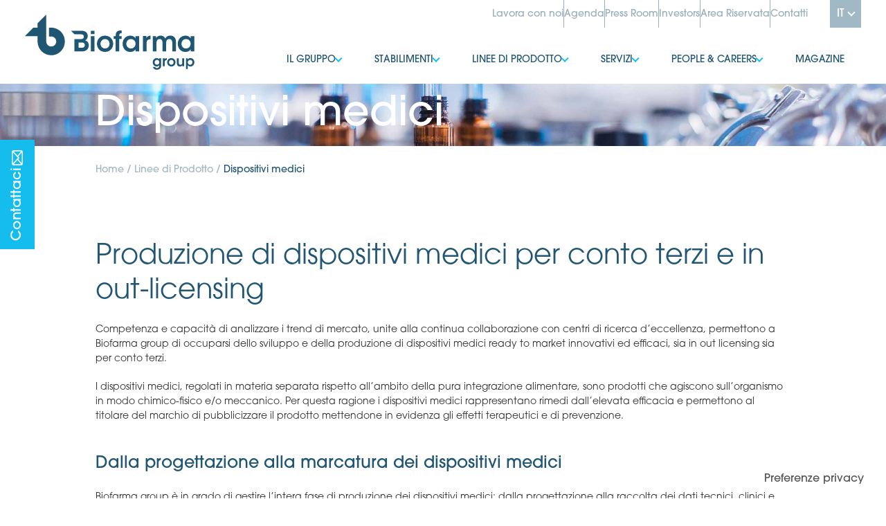

--- FILE ---
content_type: text/html; charset=UTF-8
request_url: https://biofarma.bf1.beliven.dev/linee-di-prodotto/dispositivi-medici
body_size: 11675
content:
<!DOCTYPE html>
<html lang="it">
    <head>
        <!-- Google Tag Manager -->
        <script>
            (function (w, d, s, l, i) {
                w[l] = w[l] || [];
                w[l].push({
                    "gtm.start": new Date().getTime(),
                    event: "gtm.js",
                });
                var f = d.getElementsByTagName(s)[0],
                    j = d.createElement(s),
                    dl = l != "dataLayer" ? "&l=" + l : "";
                j.async = true;
                j.src = "https://www.googletagmanager.com/gtm.js?id=" + i + dl;
                f.parentNode.insertBefore(j, f);
            })(window, document, "script", "dataLayer", "GTM-M4VZMQL");
        </script>
        <!-- End Google Tag Manager -->

        <meta charset="UTF-8" />
        <meta http-equiv="X-UA-Compatible" content="IE=edge" />
        <meta name="viewport" content="width=device-width, initial-scale=1.0" />
        <link rel="icon" type="image/png" href="/img/site/favicon.png" />
        <meta name="csrf-token" content="smvtUCe4k0zMCemTkUAMxth2p0f4j7jlPmy6nsrV" />
        <title>Dispositivi medici - Biofarma Group</title>


    <meta name="description" content="Realizziamo dispositivi medici sia per conto terzi sia in out licensing in differenti aree terapeutiche e per diversi usi.">


    <link rel="canonical" href="/linee-di-prodotto/dispositivi-medici">


    <meta property="og:type" content="website">

    

    

    
        <meta property="og:title" content="Dispositivi medici - Biofarma Group">
    

    

    
        <meta property="og:image" content="https://biofarma.bf1.beliven.dev/img/asset/YXNzZXRzL2xvZ28vNjJhOGJiN2ItYzg3NS04YWRhLWM4ZmY5MGQ5ZWM1NjY2ZTUucG5n/62a8bb7b-c875-8ada-c8ff90d9ec5666e5.png?w=1200&h=630&q=70&fit=crop&s=d49b49f85cedce9545a31855ff684f62">
    




    
        <link rel="alternate" hreflang="en_US" href="https://biofarma.bf1.beliven.dev/en/product-lines/medical-devices" />
    
        <link rel="alternate" hreflang="es_ES" href="https://biofarma.bf1.beliven.dev/es/sectores/dispositivos-medicos" />
    
        <link rel="alternate" hreflang="de_DE" href="https://biofarma.bf1.beliven.dev/de/produktlinien/medizinprodukte" />
    
        <link rel="alternate" hreflang="fr_FR" href="https://biofarma.bf1.beliven.dev/fr/dispositifs-medicaux" />
    

        <link rel="stylesheet" href="/css/site.css?id=09d3f71e04589dbcaf400cfc07448dab" />
        <link rel="stylesheet" href="https://use.typekit.net/jst4uqq.css" />
        <script type="text/javascript">
            let lang = "it";

            let cookiePolicyIds = {
                it: 78204044,
                en: 26370203,
                es: 12425202,
                de: 87385569,
                fr: 47412868,
            };

            var _iub = _iub || [];
            _iub.csConfiguration = {
                lang,
                siteId: 2758614,
                cookiePolicyId: cookiePolicyIds[lang] || cookiePolicyIds.it,
                reloadOnConsent: true,
                askConsentAtCookiePolicyUpdate: true,
                consentOnContinuedBrowsing: false,
                floatingPreferencesButtonCaptionColor: "#555",
                floatingPreferencesButtonColor: "#ffffff",
                floatingPreferencesButtonDisplay: "bottom-right",
                floatingPreferencesButtonIcon: false,
                floatingPreferencesButtonCaption: true,
                invalidateConsentWithoutLog: true,
                perPurposeConsent: true,
                callback: {
                    onPreferenceExpressedOrNotNeeded: function (preference) {
                        if (!preference) {
                            dataLayer.push({
                                event: "iubenda_preference_not_needed",
                            });
                        } else {
                            if (preference.consent === true) {
                                dataLayer.push({
                                    event: "iubenda_consent_given",
                                });
                            } else if (preference.consent === false) {
                                dataLayer.push({
                                    event: "iubenda_consent_rejected",
                                });
                            } else if (preference.purposes) {
                                for (var purposeId in preference.purposes) {
                                    if (preference.purposes[purposeId]) {
                                        dataLayer.push({
                                            event:
                                                "iubenda_consent_given_purpose_" +
                                                purposeId,
                                        });
                                    }
                                }
                            }
                        }
                    },
                },
                banner: {
                    acceptButtonDisplay: true,
                    customizeButtonDisplay: true,
                    rejectButtonDisplay: true,
                    closeButtonRejects: true,
                    explicitWithdrawal: true,
                    listPurposes: true,
                    acceptButtonColor: "#1f5673",
                    acceptButtonCaptionColor: "#ffffff",
                    customizeButtonColor: "#ffffff",
                    customizeButtonCaptionColor: "#96afbd",
                    rejectButtonColor: "#1f5673",
                    rejectButtonCaptionColor: "#ffffff",
                    position: "float-bottom-center",
                    textColor: "#555",
                    backgroundColor: "#ffffff",
                },
            };
        </script>
        <script
            type="text/javascript"
            src="//cdn.iubenda.com/cs/iubenda_cs.js"
            charset="UTF-8"
            async
        ></script>
        <script type="text/javascript">
            var _iub = _iub || {};
            _iub.cons_instructions = _iub.cons_instructions || [];
            _iub.cons_instructions.push([
                "init",
                { api_key: "7RjWutlco3QfmH5uclG5gUPZPpD6ptxF" },
            ]);
        </script>
        <script
            type="text/javascript"
            src="https://cdn.iubenda.com/cons/iubenda_cons.js"
            async
        ></script>
        <script type="text/javascript">
            window._lcCookie = "on";
        </script>

        <script src="https://hcaptcha.com/1/api.js" async defer></script>

    </head>

    <body class="overflow-x-hidden font-primary">
        <!-- Google Tag Manager (noscript) -->
        <noscript>
            <iframe
                src="https://www.googletagmanager.com/ns.html?id=GTM-M4VZMQL"
                height="0"
                width="0"
                style="display: none; visibility: hidden"
            ></iframe>
        </noscript>
        <!-- End Google Tag Manager (noscript) -->

        <div
            class="h-7.5 sm:h-12.5 z-50 origin-top-left fixed left-0 top-1/2 flex items-center sm:px-3 px-2 gap-4 bg-primary-300 -rotate-90 text-sm sm:text-xl text-white cursor-pointer"
        >
            Contattaci
            <img
                class="h-4 w-7"
                src="/img/site/busta-contattaci.svg"
                alt="contattaci"
            />
            <a
                class="absolute inset-0"
                href="/contatti"
            ></a>
        </div>

        <!-- Header Desktop -->
<header class="sticky top-0 z-40 hidden w-full bg-white xl:flex">
   <div class="!max-w-[1650px] mx-auto w-full px-9 flex items-center justify-between h-full">
            <a href="/"><img class="object-cover h-20" src="/img/site/logo.svg" alt=""></a>
            <div class="flex flex-col justify-between">

                <div class="text-primary-100">

                    <div class="flex">
                        <nav class="flex items-center justify-end w-full mb-1 text-sm gap-x-9" aria-label="main menu">
                            
                                <a href="https://zinrec.intervieweb.it/biofarma/it/career">Lavora con noi</a>
                                <div class="w-px h-10 last:hidden bg-primary-100"></div>
                            
                                <a href="/agenda">Agenda</a>
                                <div class="w-px h-10 last:hidden bg-primary-100"></div>
                            
                                <a href="/press-room">Press Room</a>
                                <div class="w-px h-10 last:hidden bg-primary-100"></div>
                            
                                <a href="/investors">Investors</a>
                                <div class="w-px h-10 last:hidden bg-primary-100"></div>
                            
                                <a href="https://magazzino.biofarma.it//">Area Riservata</a>
                                <div class="w-px h-10 last:hidden bg-primary-100"></div>
                            
                                <a href="/contatti">Contatti</a>
                                <div class="w-px h-10 last:hidden bg-primary-100"></div>
                            
                        </nav>

                        <div class="relative z-20 h-full ml-8 group">
                            <a class="relative bg-primary-150 text-white h-10 flex items-center justify-center px-2.5">
                                IT
                                <div class="w-2 h-2 ml-1.5 rotate-45 border-b-2 border-r-2 border-white group-hover:border-primary -translate-y-1/4"></div>
                            </a>

                            <div class="absolute left-0 right-0 flex-col hidden top-full group-hover:flex">
                                
                                    
                                
                                    
                                        <a href="/en?from_nav=1" class="relative bg-primary-150 hover:bg-primary-100 text-white h-10 flex items-center justify-center px-2.5 border-t-white border-t">
                                            EN
                                        </a>
                                    
                                
                                    
                                        <a href="/es?from_nav=1" class="relative bg-primary-150 hover:bg-primary-100 text-white h-10 flex items-center justify-center px-2.5 border-t-white border-t">
                                            ES
                                        </a>
                                    
                                
                                    
                                        <a href="/de?from_nav=1" class="relative bg-primary-150 hover:bg-primary-100 text-white h-10 flex items-center justify-center px-2.5 border-t-white border-t">
                                            DE
                                        </a>
                                    
                                
                                    
                                        <a href="/fr?from_nav=1" class="relative bg-primary-150 hover:bg-primary-100 text-white h-10 flex items-center justify-center px-2.5 border-t-white border-t">
                                            FR
                                        </a>
                                    
                                
                            </div>
                        </div>

                    </div>
                </div>


                <div class="flex justify-end pt-5">

                    <!-- Header from pages tree -->
                    
                        

                        <div x-data="{ isOpen:false }" @mouseover.away="isOpen=false" class="group">

                            <div @mouseover="isOpen=true" :class="isOpen ? 'text-white bg-primary-150' : '' " class="relative flex items-center gap-3 px-6 pt-3 pb-6 text-sm font-medium uppercase hover:text-white hover:bg-primary-150 text-primary ">

                                Il Gruppo

                                
                                    <div class="w-2 h-2 rotate-45 border-b-2 border-r-2 border-primary-300 group-hover:border-primary -translate-y-1/3"></div>
                                

                                <a href="/gruppo" class="absolute inset-0 opacity-0" title="Il Gruppo">Il Gruppo</a>


                            </div>

                            

                                <!-- Menu -->
                                <div x-cloak x-show="isOpen" class="absolute left-0 w-screen top-full bg-primary-150">
                                    <div class="container mx-auto">
                                        <div class="grid w-8/12 grid-cols-8 gap-3 pb-20 mx-auto pt-14">

                                            <div class="flex flex-col col-span-3 gap-4">

                                                

                                                <div class="relative px-6 py-4 bg-white link-rapidi-menu">
                                                    <a href="/produzione-out-licensing" class="absolute top-0 left-0 z-10 w-full h-full"></a>
                                                    <div class="relative z-10 text-xl uppercase pointer-events-none text-primary">PRODUZIONE OUT-LICENSING</div>
                                                    <div class="relative z-10 mt-2 text-sm font-bold uppercase pointer-events-none text-primary-300">> Scopri</div>
                                                </div>

                                                

                                                

                                                <div class="relative px-6 py-4 bg-white link-rapidi-menu">
                                                    <a href="/cdmo" class="absolute top-0 left-0 z-10 w-full h-full"></a>
                                                    <div class="relative z-10 text-xl uppercase pointer-events-none text-primary">PRODUZIONE CDMO</div>
                                                    <div class="relative z-10 mt-2 text-sm font-bold uppercase pointer-events-none text-primary-300">> Scopri</div>
                                                </div>

                                                

                                            </div>

                                            <div class="flex flex-col flex-wrap  pl-16 text-base uppercase text-primary gap-7 col-span-5 max-h-[260px]" >
                                                
                                                    <a href="/gruppo/chi-siamo" class="hover:text-white max-w-[50%]">Chi Siamo</a>
                                                
                                                    <a href="/gruppo/gli-stabilimenti" class="hover:text-white max-w-[50%]">Gli Stabilimenti</a>
                                                
                                                    <a href="/gruppo/identita" class="hover:text-white max-w-[50%]">Identità</a>
                                                
                                                    <a href="/gruppo/sostenibilita" class="hover:text-white max-w-[50%]">Sostenibilità</a>
                                                
                                                    <a href="/gruppo/tecnologie-e-brevetti" class="hover:text-white max-w-[50%]">Tecnologie e Brevetti</a>
                                                
                                            </div>

                                        </div>
                                    </div>
                                </div>

                            


                        </div>

                        
                    
                        

                        <div x-data="{ isOpen:false }" @mouseover.away="isOpen=false" class="group">

                            <div @mouseover="isOpen=true" :class="isOpen ? 'text-white bg-primary-150' : '' " class="relative flex items-center gap-3 px-6 pt-3 pb-6 text-sm font-medium uppercase hover:text-white hover:bg-primary-150 text-primary ">

                                Stabilimenti

                                
                                    <div class="w-2 h-2 rotate-45 border-b-2 border-r-2 border-primary-300 group-hover:border-primary -translate-y-1/3"></div>
                                

                                <a href="/gli-stabilimenti" class="absolute inset-0 opacity-0" title="Stabilimenti">Stabilimenti</a>


                            </div>

                            

                                <!-- Menu -->
                                <div x-cloak x-show="isOpen" class="absolute left-0 w-screen top-full bg-primary-150">
                                    <div class="container mx-auto">
                                        <div class="grid w-8/12 grid-cols-8 gap-3 pb-20 mx-auto pt-14">

                                            <div class="flex flex-col col-span-3 gap-4">

                                                

                                                <div class="relative px-6 py-4 bg-white link-rapidi-menu">
                                                    <a href="/produzione-out-licensing" class="absolute top-0 left-0 z-10 w-full h-full"></a>
                                                    <div class="relative z-10 text-xl uppercase pointer-events-none text-primary">PRODUZIONE OUT-LICENSING</div>
                                                    <div class="relative z-10 mt-2 text-sm font-bold uppercase pointer-events-none text-primary-300">> Scopri</div>
                                                </div>

                                                

                                                

                                                <div class="relative px-6 py-4 bg-white link-rapidi-menu">
                                                    <a href="/cdmo" class="absolute top-0 left-0 z-10 w-full h-full"></a>
                                                    <div class="relative z-10 text-xl uppercase pointer-events-none text-primary">PRODUZIONE CDMO</div>
                                                    <div class="relative z-10 mt-2 text-sm font-bold uppercase pointer-events-none text-primary-300">> Scopri</div>
                                                </div>

                                                

                                            </div>

                                            <div class="flex flex-col flex-wrap  pl-16 text-base uppercase text-primary gap-7 col-span-5 max-h-[260px]" >
                                                
                                                    <a href="/gli-stabilimenti/mereto-di-tomba" class="hover:text-white max-w-[50%]">Mereto di Tomba</a>
                                                
                                                    <a href="/gli-stabilimenti/gallarate" class="hover:text-white max-w-[50%]">Gallarate</a>
                                                
                                                    <a href="/gli-stabilimenti/san-pietro-viminario" class="hover:text-white max-w-[50%]">San Pietro Viminario</a>
                                                
                                                    <a href="/gli-stabilimenti/lissone" class="hover:text-white max-w-[50%]">Lissone</a>
                                                
                                                    <a href="/gli-stabilimenti/biofarma-group-france" class="hover:text-white max-w-[50%]">Biofarma Group France</a>
                                                
                                                    <a href="/gli-stabilimenti/us-pharma-lab" class="hover:text-white max-w-[50%]">US Pharma Lab</a>
                                                
                                            </div>

                                        </div>
                                    </div>
                                </div>

                            


                        </div>

                        
                    
                        

                        <div x-data="{ isOpen:false }" @mouseover.away="isOpen=false" class="group">

                            <div @mouseover="isOpen=true" :class="isOpen ? 'text-white bg-primary-150' : '' " class="relative flex items-center gap-3 px-6 pt-3 pb-6 text-sm font-medium uppercase hover:text-white hover:bg-primary-150 text-primary ">

                                Linee di Prodotto

                                
                                    <div class="w-2 h-2 rotate-45 border-b-2 border-r-2 border-primary-300 group-hover:border-primary -translate-y-1/3"></div>
                                

                                <a href="/linee-di-prodotto" class="absolute inset-0 opacity-0" title="Linee di Prodotto">Linee di Prodotto</a>


                            </div>

                            

                                <!-- Menu -->
                                <div x-cloak x-show="isOpen" class="absolute left-0 w-screen top-full bg-primary-150">
                                    <div class="container mx-auto">
                                        <div class="grid w-8/12 grid-cols-8 gap-3 pb-20 mx-auto pt-14">

                                            <div class="flex flex-col col-span-3 gap-4">

                                                

                                                <div class="relative px-6 py-4 bg-white link-rapidi-menu">
                                                    <a href="/produzione-out-licensing" class="absolute top-0 left-0 z-10 w-full h-full"></a>
                                                    <div class="relative z-10 text-xl uppercase pointer-events-none text-primary">PRODUZIONE OUT-LICENSING</div>
                                                    <div class="relative z-10 mt-2 text-sm font-bold uppercase pointer-events-none text-primary-300">> Scopri</div>
                                                </div>

                                                

                                                

                                                <div class="relative px-6 py-4 bg-white link-rapidi-menu">
                                                    <a href="/cdmo" class="absolute top-0 left-0 z-10 w-full h-full"></a>
                                                    <div class="relative z-10 text-xl uppercase pointer-events-none text-primary">PRODUZIONE CDMO</div>
                                                    <div class="relative z-10 mt-2 text-sm font-bold uppercase pointer-events-none text-primary-300">> Scopri</div>
                                                </div>

                                                

                                            </div>

                                            <div class="flex flex-col flex-wrap  pl-16 text-base uppercase text-primary gap-7 col-span-5 max-h-[260px]" >
                                                
                                                    <a href="/linee-di-prodotto/integratori-alimentari" class="hover:text-white max-w-[50%]">Integratori alimentari</a>
                                                
                                                    <a href="/linee-di-prodotto/dispositivi-medici" class="hover:text-white max-w-[50%]">Dispositivi medici</a>
                                                
                                                    <a href="/linee-di-prodotto/cosmetici" class="hover:text-white max-w-[50%]">Cosmetici</a>
                                                
                                                    <a href="/linee-di-prodotto/probiotici" class="hover:text-white max-w-[50%]">Probiotici</a>
                                                
                                                    <a href="/linee-di-prodotto/studi-clinici" class="hover:text-white max-w-[50%]">Studi Clinici</a>
                                                
                                            </div>

                                        </div>
                                    </div>
                                </div>

                            


                        </div>

                        
                    
                        

                        <div x-data="{ isOpen:false }" @mouseover.away="isOpen=false" class="group">

                            <div @mouseover="isOpen=true" :class="isOpen ? 'text-white bg-primary-150' : '' " class="relative flex items-center gap-3 px-6 pt-3 pb-6 text-sm font-medium uppercase hover:text-white hover:bg-primary-150 text-primary ">

                                Servizi

                                
                                    <div class="w-2 h-2 rotate-45 border-b-2 border-r-2 border-primary-300 group-hover:border-primary -translate-y-1/3"></div>
                                

                                <a href="/servizi" class="absolute inset-0 opacity-0" title="Servizi">Servizi</a>


                            </div>

                            

                                <!-- Menu -->
                                <div x-cloak x-show="isOpen" class="absolute left-0 w-screen top-full bg-primary-150">
                                    <div class="container mx-auto">
                                        <div class="grid w-8/12 grid-cols-8 gap-3 pb-20 mx-auto pt-14">

                                            <div class="flex flex-col col-span-3 gap-4">

                                                

                                                <div class="relative px-6 py-4 bg-white link-rapidi-menu">
                                                    <a href="/produzione-out-licensing" class="absolute top-0 left-0 z-10 w-full h-full"></a>
                                                    <div class="relative z-10 text-xl uppercase pointer-events-none text-primary">PRODUZIONE OUT-LICENSING</div>
                                                    <div class="relative z-10 mt-2 text-sm font-bold uppercase pointer-events-none text-primary-300">> Scopri</div>
                                                </div>

                                                

                                                

                                                <div class="relative px-6 py-4 bg-white link-rapidi-menu">
                                                    <a href="/cdmo" class="absolute top-0 left-0 z-10 w-full h-full"></a>
                                                    <div class="relative z-10 text-xl uppercase pointer-events-none text-primary">PRODUZIONE CDMO</div>
                                                    <div class="relative z-10 mt-2 text-sm font-bold uppercase pointer-events-none text-primary-300">> Scopri</div>
                                                </div>

                                                

                                            </div>

                                            <div class="flex flex-col flex-wrap  pl-16 text-base uppercase text-primary gap-7 col-span-5 max-h-[260px]" >
                                                
                                                    <a href="/servizi/ricerca-sviluppo" class="hover:text-white max-w-[50%]">Ricerca & Sviluppo</a>
                                                
                                                    <a href="/servizi/laboratorio-controllo-qualita" class="hover:text-white max-w-[50%]">Laboratorio Controllo Qualità</a>
                                                
                                                    <a href="/servizi/supporto-normativo" class="hover:text-white max-w-[50%]">Supporto Normativo</a>
                                                
                                                    <a href="/servizi/produzione" class="hover:text-white max-w-[50%]">Produzione</a>
                                                
                                                    <a href="/servizi/confezionamento" class="hover:text-white max-w-[50%]">Confezionamento</a>
                                                
                                                    <a href="/servizi/logistica" class="hover:text-white max-w-[50%]">Logistica</a>
                                                
                                                    <a href="/servizi/certificazioni-autorizzazioni-policy" class="hover:text-white max-w-[50%]">Certificazioni, autorizzazioni e Policy</a>
                                                
                                            </div>

                                        </div>
                                    </div>
                                </div>

                            


                        </div>

                        
                    
                        

                        <div x-data="{ isOpen:false }" @mouseover.away="isOpen=false" class="group">

                            <div @mouseover="isOpen=true" :class="isOpen ? 'text-white bg-primary-150' : '' " class="relative flex items-center gap-3 px-6 pt-3 pb-6 text-sm font-medium uppercase hover:text-white hover:bg-primary-150 text-primary ">

                                People & Careers

                                
                                    <div class="w-2 h-2 rotate-45 border-b-2 border-r-2 border-primary-300 group-hover:border-primary -translate-y-1/3"></div>
                                

                                <a href="/people-e-careers" class="absolute inset-0 opacity-0" title="People & Careers">People & Careers</a>


                            </div>

                            

                                <!-- Menu -->
                                <div x-cloak x-show="isOpen" class="absolute left-0 w-screen top-full bg-primary-150">
                                    <div class="container mx-auto">
                                        <div class="grid w-8/12 grid-cols-8 gap-3 pb-20 mx-auto pt-14">

                                            <div class="flex flex-col col-span-3 gap-4">

                                                

                                                <div class="relative px-6 py-4 bg-white link-rapidi-menu">
                                                    <a href="/produzione-out-licensing" class="absolute top-0 left-0 z-10 w-full h-full"></a>
                                                    <div class="relative z-10 text-xl uppercase pointer-events-none text-primary">PRODUZIONE OUT-LICENSING</div>
                                                    <div class="relative z-10 mt-2 text-sm font-bold uppercase pointer-events-none text-primary-300">> Scopri</div>
                                                </div>

                                                

                                                

                                                <div class="relative px-6 py-4 bg-white link-rapidi-menu">
                                                    <a href="/cdmo" class="absolute top-0 left-0 z-10 w-full h-full"></a>
                                                    <div class="relative z-10 text-xl uppercase pointer-events-none text-primary">PRODUZIONE CDMO</div>
                                                    <div class="relative z-10 mt-2 text-sm font-bold uppercase pointer-events-none text-primary-300">> Scopri</div>
                                                </div>

                                                

                                            </div>

                                            <div class="flex flex-col flex-wrap  pl-16 text-base uppercase text-primary gap-7 col-span-5 max-h-[260px]" >
                                                
                                                    <a href="/people-e-careers/people" class="hover:text-white max-w-[50%]">Persone</a>
                                                
                                                    <a href="/people-e-careers/carriere-opportunita" class="hover:text-white max-w-[50%]">Carriere e Opportunità</a>
                                                
                                                    <a href="/people-e-careers/on-boarding-e-formazione" class="hover:text-white max-w-[50%]">Onboarding e Formazione</a>
                                                
                                            </div>

                                        </div>
                                    </div>
                                </div>

                            


                        </div>

                        
                    
                        

                        <div x-data="{ isOpen:false }" @mouseover.away="isOpen=false" class="group">

                            <div @mouseover="isOpen=true" :class="isOpen ? 'text-white bg-primary-150' : '' " class="relative flex items-center gap-3 px-6 pt-3 pb-6 text-sm font-medium uppercase hover:text-white hover:bg-primary-150 text-primary ">

                                Magazine

                                

                                <a href="/magazine" class="absolute inset-0 opacity-0" title="Magazine">Magazine</a>


                            </div>

                            


                        </div>

                        
                    

                    <!-- Header extras -->
                    
                        
                    
                </div>

            </div>
   </div>
</header>

<!-- Header Mobile -->
<header x-data="HeaderMobile" class="sticky top-0 z-50 flex w-full">

    <div class="flex justify-between w-full h-16 bg-white xl:hidden">
        <a href="/" title="home">
            <img class="object-cover h-10 my-2.5 mx-9" src="/img/site/logo.svg" alt="logo">
        </a>
        <div class="flex">
            <div class="relative z-20 h-full ml-8 group" x-data="{ expanded: false }">
                <a
                    class="relative flex items-center justify-center w-16 h-full text-white bg-primary-150"
                    @click="expanded = !expanded" @click.outside="expanded = false"
                >
                    IT
                </a>
                <div x-cloak class="absolute left-0 right-0 flex-col top-full" x-show="expanded" x-transition>
                    
                        
                    
                        
                            <a
                                href="/en?from_nav=1"
                                class="relative flex items-center justify-center py-5 text-white border-t bg-primary-150 hover:bg-primary-100 border-t-white"
                            >
                                EN
                            </a>
                        
                    
                        
                            <a
                                href="/es?from_nav=1"
                                class="relative flex items-center justify-center py-5 text-white border-t bg-primary-150 hover:bg-primary-100 border-t-white"
                            >
                                ES
                            </a>
                        
                    
                        
                            <a
                                href="/de?from_nav=1"
                                class="relative flex items-center justify-center py-5 text-white border-t bg-primary-150 hover:bg-primary-100 border-t-white"
                            >
                                DE
                            </a>
                        
                    
                        
                            <a
                                href="/fr?from_nav=1"
                                class="relative flex items-center justify-center py-5 text-white border-t bg-primary-150 hover:bg-primary-100 border-t-white"
                            >
                                FR
                            </a>
                        
                    
                </div>
            </div>
            <button class="flex items-center justify-center w-16 h-16" @click="toggle()">
                <img src="/img/site/hamburger-icon.svg" alt="menù">
            </button>
        </div>
    </div>

    <!-- Menu -->
    <div x-cloak x-show="isOpen" class="fixed top-0 left-0 right-0 flex flex-col w-screen h-screen bg-primary">
        <div class="flex justify-between w-full">
            <a href="/" title="home" class="flex items-center w-16 h-16 mx-9"><img class="object-cover w-7 h-7 mt" src="/img/site/pittogramma-logo.svg" alt="logo"></a>
            <button @click="toggle()" class="flex items-center justify-center w-16 h-16 text-white bg-primary-300"><img src="/img/site/close.svg" alt="close menù"></button>
        </div>

        <div class="w-full h-full overflow-y-auto py-14 px-9 ">


            <!-- Header from pages tree -->
            
                

                <div class="flex flex-col gap-5 mb-10">
                    <div class="text-2xl  text-white  uppercase">
                        <a href="/gruppo" title="Il Gruppo">Il Gruppo</a>
                    </div>

                    

                        
                            <a class="text-lg text-primary-150" href="/gruppo/chi-siamo" title="Chi Siamo">Chi Siamo</a>
                        
                            <a class="text-lg text-primary-150" href="/gruppo/gli-stabilimenti" title="Gli Stabilimenti">Gli Stabilimenti</a>
                        
                            <a class="text-lg text-primary-150" href="/gruppo/identita" title="Identità">Identità</a>
                        
                            <a class="text-lg text-primary-150" href="/gruppo/sostenibilita" title="Sostenibilità">Sostenibilità</a>
                        
                            <a class="text-lg text-primary-150" href="/gruppo/tecnologie-e-brevetti" title="Tecnologie e Brevetti">Tecnologie e Brevetti</a>
                        
                    
                </div>

                
            
                

                <div class="flex flex-col gap-5 mb-10">
                    <div class="text-2xl  text-white  uppercase">
                        <a href="/gli-stabilimenti" title="Stabilimenti">Stabilimenti</a>
                    </div>

                    

                        
                            <a class="text-lg text-primary-150" href="/gli-stabilimenti/mereto-di-tomba" title="Mereto di Tomba">Mereto di Tomba</a>
                        
                            <a class="text-lg text-primary-150" href="/gli-stabilimenti/gallarate" title="Gallarate">Gallarate</a>
                        
                            <a class="text-lg text-primary-150" href="/gli-stabilimenti/san-pietro-viminario" title="San Pietro Viminario">San Pietro Viminario</a>
                        
                            <a class="text-lg text-primary-150" href="/gli-stabilimenti/lissone" title="Lissone">Lissone</a>
                        
                            <a class="text-lg text-primary-150" href="/gli-stabilimenti/biofarma-group-france" title="Biofarma Group France">Biofarma Group France</a>
                        
                            <a class="text-lg text-primary-150" href="/gli-stabilimenti/us-pharma-lab" title="US Pharma Lab">US Pharma Lab</a>
                        
                    
                </div>

                
            
                

                <div class="flex flex-col gap-5 mb-10">
                    <div class="text-2xl  text-white  uppercase">
                        <a href="/linee-di-prodotto" title="Linee di Prodotto">Linee di Prodotto</a>
                    </div>

                    

                        
                            <a class="text-lg text-primary-150" href="/linee-di-prodotto/integratori-alimentari" title="Integratori alimentari">Integratori alimentari</a>
                        
                            <a class="text-lg text-primary-150" href="/linee-di-prodotto/dispositivi-medici" title="Dispositivi medici">Dispositivi medici</a>
                        
                            <a class="text-lg text-primary-150" href="/linee-di-prodotto/cosmetici" title="Cosmetici">Cosmetici</a>
                        
                            <a class="text-lg text-primary-150" href="/linee-di-prodotto/probiotici" title="Probiotici">Probiotici</a>
                        
                            <a class="text-lg text-primary-150" href="/linee-di-prodotto/studi-clinici" title="Studi Clinici">Studi Clinici</a>
                        
                    
                </div>

                
            
                

                <div class="flex flex-col gap-5 mb-10">
                    <div class="text-2xl  text-white  uppercase">
                        <a href="/servizi" title="Servizi">Servizi</a>
                    </div>

                    

                        
                            <a class="text-lg text-primary-150" href="/servizi/ricerca-sviluppo" title="Ricerca & Sviluppo">Ricerca & Sviluppo</a>
                        
                            <a class="text-lg text-primary-150" href="/servizi/laboratorio-controllo-qualita" title="Laboratorio Controllo Qualità">Laboratorio Controllo Qualità</a>
                        
                            <a class="text-lg text-primary-150" href="/servizi/supporto-normativo" title="Supporto Normativo">Supporto Normativo</a>
                        
                            <a class="text-lg text-primary-150" href="/servizi/produzione" title="Produzione">Produzione</a>
                        
                            <a class="text-lg text-primary-150" href="/servizi/confezionamento" title="Confezionamento">Confezionamento</a>
                        
                            <a class="text-lg text-primary-150" href="/servizi/logistica" title="Logistica">Logistica</a>
                        
                            <a class="text-lg text-primary-150" href="/servizi/certificazioni-autorizzazioni-policy" title="Certificazioni, autorizzazioni e Policy">Certificazioni, autorizzazioni e Policy</a>
                        
                    
                </div>

                
            
                

                <div class="flex flex-col gap-5 mb-10">
                    <div class="text-2xl  text-white  uppercase">
                        <a href="/people-e-careers" title="People & Careers">People & Careers</a>
                    </div>

                    

                        
                            <a class="text-lg text-primary-150" href="/people-e-careers/people" title="Persone">Persone</a>
                        
                            <a class="text-lg text-primary-150" href="/people-e-careers/carriere-opportunita" title="Carriere e Opportunità">Carriere e Opportunità</a>
                        
                            <a class="text-lg text-primary-150" href="/people-e-careers/on-boarding-e-formazione" title="Onboarding e Formazione">Onboarding e Formazione</a>
                        
                    
                </div>

                
            
                

                <div class="flex flex-col gap-5 mb-10">
                    <div class="text-2xl  text-primary-300  uppercase">
                        <a href="/magazine" title="Magazine">Magazine</a>
                    </div>

                    
                </div>

                
            

            <!-- Header extras -->
            
                <div class="flex flex-col gap-5 mb-10">
                    <div class="text-2xl  text-white  uppercase">
                        <a  href="/linee-di-prodotto/dispositivi-medici"  title=""></a>
                    </div>

                    
                </div>
            


            
                <div class="flex flex-col gap-5 mb-10">
                    <div class="text-2xl text-white uppercase">
                        <a  href="https://zinrec.intervieweb.it/biofarma/it/career"  title="Lavora con noi">Lavora con noi</a>
                    </div>
                </div>
            
                <div class="flex flex-col gap-5 mb-10">
                    <div class="text-2xl text-white uppercase">
                        <a  href="/agenda"  title="Agenda">Agenda</a>
                    </div>
                </div>
            
                <div class="flex flex-col gap-5 mb-10">
                    <div class="text-2xl text-white uppercase">
                        <a  href="/press-room"  title="Press Room">Press Room</a>
                    </div>
                </div>
            
                <div class="flex flex-col gap-5 mb-10">
                    <div class="text-2xl text-white uppercase">
                        <a  href="/investors"  title="Investors">Investors</a>
                    </div>
                </div>
            
                <div class="flex flex-col gap-5 mb-10">
                    <div class="text-2xl text-white uppercase">
                        <a  href="https://magazzino.biofarma.it//"  title="Area Riservata">Area Riservata</a>
                    </div>
                </div>
            
                <div class="flex flex-col gap-5 mb-10">
                    <div class="text-2xl text-white uppercase">
                        <a  href="/contatti"  title="Contatti">Contatti</a>
                    </div>
                </div>
            

        </div>

    </div>

</header>
 <!-- Banner image -->


  
<div class="relative w-full overflow-hidden bg-primary-800 aspect-square sm:aspect-hero-video">
    <img src="/assets/page/hero-dispositivi-medici.jpeg" alt="" class="absolute top-0 left-0 object-cover w-full h-full" />
    <div class="relative z-10 flex flex-col justify-center h-full">
      <section class="">
    <div class="container mx-auto overflow-x-hidden">
        <div class="w-full mx-auto xl:w-10/12">
            <h1 class="font-medium text-white h1">Dispositivi medici</h1>
        </div>
    </div>
</section>

    </div>
  </div>



<section class="mt-6">
    <div class="container mx-auto overflow-x-hidden">
        <div class="w-full mx-auto xl:w-10/12">
            <div class="mb-20 text-sm text-primary-150">
    <a href="/" title="Home" class="transition-colors hover:text-primary">Home</a> /
    
        
            <a href="/linee-di-prodotto" title="Linee di Prodotto" class="transition-colors hover:text-primary">Linee di Prodotto</a> /
        
    
        
            <span class=" text-primary ">Dispositivi medici</span> 
        
    
</div>
        </div>
    </div>
</section>


<!-- Iterate contents -->

    <!-- Intro -->

    <section class="">
    <div class="container mx-auto overflow-x-hidden">
        <div class="w-full mx-auto xl:w-10/12">
            <div class="page-text"><h2>Produzione di dispositivi medici per conto terzi e in out-licensing</h2><p>Competenza e capacità di analizzare i trend di mercato, unite alla continua collaborazione con centri di ricerca d’eccellenza, permettono a Biofarma group di occuparsi dello sviluppo e della produzione di dispositivi medici ready to market innovativi ed efficaci, sia in out licensing sia per conto terzi.</p><p>I dispositivi medici, regolati in materia separata rispetto all’ambito della pura integrazione alimentare, sono prodotti che agiscono sull’organismo in modo chimico-fisico e/o meccanico. Per questa ragione i dispositivi medici rappresentano rimedi dall’elevata efficacia e permettono al titolare del marchio di pubblicizzare il prodotto mettendone in evidenza gli effetti terapeutici e di prevenzione.</p><p></p><h3>Dalla progettazione alla marcatura dei dispositivi medici</h3><p>Biofarma group è in grado di gestire l’intera fase di produzione dei dispositivi medici: dalla progettazione alla raccolta dei dati tecnici, clinici e tossicologici fino alla marcatura, in conformità con le procedure qualificate richieste dall’Organismo Certificante e secondo gli standard fissati dalle norme vigenti. La gestione in full service di un progetto vede la partecipazione attiva di un’equipe di collaboratori.</p><p>Ci occupiamo di dispositivi medici di classe I, IIa, IIb e III in formato solido e liquido. I prodotti, sia quelli ad uso topico sia quelli ad uso orale, si rivolgono a differenti aree terapeutiche per intervenire su disturbi di natura gastrointestinale, orale e orofaringea, dermatologica, proctologica e vaginale.</p><table><tbody><tr><td rowspan="1" colspan="1"><p><img src="/assets/laboratorio_biofarma.jpg"></p></td><td rowspan="1" colspan="1"><p><img src="/assets/confezionamento_biofarma.jpg"></p></td></tr></tbody></table><p></p><h3>La produzione di dispositivi medici in out licensing</h3><p>La produzione di dispositivi medici di Biofarma group in out licensing, ready to market, comprende oltre 70 prodotti, alcuni dei quali brevettati. Seguiamo con cura ogni fase del processo: dalla formulazione allo sviluppo, fino al coordinamento di ogni aspetto della certificazione di prodotto, compresi i test di biocompatibilità, stabilità e redazione del fascicolo tecnico.</p><p>Puntiamo ad ampliare sempre più il numero di paesi in cui registrare e commercializzare i prodotti nati all’interno dei laboratori R&amp;S del Gruppo avviando partnership mirate con aziende farmaceutiche dislocate nel territorio. L’attività di out-licensing si focalizza quindi principalmente nella ricerca di nuovi licenziatari o distributori nei territori in cui il gruppo, ad oggi, non è direttamente presente.</p></div>
        </div>
    </div>
</section>



























    <!-- Intro -->















    <!-- Aree terapeutiche -->
    <section class="my-16">
    <div class="container mx-auto overflow-x-hidden">
        <div class="w-full mx-auto xl:w-10/12">
            <div class="text-3xl leading-tight text-primary">Dispositivi medici in out-licensing: le aree terapeutiche</div>
<div class="flex flex-col lg:flex-row gap-x-7 mt-7">
    <div class="w-full ">
        
          
            
              <div x-data="{ open: false }" class="flex flex-col w-full border-t border-primary-150">
    <div  @click="open = !open" class="flex items-center justify-between cursor-pointer">
        <div class="flex items-center">
            <img src="/assets/aree_terapeutiche/topic-application.svg" alt="" class="h-12.5 aspect-square my-2.5 bg-w50-auto bg-no-repeat bg-p-0" />
            <div class="ml-3 text-xl uppercase text-primary">TOPIC APPLICATION</div>
        </div>
        <img src="/img/site/plus.svg" alt="plus">
    </div>
    <div x-show="open" class="mx-16 mb-5 text-base font-thin text-tertiary-100 ">
        <ul>
            
            <li class="flex items-center gap-2.5"><div class="rounded h-1.5 w-1.5 bg-tertiary-100"></div>Sistema immunitario</li>
            
            <li class="flex items-center gap-2.5"><div class="rounded h-1.5 w-1.5 bg-tertiary-100"></div>Apparato uro-genitale</li>
            
            <li class="flex items-center gap-2.5"><div class="rounded h-1.5 w-1.5 bg-tertiary-100"></div>Dermatologia</li>
            
            <li class="flex items-center gap-2.5"><div class="rounded h-1.5 w-1.5 bg-tertiary-100"></div>Ortopedia</li>
            
            <li class="flex items-center gap-2.5"><div class="rounded h-1.5 w-1.5 bg-tertiary-100"></div>Proctologia</li>
            
        </ul>

        
            <div class="flex items-end w-full mt-4 text-sm font-bold uppercase text-primary-300 hover:text-gray-400">
                <a href="/topic-application">> Approfondisci</a>
            </div>
        

    </div>


</div>

            
          
            
          
        
    <div class="hidden w-full h-px bg-primary-150 lg:flex"></div>
    </div>
    <div class="w-full">
        

          
            
          
            
              <div x-data="{ open: false }" class="flex flex-col w-full border-t border-primary-150">
    <div  @click="open = !open" class="flex items-center justify-between cursor-pointer">
        <div class="flex items-center">
            <img src="/assets/aree_terapeutiche/oral-administration.svg" alt="" class="h-12.5 aspect-square my-2.5 bg-w50-auto bg-no-repeat bg-p-0" />
            <div class="ml-3 text-xl uppercase text-primary">ORAL ADMINISTRATION</div>
        </div>
        <img src="/img/site/plus.svg" alt="plus">
    </div>
    <div x-show="open" class="mx-16 mb-5 text-base font-thin text-tertiary-100 ">
        <ul>
            
            <li class="flex items-center gap-2.5"><div class="rounded h-1.5 w-1.5 bg-tertiary-100"></div>Sistema gastrointestinale</li>
            
            <li class="flex items-center gap-2.5"><div class="rounded h-1.5 w-1.5 bg-tertiary-100"></div>Sistema immunitario</li>
            
        </ul>

        
            <div class="flex items-end w-full mt-4 text-sm font-bold uppercase text-primary-300 hover:text-gray-400">
                <a href="/oral-administration">> Approfondisci</a>
            </div>
        

    </div>


</div>

            
          
        
        <div class="w-full h-px bg-primary-150"></div>
    </div>
</div>
        </div>
    </div>
</section>













    <!-- Intro -->

    <section class="">
    <div class="container mx-auto overflow-x-hidden">
        <div class="w-full mx-auto xl:w-10/12">
            <div class="page-text"><h3>La produzione di dispositivi medici per conto terzi</h3><p>In Biofarma Group accompagniamo i clienti in tutte le fasi, dall’analisi dei bisogni fino a soddisfare le richieste e rendere unica la loro presenza sul mercato.</p><p>Proponiamo e realizziamo soluzioni innovative in tutte le aree terapeutiche: dall’area gastrointestinale e metabolica all’igiene della persona, dalla cura dell’infanzia alla protezione della pelle, dalla tosse e raffreddore alle allergie, fino all’igiene intima e all’area proctologica.</p><p>Il servizio si estende a comprendere la consulenza per la redazione del Fascicolo Tecnico e del razionale scientifico a supporto, la ricerca degli studi scientifici a supporto, la notifica del Dispositivo Medico e l’assistenza per l’ottenimento dell’autorizzazione del Ministero della Salute alla pubblicità sanitaria.</p><p></p><h3>Informazioni di sicurezza e prestazione dei dispositivi medici</h3><p>In questa sezione trovate le informazioni di sicurezza e prestazione dei dispositivi medici di cui Biofarma è fabbricante, in conformità al Regolamento (UE) 2017/745</p></div>
        </div>
    </div>
</section>



























    <!-- Intro -->



    <section class="my-16">
    <div class="container mx-auto overflow-x-hidden">
        <div class="w-full mx-auto xl:w-10/12">
            <a href="/assets/bieffe-hcp-200-ml-bottle.pdf"   target="_blank"  class="flex items-center gap-2 w-fit">
    <div class="w-2 h-10 bg-primary-300"></div>
    <div class="text-lg font-thin transition-colors text-primary hover:text-primary-300">BIEFFE HCP 200 ml</div>
</a>
        </div>
    </div>
</section>

























    <!-- Intro -->



    <section class="my-16">
    <div class="container mx-auto overflow-x-hidden">
        <div class="w-full mx-auto xl:w-10/12">
            <a href="/assets/bieffe-hcp-10-ml-sachet.pdf"   target="_blank"  class="flex items-center gap-2 w-fit">
    <div class="w-2 h-10 bg-primary-300"></div>
    <div class="text-lg font-thin transition-colors text-primary hover:text-primary-300">BIEFFE HCP 10 ml</div>
</a>
        </div>
    </div>
</section>

























    <!-- Intro -->

    <section class="">
    <div class="container mx-auto overflow-x-hidden">
        <div class="w-full mx-auto xl:w-10/12">
            <div class="page-text"><p></p></div>
        </div>
    </div>
</section>



























    <!-- Intro -->


















    <div class="">

    <!--Altri elementi Desktop -->
    <div class="hidden py-16 bg-primary-200 sm:flex">
        <section class="mx-auto">
    <div class="container mx-auto overflow-x-hidden">
        <div class="w-full mx-auto xl:w-10/12">
            <h2 class="w-3/4 mb-8 leading-none h3 text-primary lg:mb-8">Scopri le altre linee di prodotto</h2>

            <div class="w-full grid grid-cols-1 sm:grid-cols-2 lg:grid-cols-5 gap-6 sm:gap-3">
                
                    
                        <div class="flex flex-col border border-primary-100 overflow-hidden ">

  
    <img class="block object-cover w-full aspect-card-banner" src="/assets/page/tecnologia-e-brevetti_042_eo3a0545.jpeg" alt="">
  


  <div class="flex flex-col h-full px-3  bg-white  pb-7">
    <h3 class="my-6 text-[22px] transition-colors transition-200  text-primary  font-secondary hover:text-primary-300">
      <a href="/linee-di-prodotto/integratori-alimentari">Integratori alimentari</a>
    </h3>
    
      <p class="text-sm font-thin grow">Biofarma Group si dedica alla produzione di integratori alimentari e nutraceutici per conto terzi in grado di prevenire malattie croniche e migliorare lo stato di salute.</p>
      <div class="w-20 h-px my-6 bg-primary-100"></div>
    

    
    <div class="flex items-end mt-2 text-sm font-bold uppercase transition-colors text-primary-300 transition-200 hover:text-gray-400 grow">
      <a href="/linee-di-prodotto/integratori-alimentari">> Scopri</a>
    </div>
    
  </div>
</div>



                    
                
                    
                
                    
                        <div class="flex flex-col border border-primary-100 overflow-hidden ">

  
    <img class="block object-cover w-full aspect-card-banner" src="/assets/page/hero-cosmetici.jpeg" alt="">
  


  <div class="flex flex-col h-full px-3  bg-white  pb-7">
    <h3 class="my-6 text-[22px] transition-colors transition-200  text-primary  font-secondary hover:text-primary-300">
      <a href="/linee-di-prodotto/cosmetici">Cosmetici</a>
    </h3>
    
      <p class="text-sm font-thin grow">Il gruppo Biofarma si occupa della produzione di cosmetici per conto terzi, promuovendo la sostenibilità ambientale e nuovi concetti di bellezza.</p>
      <div class="w-20 h-px my-6 bg-primary-100"></div>
    

    
    <div class="flex items-end mt-2 text-sm font-bold uppercase transition-colors text-primary-300 transition-200 hover:text-gray-400 grow">
      <a href="/linee-di-prodotto/cosmetici">> Scopri</a>
    </div>
    
  </div>
</div>



                    
                
                    
                        <div class="flex flex-col border border-primary-100 overflow-hidden ">

  
    <img class="block object-cover w-full aspect-card-banner" src="/assets/page/probiotici_biofarma.png" alt="">
  


  <div class="flex flex-col h-full px-3  bg-white  pb-7">
    <h3 class="my-6 text-[22px] transition-colors transition-200  text-primary  font-secondary hover:text-primary-300">
      <a href="/linee-di-prodotto/probiotici">Probiotici</a>
    </h3>
    
      <p class="text-sm font-thin grow">Biofarma Group produce integratori e farmaci contenenti probiotici in grado di proteggere l’organismo, rafforzando l’ecosistema intestinale e influenzando positivamente il sistema immunitario.</p>
      <div class="w-20 h-px my-6 bg-primary-100"></div>
    

    
    <div class="flex items-end mt-2 text-sm font-bold uppercase transition-colors text-primary-300 transition-200 hover:text-gray-400 grow">
      <a href="/linee-di-prodotto/probiotici">> Scopri</a>
    </div>
    
  </div>
</div>



                    
                
                    
                        <div class="flex flex-col border border-primary-100 overflow-hidden ">

  
    <img class="block object-cover w-full aspect-card-banner" src="/assets/page/106_eo3a9327.jpg" alt="">
  


  <div class="flex flex-col h-full px-3  bg-white  pb-7">
    <h3 class="my-6 text-[22px] transition-colors transition-200  text-primary  font-secondary hover:text-primary-300">
      <a href="/linee-di-prodotto/studi-clinici">Studi Clinici</a>
    </h3>
    
      <p class="text-sm font-thin grow">Il Gruppo Biofarma sviluppa soluzioni ad alto contenuto di innovazione capaci di affermarsi sul mercato come prodotti leader per la loro qualità, corredati di studi clinici che ne testimoniano l’efficacia.</p>
      <div class="w-20 h-px my-6 bg-primary-100"></div>
    

    
    <div class="flex items-end mt-2 text-sm font-bold uppercase transition-colors text-primary-300 transition-200 hover:text-gray-400 grow">
      <a href="/linee-di-prodotto/studi-clinici">> Scopri</a>
    </div>
    
  </div>
</div>



                    
                
            </div>
        </div>
    </div>
</section>

    </div>

    <!-- Altri elementi Mobile -->
    <div class="flex flex-col w-screen sm:hidden bg-primary-200 py-28">

        <h2 class="w-3/4 my-8 leading-none h3 text-primary px-container-padding">Scopri le altre linee di prodotto</h2>

        <div class="flex gap-3 overflow-x-auto px-container-padding">
            
                
                    <div class="flex flex-col border border-primary-100 overflow-hidden min-w-fit">

  
    <img class="block object-cover w-full aspect-card-banner" src="/assets/page/tecnologia-e-brevetti_042_eo3a0545.jpeg" alt="">
  


  <div class="flex flex-col h-full px-3  bg-white  pb-7">
    <h3 class="my-6 text-[22px] transition-colors transition-200  text-primary  font-secondary hover:text-primary-300">
      <a href="/linee-di-prodotto/integratori-alimentari">Integratori alimentari</a>
    </h3>
    
      <p class="text-sm font-thin grow">Biofarma Group si dedica alla produzione di integratori alimentari e nutraceutici per conto terzi in grado di prevenire malattie croniche e migliorare lo stato di salute.</p>
      <div class="w-20 h-px my-6 bg-primary-100"></div>
    

    
    <div class="flex items-end mt-2 text-sm font-bold uppercase transition-colors text-primary-300 transition-200 hover:text-gray-400 grow">
      <a href="/linee-di-prodotto/integratori-alimentari">> Scopri</a>
    </div>
    
  </div>
</div>



                
            
                
            
                
                    <div class="flex flex-col border border-primary-100 overflow-hidden min-w-fit">

  
    <img class="block object-cover w-full aspect-card-banner" src="/assets/page/hero-cosmetici.jpeg" alt="">
  


  <div class="flex flex-col h-full px-3  bg-white  pb-7">
    <h3 class="my-6 text-[22px] transition-colors transition-200  text-primary  font-secondary hover:text-primary-300">
      <a href="/linee-di-prodotto/cosmetici">Cosmetici</a>
    </h3>
    
      <p class="text-sm font-thin grow">Il gruppo Biofarma si occupa della produzione di cosmetici per conto terzi, promuovendo la sostenibilità ambientale e nuovi concetti di bellezza.</p>
      <div class="w-20 h-px my-6 bg-primary-100"></div>
    

    
    <div class="flex items-end mt-2 text-sm font-bold uppercase transition-colors text-primary-300 transition-200 hover:text-gray-400 grow">
      <a href="/linee-di-prodotto/cosmetici">> Scopri</a>
    </div>
    
  </div>
</div>



                
            
                
                    <div class="flex flex-col border border-primary-100 overflow-hidden min-w-fit">

  
    <img class="block object-cover w-full aspect-card-banner" src="/assets/page/probiotici_biofarma.png" alt="">
  


  <div class="flex flex-col h-full px-3  bg-white  pb-7">
    <h3 class="my-6 text-[22px] transition-colors transition-200  text-primary  font-secondary hover:text-primary-300">
      <a href="/linee-di-prodotto/probiotici">Probiotici</a>
    </h3>
    
      <p class="text-sm font-thin grow">Biofarma Group produce integratori e farmaci contenenti probiotici in grado di proteggere l’organismo, rafforzando l’ecosistema intestinale e influenzando positivamente il sistema immunitario.</p>
      <div class="w-20 h-px my-6 bg-primary-100"></div>
    

    
    <div class="flex items-end mt-2 text-sm font-bold uppercase transition-colors text-primary-300 transition-200 hover:text-gray-400 grow">
      <a href="/linee-di-prodotto/probiotici">> Scopri</a>
    </div>
    
  </div>
</div>



                
            
                
                    <div class="flex flex-col border border-primary-100 overflow-hidden min-w-fit">

  
    <img class="block object-cover w-full aspect-card-banner" src="/assets/page/106_eo3a9327.jpg" alt="">
  


  <div class="flex flex-col h-full px-3  bg-white  pb-7">
    <h3 class="my-6 text-[22px] transition-colors transition-200  text-primary  font-secondary hover:text-primary-300">
      <a href="/linee-di-prodotto/studi-clinici">Studi Clinici</a>
    </h3>
    
      <p class="text-sm font-thin grow">Il Gruppo Biofarma sviluppa soluzioni ad alto contenuto di innovazione capaci di affermarsi sul mercato come prodotti leader per la loro qualità, corredati di studi clinici che ne testimoniano l’efficacia.</p>
      <div class="w-20 h-px my-6 bg-primary-100"></div>
    

    
    <div class="flex items-end mt-2 text-sm font-bold uppercase transition-colors text-primary-300 transition-200 hover:text-gray-400 grow">
      <a href="/linee-di-prodotto/studi-clinici">> Scopri</a>
    </div>
    
  </div>
</div>



                
            
        </div>

    </div>

</div>










    <!-- Intro -->

    <section class="">
    <div class="container mx-auto overflow-x-hidden">
        <div class="w-full mx-auto xl:w-10/12">
            <div class="page-text"><p></p><p></p><p></p></div>
        </div>
    </div>
</section>






























<!-- Slideshow -->






    <!-- Contattaci -->
<div x-data="ContactForm(`/thank-you-page`)" class="relative flex flex-col-reverse lg:flex-row">
    <div class="flex flex-col justify-center w-full py-16 lg:w-1/2 bg-primary-200 px-container-padding lg:px-14 ">

        

        <form method="POST" action="https://biofarma.bf1.beliven.dev/!/forms/contattaci" id="contact-form"><input type="hidden" name="_token" value="smvtUCe4k0zMCemTkUAMxth2p0f4j7jlPmy6nsrV" autocomplete="off">
            <div class=" grid grid-cols-2 gap-x-8 gap-y-2.5">
                <input type="text" class="hidden" name="honeypot">

                <input type="text" class="hidden" name="site" value="IT">

                <div class="col-span-2 h3 text-primary font-secondary">
                    Vuoi saperne di più? <span class="text-primary-300">Contattaci</span>
                </div>
                <div class="col-span-2 my-10 text-sm font-thin text-primary">
                    Se cerchi un partner per la realizzazione di un progetto innovativo, compila il form. 
Biofarma Group ti ricontatterà al più presto.
                </div>

                <div class="grid grid-cols-2 col-span-2 gap-y-3 gap-x-8 ">
                    <select required value="" name="sono_interessato_a" class="font-thin col-span-2 lg:col-span-1 bg-primary-200 border border-primary text-primary text-sm w-full h-9 px-2.5">
                        <option value="" disabled selected>Sono interessato a</option>
                        <option value="servizio_clienti">Servizio clienti</option>
                        <option value="servizio_hr">Servizio HR</option>
                    </select>

                    <input maxlength="255" required value="" name="azienda" placeholder="Azienda" type="text" id="floating_standard" class=" font-thin col-span-2 lg:col-span-1 h-9 px-2.5 py-3 w-full text-sm text-primary-300 bg-transparent border-0 border-b border-primary appearance-none focus:outline-none focus:ring-0 placeholder:text-primary"/>
                    <input maxlength="255" required value="" name="nome" placeholder="Nome" type="text" class=" font-thin col-span-2 lg:col-span-1 h-9 px-2.5 py-3 w-full text-sm text-primary-300 bg-transparent border-0 border-b border-primary appearance-none focus:outline-none focus:ring-0 placeholder:text-primary"/>
                    <input maxlength="255" required value="" name="cognome" placeholder="Cognome" type="text" id="floating_standard" class=" font-thin col-span-2 lg:col-span-1 h-9 px-2.5 py-3 w-full text-sm text-primary-300 bg-transparent border-0 border-b border-primary appearance-none focus:outline-none focus:ring-0 placeholder:text-primary"/>
                    <input maxlength="255" required value="" name="citta" placeholder="Città" type="text" class=" font-thin col-span-2 lg:col-span-1 h-9 px-2.5 py-3 w-full text-sm text-primary-300 bg-transparent border-0 border-b border-primary appearance-none focus:outline-none focus:ring-0 placeholder:text-primary"/>
                    <select
    class=" font-thin col-span-2 lg:col-span-1 cursor-pointer bg-primary-200 border border-primary text-primary text-sm w-full h-9 px-2.5"
    required
    id="paese"
    name="paese"
    x-data="SelectCountries"
    x-init="getCountries('paese')"
>
    <option value="" disabled selected>Paese</option>
</select>

                    <input maxlength="255" required value="" name="email" placeholder="Email" type="email" class=" font-thin col-span-2 lg:col-span-1 h-9 px-2.5 py-3 w-full text-sm text-primary-300 bg-transparent border-0 border-b border-primary appearance-none focus:outline-none focus:ring-0 placeholder:text-primary"/>

                    <input maxlength="255" required value="" name="telefono" placeholder="Telefono" type="tel" id="floating_standard" class=" font-thin col-span-2 lg:col-span-1 h-9 px-2.5 py-3 w-full text-sm text-primary-300 bg-transparent border-0 border-b border-primary appearance-none focus:outline-none focus:ring-0 placeholder:text-primary"/>
                </div>

                <input required value="" name="messaggio" placeholder="Messaggio" type="text" id="floating_standard" class="font-thin col-span-2 h-9 px-2.5 py-3 w-full text-sm text-primary-300 bg-transparent border-0 border-b border-primary appearance-none focus:outline-none focus:ring-0 placeholder:text-primary"/>

                <div class="mt-4">

                    <div>
                        <div class="h-captcha" data-sitekey="3d175258-3ae5-4e4c-9664-3bb965016d4c"></div>

                        
                        <p x-show="isHCaptchaError" class="text-sm text-red-500">Captcha non valido!</p>
                    </div>

                    <div class="flex items-center col-span-2 gap-2 mt-12 text-sm text-primary">
                        <input required type="checkbox" name="terms" id="terms" class="w-3 h-3 border rounded-none appearance-none bg-primary-200 border-primary checked:bg-primary">
                        <label class="font-thin underline" for="terms"> <a href="/termini-condizioni">Ho letto e accetto i Termini e condizioni (*)</a></label>
                    </div>

                    <div class="flex items-center col-span-2 gap-2 mt-4 text-sm text-primary">
                        <input required type="checkbox" name="privacy" id="privacy" class="w-3 h-3 border rounded-none appearance-none bg-primary-200 border-primary checked:bg-primary">
                        <label class="font-thin underline" for="privacy"><a href="/privacy-policy">Ho letto e accetto la Privacy Policy (*)</a></label>
                    </div>

                    <div class="flex items-center col-span-2 gap-2 mt-4 text-sm text-primary">
                        <input type="checkbox" name="newsletter" id="newsletter" class="w-3 h-3 border rounded-none appearance-none bg-primary-200 border-primary checked:bg-primary">
                        <label class="font-thin" for="newsletter">Acconsento a ricevere la newsletter aziendale</label>
                    </div>
                </div>

                
                    
                        <input type="hidden" value="3" id="privacy-policy-version" />
                    
                

                <div class="flex items-center col-span-2 mt-10 lg:col-span-1 lg:items-end lg:justify-end">
                    <div class="flex flex-row items-center gap-4">
                        <button x-bind:disabled="isLoading" type="submit" class="py-2 font-bold text-white uppercase bg-primary-300 px-14 disabled:bg-gray-400">
                            Invia
                        </button>
                        <img x-show="isLoading" class="loading h-7" src="/img/site/loading.svg" alt="loading">
                    </div>
                </div>

            </div>

        </form>

    </div>
    <div class="flex flex-col w-full lg:w-1/2 lg:flex-row">
        <img class="z-0 object-cover w-full lg:h-full" src="/img/site/biofarma_stabilimento.jpeg" alt="Contacts image">
    </div>
</div>



<!-- Wide previews-->

<section class="">
    <div class="container mx-auto overflow-x-hidden">
        <div class="w-full mx-auto xl:w-10/12">
            
        </div>
    </div>
</section>


 <!-- Footer -->
<section class="w-full py-20 bg-primary">
  <div class="container">
    <img class="h-10 mb-16 sm:h-16" src="/img/site/logo_white.svg" alt="logo" />

    <div class="grid grid-cols-2 gap-3 text-white md:grid-cols-3 lg:grid-cols-4 xl:grid-cols-5 gap-y-14">

      
        
            
                <div class="flex flex-col">
                  <a class="mb-5" href="/gruppo"><span class="text-xl text-white sm:text-2xl font-secondary">Il Gruppo</span></a>

                  
                    <a href="/gruppo/chi-siamo"><span class="text-sm font-thin text-white">Chi Siamo</span></a>
                  
                    <a href="/gruppo/gli-stabilimenti"><span class="text-sm font-thin text-white">Gli Stabilimenti</span></a>
                  
                    <a href="/gruppo/identita"><span class="text-sm font-thin text-white">Identità</span></a>
                  
                    <a href="/gruppo/sostenibilita"><span class="text-sm font-thin text-white">Sostenibilità</span></a>
                  
                    <a href="/gruppo/tecnologie-e-brevetti"><span class="text-sm font-thin text-white">Tecnologie e Brevetti</span></a>
                  

                </div>
            
        
      
        
            
                <div class="flex flex-col">
                  <a class="mb-5" href="/gli-stabilimenti"><span class="text-xl text-white sm:text-2xl font-secondary">Stabilimenti</span></a>

                  
                    <a href="/gli-stabilimenti/mereto-di-tomba"><span class="text-sm font-thin text-white">Mereto di Tomba</span></a>
                  
                    <a href="/gli-stabilimenti/gallarate"><span class="text-sm font-thin text-white">Gallarate</span></a>
                  
                    <a href="/gli-stabilimenti/san-pietro-viminario"><span class="text-sm font-thin text-white">San Pietro Viminario</span></a>
                  
                    <a href="/gli-stabilimenti/lissone"><span class="text-sm font-thin text-white">Lissone</span></a>
                  
                    <a href="/gli-stabilimenti/biofarma-group-france"><span class="text-sm font-thin text-white">Biofarma Group France</span></a>
                  
                    <a href="/gli-stabilimenti/us-pharma-lab"><span class="text-sm font-thin text-white">US Pharma Lab</span></a>
                  

                </div>
            
        
      
        
            
                <div class="flex flex-col">
                  <a class="mb-5" href="/linee-di-prodotto"><span class="text-xl text-white sm:text-2xl font-secondary">Linee di Prodotto</span></a>

                  
                    <a href="/linee-di-prodotto/integratori-alimentari"><span class="text-sm font-thin text-white">Integratori alimentari</span></a>
                  
                    <a href="/linee-di-prodotto/dispositivi-medici"><span class="text-sm font-thin text-white">Dispositivi medici</span></a>
                  
                    <a href="/linee-di-prodotto/cosmetici"><span class="text-sm font-thin text-white">Cosmetici</span></a>
                  
                    <a href="/linee-di-prodotto/probiotici"><span class="text-sm font-thin text-white">Probiotici</span></a>
                  
                    <a href="/linee-di-prodotto/studi-clinici"><span class="text-sm font-thin text-white">Studi Clinici</span></a>
                  

                </div>
            
        
      
        
            
                <div class="flex flex-col">
                  <a class="mb-5" href="/servizi"><span class="text-xl text-white sm:text-2xl font-secondary">Servizi</span></a>

                  
                    <a href="/servizi/ricerca-sviluppo"><span class="text-sm font-thin text-white">Ricerca & Sviluppo</span></a>
                  
                    <a href="/servizi/laboratorio-controllo-qualita"><span class="text-sm font-thin text-white">Laboratorio Controllo Qualità</span></a>
                  
                    <a href="/servizi/supporto-normativo"><span class="text-sm font-thin text-white">Supporto Normativo</span></a>
                  
                    <a href="/servizi/produzione"><span class="text-sm font-thin text-white">Produzione</span></a>
                  
                    <a href="/servizi/confezionamento"><span class="text-sm font-thin text-white">Confezionamento</span></a>
                  
                    <a href="/servizi/logistica"><span class="text-sm font-thin text-white">Logistica</span></a>
                  
                    <a href="/servizi/certificazioni-autorizzazioni-policy"><span class="text-sm font-thin text-white">Certificazioni, autorizzazioni e Policy</span></a>
                  

                </div>
            
        
      
        
            
                <div class="flex flex-col">
                  <a class="mb-5" href="/people-e-careers"><span class="text-xl text-white sm:text-2xl font-secondary">People & Careers</span></a>

                  
                    <a href="/people-e-careers/people"><span class="text-sm font-thin text-white">Persone</span></a>
                  
                    <a href="/people-e-careers/carriere-opportunita"><span class="text-sm font-thin text-white">Carriere e Opportunità</span></a>
                  
                    <a href="/people-e-careers/on-boarding-e-formazione"><span class="text-sm font-thin text-white">Onboarding e Formazione</span></a>
                  

                </div>
            
        
      
        
            
        
      


      
        <div class="flex flex-col">
            
                <span class="mb-5 text-xl text-white sm:text-2xl font-secondary">Info</span>
            

            
                <a href="/contatti"><span class="text-sm font-thin text-white">Contatti</span></a>
            
                <a href="/termini-condizioni"><span class="text-sm font-thin text-white">Termini e condizioni</span></a>
            
                <a href="/privacy-policy"><span class="text-sm font-thin text-white">Privacy policy</span></a>
            
                <a href="/cookie-policy"><span class="text-sm font-thin text-white">Cookie policy</span></a>
            
                <a href="/note-legali"><span class="text-sm font-thin text-white">Note legali</span></a>
            
                <a href="/press-room"><span class="text-sm font-thin text-white">Press Room</span></a>
            
                <a href="/investors"><span class="text-sm font-thin text-white">Investors</span></a>
            

        </div>
      

    </div>
  </div>
</section>

<section class="w-full py-20 bg-primary-150 ">
  <div class="container">
    <div class="grid grid-cols-2 gap-3 text-primary md:grid-cols-3 lg:grid-cols-4 xl:grid-cols-5 gap-y-14">

      <div class="flex flex-col">
        <span class="mb-1 text-sm font-bold">© Biofarma Srl</span>
        <span class="text-sm font-thin">C.F. e P.IVA 02895910301</span>
        <div class="flex flex-col mt-3">
            <span class="text-sm font-thin">T. +39 0432 868711</span>
            <span class="text-sm font-thin">F. +39 0432 868018</span>
        </div>
      </div>

      <div class="flex flex-col">
        <span class="mb-1 text-sm font-thin">Via Castelliere, 2<br />
33036 Mereto di Tomba (UD) Italy</span>
      </div>

      <div class="flex flex-col">
        <span class="mb-1 text-sm font-thin">Numero REA UD - 296214<br />
Data di iscrizione al Registro delle<br />
Imprese di UDINE: 01/07/2017</span>
      </div>

      <div class="flex flex-col">
        <span class="mb-1 text-sm font-thin">Numero d'iscrizione: 02895910301<br />
Capitale sociale euro 3.000.000</span>
      </div>

      <div class="flex flex-col">
        <div class="flex flex-row">
            <a href="mailto:Posta.certificata@pec.biofarma.it" class="text-sm font-thin underline">Posta.certificata@pec.biofarma.it</a>
        </div>

        <div class="flex flex-row gap-3 mt-10">
            <a href="https://linkedin.com/company/biofarma-spa" target="_blank" class="cursor-pointer">
                <img
                  class="w-8 h-8 transition-colors rounded hover:bg-primary-300"
                  src="/img/site/linkedin.svg"
                  alt="Linkedin"
                />
            </a>

            <a href="https://www.instagram.com/biofarmagroup/" target="_blank" class="cursor-pointer">
                <img
                  class="w-8 h-8 transition-colors rounded hover:bg-primary-300"
                  src="/img/site/instagram.svg"
                  alt="Linkedin"
                />
            </a>

        </div>
      </div>

    </div>
  </div>
</section>


        <script src="/js/site.js?id=69ec83c890a54dad227d3643d869cf6a" defer></script>
    </body>
</html>


--- FILE ---
content_type: text/css
request_url: https://biofarma.bf1.beliven.dev/css/site.css?id=09d3f71e04589dbcaf400cfc07448dab
body_size: 15812
content:
/*! tailwindcss v3.2.2 | MIT License | https://tailwindcss.com*/*,:after,:before{border:0 solid #e5e7eb;box-sizing:border-box}:after,:before{--tw-content:""}html{-webkit-text-size-adjust:100%;font-feature-settings:normal;font-family:ui-sans-serif,system-ui,-apple-system,BlinkMacSystemFont,Segoe UI,Roboto,Helvetica Neue,Arial,Noto Sans,sans-serif,Apple Color Emoji,Segoe UI Emoji,Segoe UI Symbol,Noto Color Emoji;line-height:1.5;-moz-tab-size:4;-o-tab-size:4;tab-size:4}body{line-height:inherit;margin:0}hr{border-top-width:1px;color:inherit;height:0}abbr:where([title]){-webkit-text-decoration:underline dotted;text-decoration:underline dotted}h1,h2,h3,h4,h5,h6{font-size:inherit;font-weight:inherit}a{color:inherit;text-decoration:inherit}b,strong{font-weight:bolder}code,kbd,pre,samp{font-family:ui-monospace,SFMono-Regular,Menlo,Monaco,Consolas,Liberation Mono,Courier New,monospace;font-size:1em}small{font-size:80%}sub,sup{font-size:75%;line-height:0;position:relative;vertical-align:baseline}sub{bottom:-.25em}sup{top:-.5em}table{border-collapse:collapse;border-color:inherit;text-indent:0}button,input,optgroup,select,textarea{color:inherit;font-family:inherit;font-size:100%;font-weight:inherit;line-height:inherit;margin:0;padding:0}button,select{text-transform:none}[type=button],[type=reset],[type=submit],button{-webkit-appearance:button;background-color:transparent;background-image:none}:-moz-focusring{outline:auto}:-moz-ui-invalid{box-shadow:none}progress{vertical-align:baseline}::-webkit-inner-spin-button,::-webkit-outer-spin-button{height:auto}[type=search]{-webkit-appearance:textfield;outline-offset:-2px}::-webkit-search-decoration{-webkit-appearance:none}::-webkit-file-upload-button{-webkit-appearance:button;font:inherit}summary{display:list-item}blockquote,dd,dl,figure,h1,h2,h3,h4,h5,h6,hr,p,pre{margin:0}fieldset{margin:0}fieldset,legend{padding:0}menu,ol,ul{list-style:none;margin:0;padding:0}textarea{resize:vertical}input::-moz-placeholder,textarea::-moz-placeholder{color:#9ca3af;opacity:1}input::placeholder,textarea::placeholder{color:#9ca3af;opacity:1}[role=button],button{cursor:pointer}:disabled{cursor:default}audio,canvas,embed,iframe,img,object,svg,video{display:block;vertical-align:middle}img,video{height:auto;max-width:100%}[hidden]{display:none}.tooltip-arrow,.tooltip-arrow:before{background:inherit;height:8px;position:absolute;width:8px}.tooltip-arrow{visibility:hidden}.tooltip-arrow:before{content:"";transform:rotate(45deg);visibility:visible}[data-tooltip-style^=light]+.tooltip>.tooltip-arrow:before{border-color:#e5e7eb;border-style:solid}[data-tooltip-style^=light]+.tooltip[data-popper-placement^=top]>.tooltip-arrow:before{border-bottom-width:1px;border-right-width:1px}[data-tooltip-style^=light]+.tooltip[data-popper-placement^=right]>.tooltip-arrow:before{border-bottom-width:1px;border-left-width:1px}[data-tooltip-style^=light]+.tooltip[data-popper-placement^=bottom]>.tooltip-arrow:before{border-left-width:1px;border-top-width:1px}[data-tooltip-style^=light]+.tooltip[data-popper-placement^=left]>.tooltip-arrow:before{border-right-width:1px;border-top-width:1px}.tooltip[data-popper-placement^=top]>.tooltip-arrow{bottom:-4px}.tooltip[data-popper-placement^=bottom]>.tooltip-arrow{top:-4px}.tooltip[data-popper-placement^=left]>.tooltip-arrow{right:-4px}.tooltip[data-popper-placement^=right]>.tooltip-arrow{left:-4px}.tooltip.invisible>.tooltip-arrow:before{visibility:hidden}[data-popper-arrow],[data-popper-arrow]:before{background:inherit;height:8px;position:absolute;width:8px}[data-popper-arrow]{visibility:hidden}[data-popper-arrow]:after,[data-popper-arrow]:before{content:"";transform:rotate(45deg);visibility:visible}[data-popper-arrow]:after{background:inherit;height:9px;position:absolute;width:9px}[role=tooltip]>[data-popper-arrow]:before{border-color:#e5e7eb;border-style:solid}.dark [role=tooltip]>[data-popper-arrow]:before{border-color:#4b5563;border-style:solid}[role=tooltip]>[data-popper-arrow]:after{border-color:#e5e7eb;border-style:solid}.dark [role=tooltip]>[data-popper-arrow]:after{border-color:#4b5563;border-style:solid}[data-popover][role=tooltip][data-popper-placement^=top]>[data-popper-arrow]:after,[data-popover][role=tooltip][data-popper-placement^=top]>[data-popper-arrow]:before{border-bottom-width:1px;border-right-width:1px}[data-popover][role=tooltip][data-popper-placement^=right]>[data-popper-arrow]:after,[data-popover][role=tooltip][data-popper-placement^=right]>[data-popper-arrow]:before{border-bottom-width:1px;border-left-width:1px}[data-popover][role=tooltip][data-popper-placement^=bottom]>[data-popper-arrow]:after,[data-popover][role=tooltip][data-popper-placement^=bottom]>[data-popper-arrow]:before{border-left-width:1px;border-top-width:1px}[data-popover][role=tooltip][data-popper-placement^=left]>[data-popper-arrow]:after,[data-popover][role=tooltip][data-popper-placement^=left]>[data-popper-arrow]:before{border-right-width:1px;border-top-width:1px}[data-popover][role=tooltip][data-popper-placement^=top]>[data-popper-arrow]{bottom:-5px}[data-popover][role=tooltip][data-popper-placement^=bottom]>[data-popper-arrow]{top:-5px}[data-popover][role=tooltip][data-popper-placement^=left]>[data-popper-arrow]{right:-5px}[data-popover][role=tooltip][data-popper-placement^=right]>[data-popper-arrow]{left:-5px}[role=tooltip].invisible>[data-popper-arrow]:after,[role=tooltip].invisible>[data-popper-arrow]:before{visibility:hidden}[multiple],[type=date],[type=datetime-local],[type=email],[type=month],[type=number],[type=password],[type=search],[type=tel],[type=text],[type=time],[type=url],[type=week],select,textarea{--tw-shadow:0 0 #0000;-webkit-appearance:none;-moz-appearance:none;appearance:none;background-color:#fff;border-color:#6b7280;border-radius:0;border-width:1px;font-size:1rem;line-height:1.5rem;padding:.5rem .75rem}[multiple]:focus,[type=date]:focus,[type=datetime-local]:focus,[type=email]:focus,[type=month]:focus,[type=number]:focus,[type=password]:focus,[type=search]:focus,[type=tel]:focus,[type=text]:focus,[type=time]:focus,[type=url]:focus,[type=week]:focus,select:focus,textarea:focus{--tw-ring-inset:var(--tw-empty,/*!*/ /*!*/);--tw-ring-offset-width:0px;--tw-ring-offset-color:#fff;--tw-ring-color:#1c64f2;--tw-ring-offset-shadow:var(--tw-ring-inset) 0 0 0 var(--tw-ring-offset-width) var(--tw-ring-offset-color);--tw-ring-shadow:var(--tw-ring-inset) 0 0 0 calc(1px + var(--tw-ring-offset-width)) var(--tw-ring-color);border-color:#1c64f2;box-shadow:var(--tw-ring-offset-shadow),var(--tw-ring-shadow),var(--tw-shadow);outline:2px solid transparent;outline-offset:2px}input::-moz-placeholder,textarea::-moz-placeholder{color:#6b7280;opacity:1}input::placeholder,textarea::placeholder{color:#6b7280;opacity:1}::-webkit-datetime-edit-fields-wrapper{padding:0}::-webkit-date-and-time-value{min-height:1.5em}select:not([size]){background-image:url("data:image/svg+xml;charset=utf-8,%3Csvg aria-hidden='true' xmlns='http://www.w3.org/2000/svg' fill='none' viewBox='0 0 10 6'%3E%3Cpath stroke='%236B7280' stroke-linecap='round' stroke-linejoin='round' stroke-width='2' d='m1 1 4 4 4-4'/%3E%3C/svg%3E");background-position:right .75rem center;background-repeat:no-repeat;background-size:.75em .75em;padding-right:2.5rem;-webkit-print-color-adjust:exact;print-color-adjust:exact}:is([dir=rtl]) select:not([size]){background-position:left .75rem center;padding-left:0;padding-right:.75rem}[multiple]{background-image:none;background-position:0 0;background-repeat:unset;background-size:initial;padding-right:.75rem;-webkit-print-color-adjust:unset;print-color-adjust:unset}[type=checkbox],[type=radio]{--tw-shadow:0 0 #0000;-webkit-appearance:none;-moz-appearance:none;appearance:none;background-color:#fff;background-origin:border-box;border-color:#6b7280;border-width:1px;color:#1c64f2;display:inline-block;flex-shrink:0;height:1rem;padding:0;-webkit-print-color-adjust:exact;print-color-adjust:exact;-webkit-user-select:none;-moz-user-select:none;user-select:none;vertical-align:middle;width:1rem}[type=checkbox]{border-radius:0}[type=radio]{border-radius:100%}[type=checkbox]:focus,[type=radio]:focus{--tw-ring-inset:var(--tw-empty,/*!*/ /*!*/);--tw-ring-offset-width:2px;--tw-ring-offset-color:#fff;--tw-ring-color:#1c64f2;--tw-ring-offset-shadow:var(--tw-ring-inset) 0 0 0 var(--tw-ring-offset-width) var(--tw-ring-offset-color);--tw-ring-shadow:var(--tw-ring-inset) 0 0 0 calc(2px + var(--tw-ring-offset-width)) var(--tw-ring-color);box-shadow:var(--tw-ring-offset-shadow),var(--tw-ring-shadow),var(--tw-shadow);outline:2px solid transparent;outline-offset:2px}.dark [type=checkbox]:checked,.dark [type=radio]:checked,[type=checkbox]:checked,[type=radio]:checked{background-color:currentColor;background-position:50%;background-repeat:no-repeat;background-size:.55em .55em;border-color:transparent}[type=checkbox]:checked{background-image:url("data:image/svg+xml;charset=utf-8,%3Csvg aria-hidden='true' xmlns='http://www.w3.org/2000/svg' fill='none' viewBox='0 0 16 12'%3E%3Cpath stroke='%23fff' stroke-linecap='round' stroke-linejoin='round' stroke-width='3' d='M1 5.917 5.724 10.5 15 1.5'/%3E%3C/svg%3E");background-repeat:no-repeat;background-size:.55em .55em;-webkit-print-color-adjust:exact;print-color-adjust:exact}.dark [type=radio]:checked,[type=radio]:checked{background-image:url("data:image/svg+xml;charset=utf-8,%3Csvg viewBox='0 0 16 16' fill='%23fff' xmlns='http://www.w3.org/2000/svg'%3E%3Ccircle cx='8' cy='8' r='3'/%3E%3C/svg%3E");background-size:1em 1em}[type=checkbox]:indeterminate{background-color:currentColor;background-image:url("data:image/svg+xml;charset=utf-8,%3Csvg aria-hidden='true' xmlns='http://www.w3.org/2000/svg' fill='none' viewBox='0 0 16 12'%3E%3Cpath stroke='%23fff' stroke-linecap='round' stroke-linejoin='round' stroke-width='3' d='M.5 6h14'/%3E%3C/svg%3E");background-position:50%;background-repeat:no-repeat;background-size:.55em .55em;border-color:transparent;-webkit-print-color-adjust:exact;print-color-adjust:exact}[type=checkbox]:indeterminate:focus,[type=checkbox]:indeterminate:hover{background-color:currentColor;border-color:transparent}[type=file]{background:unset;border-color:inherit;border-radius:0;border-width:0;font-size:unset;line-height:inherit;padding:0}[type=file]:focus{outline:1px auto inherit}input[type=file]::file-selector-button{background:#1f2937;border:0;color:#fff;cursor:pointer;font-size:.875rem;font-weight:500;margin-inline-end:1rem;margin-inline-start:-1rem;padding:.625rem 1rem .625rem 2rem}input[type=file]::file-selector-button:hover{background:#374151}:is([dir=rtl]) input[type=file]::file-selector-button{padding-left:1rem;padding-right:2rem}.dark input[type=file]::file-selector-button{background:#4b5563;color:#fff}.dark input[type=file]::file-selector-button:hover{background:#6b7280}input[type=range]::-webkit-slider-thumb{appearance:none;-moz-appearance:none;-webkit-appearance:none;background:#1c64f2;border:0;border-radius:9999px;cursor:pointer;height:1.25rem;width:1.25rem}input[type=range]:disabled::-webkit-slider-thumb{background:#9ca3af}.dark input[type=range]:disabled::-webkit-slider-thumb{background:#6b7280}input[type=range]:focus::-webkit-slider-thumb{--tw-ring-offset-shadow:var(--tw-ring-inset) 0 0 0 var(--tw-ring-offset-width) var(--tw-ring-offset-color);--tw-ring-shadow:var(--tw-ring-inset) 0 0 0 calc(4px + var(--tw-ring-offset-width)) var(--tw-ring-color);--tw-ring-opacity:1px;--tw-ring-color:rgb(164 202 254/var(--tw-ring-opacity));box-shadow:var(--tw-ring-offset-shadow),var(--tw-ring-shadow),var(--tw-shadow,0 0 #0000);outline:2px solid transparent;outline-offset:2px}input[type=range]::-moz-range-thumb{appearance:none;-moz-appearance:none;-webkit-appearance:none;background:#1c64f2;border:0;border-radius:9999px;cursor:pointer;height:1.25rem;width:1.25rem}input[type=range]:disabled::-moz-range-thumb{background:#9ca3af}.dark input[type=range]:disabled::-moz-range-thumb{background:#6b7280}input[type=range]::-moz-range-progress{background:#3f83f8}input[type=range]::-ms-fill-lower{background:#3f83f8}.toggle-bg:after{background:#fff;border-color:#d1d5db;border-radius:9999px;border-width:1px;box-shadow:var(--tw-ring-inset) 0 0 0 calc(var(--tw-ring-offset-width)) var(--tw-ring-color);content:"";height:1.25rem;left:.125rem;position:absolute;top:.125rem;transition-duration:.15s;transition-property:background-color,border-color,color,fill,stroke,opacity,box-shadow,transform,filter,backdrop-filter,-webkit-backdrop-filter;width:1.25rem}input:checked+.toggle-bg:after{border-color:#fff;transform:translateX(100%);}input:checked+.toggle-bg{background:#1c64f2;border-color:#1c64f2}*,:after,:before{--tw-border-spacing-x:0;--tw-border-spacing-y:0;--tw-translate-x:0;--tw-translate-y:0;--tw-rotate:0;--tw-skew-x:0;--tw-skew-y:0;--tw-scale-x:1;--tw-scale-y:1;--tw-pan-x: ;--tw-pan-y: ;--tw-pinch-zoom: ;--tw-scroll-snap-strictness:proximity;--tw-ordinal: ;--tw-slashed-zero: ;--tw-numeric-figure: ;--tw-numeric-spacing: ;--tw-numeric-fraction: ;--tw-ring-inset: ;--tw-ring-offset-width:0px;--tw-ring-offset-color:#fff;--tw-ring-color:rgba(63,131,248,.5);--tw-ring-offset-shadow:0 0 #0000;--tw-ring-shadow:0 0 #0000;--tw-shadow:0 0 #0000;--tw-shadow-colored:0 0 #0000;--tw-blur: ;--tw-brightness: ;--tw-contrast: ;--tw-grayscale: ;--tw-hue-rotate: ;--tw-invert: ;--tw-saturate: ;--tw-sepia: ;--tw-drop-shadow: ;--tw-backdrop-blur: ;--tw-backdrop-brightness: ;--tw-backdrop-contrast: ;--tw-backdrop-grayscale: ;--tw-backdrop-hue-rotate: ;--tw-backdrop-invert: ;--tw-backdrop-opacity: ;--tw-backdrop-saturate: ;--tw-backdrop-sepia: }::backdrop{--tw-border-spacing-x:0;--tw-border-spacing-y:0;--tw-translate-x:0;--tw-translate-y:0;--tw-rotate:0;--tw-skew-x:0;--tw-skew-y:0;--tw-scale-x:1;--tw-scale-y:1;--tw-pan-x: ;--tw-pan-y: ;--tw-pinch-zoom: ;--tw-scroll-snap-strictness:proximity;--tw-ordinal: ;--tw-slashed-zero: ;--tw-numeric-figure: ;--tw-numeric-spacing: ;--tw-numeric-fraction: ;--tw-ring-inset: ;--tw-ring-offset-width:0px;--tw-ring-offset-color:#fff;--tw-ring-color:rgba(63,131,248,.5);--tw-ring-offset-shadow:0 0 #0000;--tw-ring-shadow:0 0 #0000;--tw-shadow:0 0 #0000;--tw-shadow-colored:0 0 #0000;--tw-blur: ;--tw-brightness: ;--tw-contrast: ;--tw-grayscale: ;--tw-hue-rotate: ;--tw-invert: ;--tw-saturate: ;--tw-sepia: ;--tw-drop-shadow: ;--tw-backdrop-blur: ;--tw-backdrop-brightness: ;--tw-backdrop-contrast: ;--tw-backdrop-grayscale: ;--tw-backdrop-hue-rotate: ;--tw-backdrop-invert: ;--tw-backdrop-opacity: ;--tw-backdrop-saturate: ;--tw-backdrop-sepia: }.container{margin-left:auto;margin-right:auto;padding-left:2.375rem;padding-right:2.375rem;width:100%}@media (min-width:640px){.container{max-width:640px}}@media (min-width:768px){.container{max-width:768px}}@media (min-width:1024px){.container{max-width:1024px}}@media (min-width:1280px){.container{max-width:1280px}}@media (min-width:1645px){.container{max-width:1645px}}.h1{font-size:3.125rem}@media (min-width:1024px){.h1{font-size:3.75rem}}.h2{font-size:2rem}@media (min-width:1024px){.h2{font-size:3.125rem}}.h3{font-size:2rem}@media (min-width:1024px){.h3{font-size:2.5rem}}.page-text p{--tw-text-opacity:1;color:rgb(46 46 46/var(--tw-text-opacity));font-size:.875rem;font-weight:100;padding-bottom:.625rem;padding-top:.625rem}.page-text p strong{font-weight:700}.page-text h2{--tw-text-opacity:1;color:rgb(32 86 115/var(--tw-text-opacity));font-size:1.5rem;font-weight:100;line-height:1.25;padding-bottom:.625rem;padding-top:.625rem}.link-rapidi-menu .page-text h2{transition:color 2s ease-in}.link-rapidi-menu:hover .page-text h2{color:#fff}@media (min-width:1024px){.page-text h2{font-size:2.5rem}}.page-text h3{--tw-text-opacity:1;color:rgb(32 86 115/var(--tw-text-opacity));font-size:1.25rem;padding-bottom:.625rem;padding-top:.625rem}.link-rapidi-menu .page-text h3{transition:color 2s ease-in}.link-rapidi-menu:hover .page-text h3{color:#fff}@media (min-width:1024px){.page-text h3{font-size:1.5rem}}.page-text h4{--tw-text-opacity:1;color:rgb(32 86 115/var(--tw-text-opacity));font-size:1.125rem;padding-bottom:.625rem;padding-top:.625rem}.link-rapidi-menu .page-text h4{transition:color 2s ease-in}.link-rapidi-menu:hover .page-text h4{color:#fff}@media (min-width:1024px){.page-text h4{font-size:1.25rem}}.page-text ul{list-style-type:disc}.page-text ol,.page-text ul{list-style-position:outside;padding-bottom:.625rem;padding-left:2.5rem;padding-top:.625rem}.page-text ol{list-style-type:decimal}.page-text li p,.page-text ol p{display:inline}.page-text hr{--tw-border-opacity:1;border-color:rgb(32 86 115/var(--tw-border-opacity));margin-bottom:2.5rem;margin-top:2.5rem}.page-text a{--tw-text-opacity:1;color:rgb(32 86 115/var(--tw-text-opacity));text-decoration-line:underline}.link-rapidi-menu .page-text a{transition:color 2s ease-in}.link-rapidi-menu:hover .page-text a{color:#fff}.page-text>p>img{margin-left:auto;margin-right:auto}.policy a,.policy h1,.policy h2,.policy h3{--tw-text-opacity:1;color:rgb(32 86 115/var(--tw-text-opacity))}.link-rapidi-menu .policy a,.link-rapidi-menu .policy h1,.link-rapidi-menu .policy h2,.link-rapidi-menu .policy h3{transition:color 2s ease-in}.link-rapidi-menu:hover .policy a,.link-rapidi-menu:hover .policy h1,.link-rapidi-menu:hover .policy h2,.link-rapidi-menu:hover .policy h3{color:#fff}.policy h1{font-size:2.5rem;padding-bottom:3.5rem;padding-top:3.5rem}.policy h2{font-size:2rem;padding-bottom:1.25rem;padding-top:2rem}.policy h3{font-size:1.25rem;margin-bottom:.75rem;padding-top:1.5rem}.policy p{font-weight:100}.policy a{margin-bottom:.75rem;padding-top:1.5rem;text-decoration-line:underline}.pointer-events-none{pointer-events:none}.visible{visibility:visible}.invisible{visibility:hidden}.collapse{visibility:collapse}.static{position:static}.fixed{position:fixed}.absolute{position:absolute}.relative{position:relative}.sticky{position:sticky}.inset-0{bottom:0;left:0;right:0;top:0}.left-0{left:0}.top-1\/2{top:50%}.left-1\/2{left:50%}.-top-14{top:-3.5rem}.-left-5{left:-1.25rem}.top-0{top:0}.top-8{top:2rem}.right-8{right:2rem}.right-0{right:0}.top-full{top:100%}.bottom-0{bottom:0}.left-8{left:2rem}.right-4{right:1rem}.top-2{top:.5rem}.bottom-2{bottom:.5rem}.bottom-4{bottom:1rem}.bottom-\[60px\]{bottom:60px}.z-40{z-index:40}.z-50{z-index:50}.z-10{z-index:10}.z-20{z-index:20}.-z-10{z-index:-10}.z-0{z-index:0}.z-30{z-index:30}.order-1{order:1}.order-2{order:2}.col-span-2{grid-column:span 2/span 2}.col-span-3{grid-column:span 3/span 3}.col-span-5{grid-column:span 5/span 5}.col-span-1{grid-column:span 1/span 1}.col-span-10{grid-column:span 10/span 10}.col-span-7{grid-column:span 7/span 7}.col-span-11{grid-column:span 11/span 11}.col-span-12{grid-column:span 12/span 12}.col-span-8{grid-column:span 8/span 8}.mx-auto{margin-left:auto;margin-right:auto}.my-2\.5{margin-bottom:.625rem;margin-top:.625rem}.mx-9{margin-left:2.25rem;margin-right:2.25rem}.my-2{margin-bottom:.5rem;margin-top:.5rem}.my-6{margin-bottom:1.5rem;margin-top:1.5rem}.my-10{margin-bottom:2.5rem;margin-top:2.5rem}.my-5{margin-bottom:1.25rem;margin-top:1.25rem}.my-8{margin-bottom:2rem;margin-top:2rem}.my-16{margin-bottom:4rem;margin-top:4rem}.mx-16{margin-left:4rem;margin-right:4rem}.my-7{margin-bottom:1.75rem;margin-top:1.75rem}.mx-3{margin-left:.75rem;margin-right:.75rem}.-mx-10{margin-left:-2.5rem;margin-right:-2.5rem}.mt-2{margin-top:.5rem}.mt-6{margin-top:1.5rem}.mt-16{margin-top:4rem}.mt-8{margin-top:2rem}.mt-4{margin-top:1rem}.mt-20{margin-top:5rem}.mt-3{margin-top:.75rem}.mb-9{margin-bottom:2.25rem}.mb-16{margin-bottom:4rem}.mt-5{margin-top:1.25rem}.mb-2\.5{margin-bottom:.625rem}.mb-2{margin-bottom:.5rem}.mb-5{margin-bottom:1.25rem}.mb-14{margin-bottom:3.5rem}.mb-6{margin-bottom:1.5rem}.mb-1{margin-bottom:.25rem}.mt-10{margin-top:2.5rem}.ml-8{margin-left:2rem}.ml-1\.5{margin-left:.375rem}.ml-1{margin-left:.25rem}.mb-10{margin-bottom:2.5rem}.mt-7{margin-top:1.75rem}.mt-0\.5{margin-top:.125rem}.mt-0{margin-top:0}.-mr-1{margin-right:-.25rem}.ml-2{margin-left:.5rem}.ml-4{margin-left:1rem}.mb-20{margin-bottom:5rem}.mt-12{margin-top:3rem}.mb-8{margin-bottom:2rem}.mt-32{margin-top:8rem}.mb-12{margin-bottom:3rem}.mt-9{margin-top:2.25rem}.ml-auto{margin-left:auto}.mr-0{margin-right:0}.mb-4{margin-bottom:1rem}.ml-3{margin-left:.75rem}.mb-7{margin-bottom:1.75rem}.-mt-16{margin-top:-4rem}.mb-3{margin-bottom:.75rem}.mt-2\.5{margin-top:.625rem}.-ml-72{margin-left:-18rem}.mb-28{margin-bottom:7rem}.mb-32{margin-bottom:8rem}.-mt-8{margin-top:-2rem}.mt-24{margin-top:6rem}.mt-14{margin-top:3.5rem}.mr-11{margin-right:2.75rem}.ml-11{margin-left:2.75rem}.block{display:block}.inline-block{display:inline-block}.inline{display:inline}.flex{display:flex}.inline-flex{display:inline-flex}.table{display:table}.grid{display:grid}.contents{display:contents}.hidden{display:none}.aspect-square{aspect-ratio:1/1}.aspect-video{aspect-ratio:16/9}.aspect-card-banner{aspect-ratio:1.43}.aspect-tower-image{aspect-ratio:2.66}.aspect-locations-card-image{aspect-ratio:2.18}.aspect-slideshow{aspect-ratio:2.4}.aspect-card{aspect-ratio:1.45}.aspect-press-card-image{aspect-ratio:.86}.aspect-article-image{aspect-ratio:.74}.h-6{height:1.5rem}.h-9{height:2.25rem}.h-7\.5{height:1.875rem}.h-7{height:1.75rem}.h-4{height:1rem}.h-10{height:2.5rem}.h-8{height:2rem}.h-px{height:1px}.h-\[75px\]{height:75px}.h-20{height:5rem}.h-16{height:4rem}.h-32{height:8rem}.h-screen{height:100vh}.h-12{height:3rem}.h-auto{height:auto}.h-full{height:100%}.h-2{height:.5rem}.h-5{height:1.25rem}.h-1{height:.25rem}.h-14{height:3.5rem}.h-fit{height:-moz-fit-content;height:fit-content}.h-3{height:.75rem}.h-0\.5{height:.125rem}.h-0{height:0}.h-1\.5{height:.375rem}.h-2\.5{height:.625rem}.h-12\.5{height:3.125rem}.h-\[120px\]{height:120px}.h-52{height:13rem}.h-1\/2{height:50%}.max-h-\[260px\]{max-height:260px}.max-h-64{max-height:16rem}.min-h-\[300px\]{min-height:300px}.w-64{width:16rem}.w-1\/2{width:50%}.w-full{width:100%}.w-7{width:1.75rem}.w-10{width:2.5rem}.w-8{width:2rem}.w-\[75px\]{width:75px}.w-20{width:5rem}.w-24{width:6rem}.w-16{width:4rem}.w-32{width:8rem}.w-6{width:1.5rem}.w-screen{width:100vw}.w-12{width:3rem}.w-px{width:1px}.w-2{width:.5rem}.w-8\/12{width:66.666667%}.w-5{width:1.25rem}.w-56{width:14rem}.w-3{width:.75rem}.w-4\/5{width:80%}.w-fit{width:-moz-fit-content;width:fit-content}.w-3\/4{width:75%}.w-auto{width:auto}.w-2\.5{width:.625rem}.w-1\.5{width:.375rem}.w-1{width:.25rem}.w-\[30\%\]{width:30%}.w-2\/3{width:66.666667%}.w-1\/3{width:33.333333%}.w-4{width:1rem}.min-w-fit{min-width:-moz-fit-content;min-width:fit-content}.\!max-w-\[1650px\]{max-width:1650px!important}.max-w-\[50\%\]{max-width:50%}.max-w-\[100\%\]{max-width:100%}.max-w-\[80\%\]{max-width:80%}.flex-1{flex:1 1 0%}.flex-shrink{flex-shrink:1}.shrink-0{flex-shrink:0}.grow{flex-grow:1}.origin-top-left{transform-origin:top left}.origin-top-right{transform-origin:top right}.origin-bottom{transform-origin:bottom}.-translate-x-1\/2{--tw-translate-x:-50%}.-translate-x-1\/2,.-translate-y-1\/2{transform:translate(var(--tw-translate-x),var(--tw-translate-y)) rotate(var(--tw-rotate)) skewX(var(--tw-skew-x)) skewY(var(--tw-skew-y)) scaleX(var(--tw-scale-x)) scaleY(var(--tw-scale-y))}.-translate-y-1\/2{--tw-translate-y:-50%}.-translate-y-1\/4{--tw-translate-y:-25%}.-translate-y-1\/3,.-translate-y-1\/4{transform:translate(var(--tw-translate-x),var(--tw-translate-y)) rotate(var(--tw-rotate)) skewX(var(--tw-skew-x)) skewY(var(--tw-skew-y)) scaleX(var(--tw-scale-x)) scaleY(var(--tw-scale-y))}.-translate-y-1\/3{--tw-translate-y:-33.333333%}.-translate-x-full{--tw-translate-x:-100%}.-translate-x-full,.translate-x-full{transform:translate(var(--tw-translate-x),var(--tw-translate-y)) rotate(var(--tw-rotate)) skewX(var(--tw-skew-x)) skewY(var(--tw-skew-y)) scaleX(var(--tw-scale-x)) scaleY(var(--tw-scale-y))}.translate-x-full{--tw-translate-x:100%}.translate-x-0{--tw-translate-x:0px}.-translate-y-full,.translate-x-0{transform:translate(var(--tw-translate-x),var(--tw-translate-y)) rotate(var(--tw-rotate)) skewX(var(--tw-skew-x)) skewY(var(--tw-skew-y)) scaleX(var(--tw-scale-x)) scaleY(var(--tw-scale-y))}.-translate-y-full{--tw-translate-y:-100%}.translate-y-full{--tw-translate-y:100%}.-rotate-90,.translate-y-full{transform:translate(var(--tw-translate-x),var(--tw-translate-y)) rotate(var(--tw-rotate)) skewX(var(--tw-skew-x)) skewY(var(--tw-skew-y)) scaleX(var(--tw-scale-x)) scaleY(var(--tw-scale-y))}.-rotate-90{--tw-rotate:-90deg}.rotate-45{--tw-rotate:45deg}.rotate-180,.rotate-45{transform:translate(var(--tw-translate-x),var(--tw-translate-y)) rotate(var(--tw-rotate)) skewX(var(--tw-skew-x)) skewY(var(--tw-skew-y)) scaleX(var(--tw-scale-x)) scaleY(var(--tw-scale-y))}.rotate-180{--tw-rotate:180deg}.transform{transform:translate(var(--tw-translate-x),var(--tw-translate-y)) rotate(var(--tw-rotate)) skewX(var(--tw-skew-x)) skewY(var(--tw-skew-y)) scaleX(var(--tw-scale-x)) scaleY(var(--tw-scale-y))}.transform-none{transform:none}.cursor-pointer{cursor:pointer}.cursor-default{cursor:default}.cursor-not-allowed{cursor:not-allowed}.resize{resize:both}.appearance-none{-webkit-appearance:none;-moz-appearance:none;appearance:none}.grid-cols-4{grid-template-columns:repeat(4,minmax(0,1fr))}.grid-cols-7{grid-template-columns:repeat(7,minmax(0,1fr))}.grid-cols-1{grid-template-columns:repeat(1,minmax(0,1fr))}.grid-cols-2{grid-template-columns:repeat(2,minmax(0,1fr))}.grid-cols-8{grid-template-columns:repeat(8,minmax(0,1fr))}.grid-cols-3{grid-template-columns:repeat(3,minmax(0,1fr))}.grid-cols-10{grid-template-columns:repeat(10,minmax(0,1fr))}.grid-cols-11{grid-template-columns:repeat(11,minmax(0,1fr))}.grid-cols-12{grid-template-columns:repeat(12,minmax(0,1fr))}.flex-row{flex-direction:row}.flex-col{flex-direction:column}.flex-col-reverse{flex-direction:column-reverse}.flex-wrap{flex-wrap:wrap}.items-start{align-items:flex-start}.items-end{align-items:flex-end}.items-center{align-items:center}.items-stretch{align-items:stretch}.justify-start{justify-content:flex-start}.justify-end{justify-content:flex-end}.justify-center{justify-content:center}.justify-between{justify-content:space-between}.gap-4{gap:1rem}.gap-6{gap:1.5rem}.gap-16{gap:4rem}.gap-3{gap:.75rem}.gap-7{gap:1.75rem}.gap-5{gap:1.25rem}.gap-2{gap:.5rem}.gap-8{gap:2rem}.gap-20{gap:5rem}.gap-2\.5{gap:.625rem}.gap-10{gap:2.5rem}.gap-1{gap:.25rem}.gap-x-4{-moz-column-gap:1rem;column-gap:1rem}.gap-y-20{row-gap:5rem}.gap-y-2{row-gap:.5rem}.gap-y-24{row-gap:6rem}.gap-x-14{-moz-column-gap:3.5rem;column-gap:3.5rem}.gap-y-28{row-gap:7rem}.gap-y-14{row-gap:3.5rem}.gap-x-9{-moz-column-gap:2.25rem;column-gap:2.25rem}.gap-y-10{row-gap:2.5rem}.gap-x-8{-moz-column-gap:2rem;column-gap:2rem}.gap-y-2\.5{row-gap:.625rem}.gap-y-3{row-gap:.75rem}.gap-x-28{-moz-column-gap:7rem;column-gap:7rem}.gap-y-6{row-gap:1.5rem}.gap-x-20{-moz-column-gap:5rem;column-gap:5rem}.gap-y-9{row-gap:2.25rem}.gap-x-7{-moz-column-gap:1.75rem;column-gap:1.75rem}.gap-x-3{-moz-column-gap:.75rem;column-gap:.75rem}.gap-y-11{row-gap:2.75rem}.gap-y-8{row-gap:2rem}.space-y-3>:not([hidden])~:not([hidden]){--tw-space-y-reverse:0;margin-bottom:calc(.75rem*var(--tw-space-y-reverse));margin-top:calc(.75rem*(1 - var(--tw-space-y-reverse)))}.space-x-2>:not([hidden])~:not([hidden]){--tw-space-x-reverse:0;margin-left:calc(.5rem*(1 - var(--tw-space-x-reverse)));margin-right:calc(.5rem*var(--tw-space-x-reverse))}.divide-y>:not([hidden])~:not([hidden]){--tw-divide-y-reverse:0;border-bottom-width:calc(1px*var(--tw-divide-y-reverse));border-top-width:calc(1px*(1 - var(--tw-divide-y-reverse)))}.divide-white>:not([hidden])~:not([hidden]){--tw-divide-opacity:1;border-color:rgb(255 255 255/var(--tw-divide-opacity))}.overflow-hidden{overflow:hidden}.overflow-visible{overflow:visible}.overflow-x-auto{overflow-x:auto}.overflow-y-auto{overflow-y:auto}.overflow-x-hidden{overflow-x:hidden}.whitespace-nowrap{white-space:nowrap}.rounded-full{border-radius:9999px}.rounded{border-radius:.25rem}.rounded-md{border-radius:.375rem}.rounded-none{border-radius:0}.rounded-lg{border-radius:.5rem}.rounded-l-lg{border-bottom-left-radius:.5rem;border-top-left-radius:.5rem}.rounded-r-lg{border-bottom-right-radius:.5rem;border-top-right-radius:.5rem}.border{border-width:1px}.border-0{border-width:0}.border-y{border-bottom-width:1px}.border-t,.border-y{border-top-width:1px}.border-b-2{border-bottom-width:2px}.border-r-2{border-right-width:2px}.border-b{border-bottom-width:1px}.border-r{border-right-width:1px}.border-white{--tw-border-opacity:1;border-color:rgb(255 255 255/var(--tw-border-opacity))}.border-primary-300{--tw-border-opacity:1;border-color:rgb(21 189 239/var(--tw-border-opacity))}.border-gray-300{--tw-border-opacity:1;border-color:rgb(209 213 219/var(--tw-border-opacity))}.border-primary{--tw-border-opacity:1;border-color:rgb(32 86 115/var(--tw-border-opacity))}.border-tertiary-100{--tw-border-opacity:1;border-color:rgb(112 112 112/var(--tw-border-opacity))}.border-primary-100{--tw-border-opacity:1;border-color:rgb(151 175 189/var(--tw-border-opacity))}.border-primary-150{--tw-border-opacity:1;border-color:rgb(161 184 197/var(--tw-border-opacity))}.border-blue-700{--tw-border-opacity:1;border-color:rgb(26 86 219/var(--tw-border-opacity))}.border-blue-600{--tw-border-opacity:1;border-color:rgb(28 100 242/var(--tw-border-opacity))}.border-gray-100{--tw-border-opacity:1;border-color:rgb(243 244 246/var(--tw-border-opacity))}.border-t-white{--tw-border-opacity:1;border-top-color:rgb(255 255 255/var(--tw-border-opacity))}.bg-gray-200{--tw-bg-opacity:1;background-color:rgb(229 231 235/var(--tw-bg-opacity))}.bg-primary-300{--tw-bg-opacity:1;background-color:rgb(21 189 239/var(--tw-bg-opacity))}.bg-primary-100{--tw-bg-opacity:1;background-color:rgb(151 175 189/var(--tw-bg-opacity))}.bg-primary{--tw-bg-opacity:1;background-color:rgb(32 86 115/var(--tw-bg-opacity))}.bg-white{--tw-bg-opacity:1;background-color:rgb(255 255 255/var(--tw-bg-opacity))}.bg-primary-150{--tw-bg-opacity:1;background-color:rgb(161 184 197/var(--tw-bg-opacity))}.bg-zinc-900\/90{background-color:rgba(24,24,27,.9)}.bg-gray-100{--tw-bg-opacity:1;background-color:rgb(243 244 246/var(--tw-bg-opacity))}.bg-primary\/90{background-color:rgba(32,86,115,.9)}.bg-transparent{background-color:transparent}.bg-primary-200{--tw-bg-opacity:1;background-color:rgb(223 235 238/var(--tw-bg-opacity))}.bg-gray-400{--tw-bg-opacity:1;background-color:rgb(156 163 175/var(--tw-bg-opacity))}.bg-primary-800{--tw-bg-opacity:1;background-color:rgb(37 96 127/var(--tw-bg-opacity))}.bg-black\/40{background-color:rgba(0,0,0,.4)}.bg-tertiary-100{--tw-bg-opacity:1;background-color:rgb(112 112 112/var(--tw-bg-opacity))}.\!bg-primary-300{--tw-bg-opacity:1!important;background-color:rgb(21 189 239/var(--tw-bg-opacity))!important}.bg-tertiary-200{--tw-bg-opacity:1;background-color:rgb(116 133 150/var(--tw-bg-opacity))}.bg-secondary-100{--tw-bg-opacity:1;background-color:rgb(60 160 169/var(--tw-bg-opacity))}.bg-blue-700{--tw-bg-opacity:1;background-color:rgb(26 86 219/var(--tw-bg-opacity))}.bg-white\/50{background-color:hsla(0,0%,100%,.5)}.bg-gray-900\/50{background-color:rgba(17,24,39,.5)}.bg-gray-800{--tw-bg-opacity:1;background-color:rgb(31 41 55/var(--tw-bg-opacity))}.bg-w50-auto{background-size:50px auto}.bg-p-0{background-position:0 0}.bg-no-repeat{background-repeat:no-repeat}.stroke-white\/90{stroke:hsla(0,0%,100%,.9)}.stroke-primary{stroke:#205673}.object-contain{-o-object-fit:contain;object-fit:contain}.object-cover{-o-object-fit:cover;object-fit:cover}.object-center{-o-object-position:center;object-position:center}.p-\[14px\]{padding:14px}.p-16{padding:4rem}.p-3{padding:.75rem}.p-2{padding:.5rem}.p-4{padding:1rem}.p-2\.5{padding:.625rem}.p-1{padding:.25rem}.py-52{padding-bottom:13rem;padding-top:13rem}.py-2{padding-bottom:.5rem;padding-top:.5rem}.px-7{padding-left:1.75rem;padding-right:1.75rem}.px-2{padding-left:.5rem;padding-right:.5rem}.px-4{padding-left:1rem;padding-right:1rem}.px-6{padding-left:1.5rem;padding-right:1.5rem}.py-4{padding-bottom:1rem;padding-top:1rem}.\!px-0{padding-left:0!important;padding-right:0!important}.px-12{padding-left:3rem;padding-right:3rem}.py-14{padding-bottom:3.5rem;padding-top:3.5rem}.py-20{padding-bottom:5rem;padding-top:5rem}.px-9{padding-left:2.25rem;padding-right:2.25rem}.px-2\.5{padding-left:.625rem;padding-right:.625rem}.py-5{padding-bottom:1.25rem;padding-top:1.25rem}.py-1{padding-bottom:.25rem;padding-top:.25rem}.py-8{padding-bottom:2rem;padding-top:2rem}.px-10{padding-left:2.5rem;padding-right:2.5rem}.py-6{padding-bottom:1.5rem;padding-top:1.5rem}.px-3{padding-left:.75rem;padding-right:.75rem}.py-16{padding-bottom:4rem;padding-top:4rem}.px-container-padding{padding-left:2.375rem;padding-right:2.375rem}.py-3{padding-bottom:.75rem;padding-top:.75rem}.px-14{padding-left:3.5rem;padding-right:3.5rem}.py-28{padding-bottom:7rem;padding-top:7rem}.px-8{padding-left:2rem;padding-right:2rem}.py-2\.5{padding-bottom:.625rem;padding-top:.625rem}.px-11{padding-left:2.75rem;padding-right:2.75rem}.py-7{padding-bottom:1.75rem;padding-top:1.75rem}.px-5{padding-left:1.25rem;padding-right:1.25rem}.py-12{padding-bottom:3rem;padding-top:3rem}.py-36{padding-bottom:9rem;padding-top:9rem}.py-32{padding-bottom:8rem;padding-top:8rem}.pt-28{padding-top:7rem}.pb-8{padding-bottom:2rem}.pr-8{padding-right:2rem}.pt-5{padding-top:1.25rem}.pt-12{padding-top:3rem}.pb-12{padding-bottom:3rem}.pt-3{padding-top:.75rem}.pb-6{padding-bottom:1.5rem}.pb-20{padding-bottom:5rem}.pt-14{padding-top:3.5rem}.pl-16{padding-left:4rem}.pt-8{padding-top:2rem}.pb-7{padding-bottom:1.75rem}.pt-2{padding-top:.5rem}.pt-4{padding-top:1rem}.pb-1{padding-bottom:.25rem}.pt-32{padding-top:8rem}.pb-16{padding-bottom:4rem}.pt-10{padding-top:2.5rem}.pt-16{padding-top:4rem}.pb-14{padding-bottom:3.5rem}.pb-10{padding-bottom:2.5rem}.pt-7{padding-top:1.75rem}.pt-24{padding-top:6rem}.pl-8{padding-left:2rem}.pb-28{padding-bottom:7rem}.pr-4{padding-right:1rem}.pt-20{padding-top:5rem}.pl-\[10\%\]{padding-left:10%}.pr-\[10\%\]{padding-right:10%}.pb-24{padding-bottom:6rem}.pt-6{padding-top:1.5rem}.pt-11{padding-top:2.75rem}.text-left{text-align:left}.text-center{text-align:center}.font-primary{font-family:itc-avant-garde-gothic-pro}.font-secondary{font-family:adobe-caslon-pro}.text-3xl{font-size:2rem}.text-2xl{font-size:1.5rem}.text-sm{font-size:.875rem}.text-5xl{font-size:3.125rem}.text-4xl{font-size:2.5rem}.text-lg{font-size:1.125rem}.text-xl{font-size:1.25rem}.text-base{font-size:1rem}.text-xs{font-size:.75rem}.text-xxs{font-size:.625rem}.text-\[22px\]{font-size:22px}.text-3\.5xl{font-size:2.25rem}.font-thin{font-weight:100}.font-bold{font-weight:700}.font-light{font-weight:300}.font-medium{font-weight:500}.font-normal{font-weight:400}.font-semibold{font-weight:600}.uppercase{text-transform:uppercase}.italic{font-style:italic}.leading-6{line-height:1.5rem}.leading-9{line-height:2.25rem}.leading-none{line-height:1}.leading-5{line-height:1.25rem}.\!leading-none{line-height:1!important}.leading-tight{line-height:1.25}.leading-7{line-height:1.75rem}.tracking-widest{letter-spacing:.1em}.tracking-very-wide{letter-spacing:.875rem}.text-white{--tw-text-opacity:1;color:rgb(255 255 255/var(--tw-text-opacity))}.text-primary{--tw-text-opacity:1;color:rgb(32 86 115/var(--tw-text-opacity))}.\!text-white{--tw-text-opacity:1!important;color:rgb(255 255 255/var(--tw-text-opacity))!important}.text-primary-300{--tw-text-opacity:1;color:rgb(21 189 239/var(--tw-text-opacity))}.text-white\/70{color:hsla(0,0%,100%,.7)}.text-primary-100{--tw-text-opacity:1;color:rgb(151 175 189/var(--tw-text-opacity))}.text-primary-150{--tw-text-opacity:1;color:rgb(161 184 197/var(--tw-text-opacity))}.text-tertiary-200{--tw-text-opacity:1;color:rgb(116 133 150/var(--tw-text-opacity))}.text-gray-700{--tw-text-opacity:1;color:rgb(55 65 81/var(--tw-text-opacity))}.text-gray-900{--tw-text-opacity:1;color:rgb(17 24 39/var(--tw-text-opacity))}.text-red-500{--tw-text-opacity:1;color:rgb(240 82 82/var(--tw-text-opacity))}.text-gray-400{--tw-text-opacity:1;color:rgb(156 163 175/var(--tw-text-opacity))}.text-black{--tw-text-opacity:1;color:rgb(0 0 0/var(--tw-text-opacity))}.text-tertiary-100{--tw-text-opacity:1;color:rgb(112 112 112/var(--tw-text-opacity))}.text-quaternary-100{--tw-text-opacity:1;color:rgb(46 46 46/var(--tw-text-opacity))}.text-gray-800{--tw-text-opacity:1;color:rgb(31 41 55/var(--tw-text-opacity))}.text-gray-500{--tw-text-opacity:1;color:rgb(107 114 128/var(--tw-text-opacity))}.text-blue-600{--tw-text-opacity:1;color:rgb(28 100 242/var(--tw-text-opacity))}.underline{text-decoration-line:underline}.opacity-0{opacity:0}.opacity-100{opacity:1}.shadow-lg{--tw-shadow:0 10px 15px -3px rgba(0,0,0,.1),0 4px 6px -4px rgba(0,0,0,.1);--tw-shadow-colored:0 10px 15px -3px var(--tw-shadow-color),0 4px 6px -4px var(--tw-shadow-color)}.shadow-lg,.shadow-sm{box-shadow:var(--tw-ring-offset-shadow,0 0 #0000),var(--tw-ring-shadow,0 0 #0000),var(--tw-shadow)}.shadow-sm{--tw-shadow:0 1px 2px 0 rgba(0,0,0,.05);--tw-shadow-colored:0 1px 2px 0 var(--tw-shadow-color)}.shadow{--tw-shadow:0 1px 3px 0 rgba(0,0,0,.1),0 1px 2px -1px rgba(0,0,0,.1);--tw-shadow-colored:0 1px 3px 0 var(--tw-shadow-color),0 1px 2px -1px var(--tw-shadow-color);box-shadow:var(--tw-ring-offset-shadow,0 0 #0000),var(--tw-ring-shadow,0 0 #0000),var(--tw-shadow)}.outline{outline-style:solid}.ring-1{--tw-ring-offset-shadow:var(--tw-ring-inset) 0 0 0 var(--tw-ring-offset-width) var(--tw-ring-offset-color);--tw-ring-shadow:var(--tw-ring-inset) 0 0 0 calc(1px + var(--tw-ring-offset-width)) var(--tw-ring-color);box-shadow:var(--tw-ring-offset-shadow),var(--tw-ring-shadow),var(--tw-shadow,0 0 #0000)}.ring-black{--tw-ring-opacity:1;--tw-ring-color:rgb(0 0 0/var(--tw-ring-opacity))}.ring-opacity-5{--tw-ring-opacity:0.05}.blur{--tw-blur:blur(8px)}.blur,.grayscale{filter:var(--tw-blur) var(--tw-brightness) var(--tw-contrast) var(--tw-grayscale) var(--tw-hue-rotate) var(--tw-invert) var(--tw-saturate) var(--tw-sepia) var(--tw-drop-shadow)}.grayscale{--tw-grayscale:grayscale(100%)}.filter{filter:var(--tw-blur) var(--tw-brightness) var(--tw-contrast) var(--tw-grayscale) var(--tw-hue-rotate) var(--tw-invert) var(--tw-saturate) var(--tw-sepia) var(--tw-drop-shadow)}.transition-colors{transition-duration:.15s;transition-property:color,background-color,border-color,text-decoration-color,fill,stroke;transition-timing-function:cubic-bezier(.4,0,.2,1)}.transition{transition-duration:.15s;transition-property:color,background-color,border-color,text-decoration-color,fill,stroke,opacity,box-shadow,transform,filter,-webkit-backdrop-filter;transition-property:color,background-color,border-color,text-decoration-color,fill,stroke,opacity,box-shadow,transform,filter,backdrop-filter;transition-property:color,background-color,border-color,text-decoration-color,fill,stroke,opacity,box-shadow,transform,filter,backdrop-filter,-webkit-backdrop-filter;transition-timing-function:cubic-bezier(.4,0,.2,1)}.transition-all{transition-duration:.15s;transition-property:all;transition-timing-function:cubic-bezier(.4,0,.2,1)}.transition-transform{transition-duration:.15s;transition-property:transform;transition-timing-function:cubic-bezier(.4,0,.2,1)}.transition-opacity{transition-duration:.15s;transition-property:opacity;transition-timing-function:cubic-bezier(.4,0,.2,1)}.duration-200{transition-duration:.2s}.duration-300{transition-duration:.3s}.ease-out{transition-timing-function:cubic-bezier(0,0,.2,1)}@font-face{font-family:swiper-icons;font-style:normal;font-weight:400;src:url("data:application/font-woff;charset=utf-8;base64, [base64]//wADZ2x5ZgAAAywAAADMAAAD2MHtryVoZWFkAAABbAAAADAAAAA2E2+eoWhoZWEAAAGcAAAAHwAAACQC9gDzaG10eAAAAigAAAAZAAAArgJkABFsb2NhAAAC0AAAAFoAAABaFQAUGG1heHAAAAG8AAAAHwAAACAAcABAbmFtZQAAA/gAAAE5AAACXvFdBwlwb3N0AAAFNAAAAGIAAACE5s74hXjaY2BkYGAAYpf5Hu/j+W2+MnAzMYDAzaX6QjD6/4//Bxj5GA8AuRwMYGkAPywL13jaY2BkYGA88P8Agx4j+/8fQDYfA1AEBWgDAIB2BOoAeNpjYGRgYNBh4GdgYgABEMnIABJzYNADCQAACWgAsQB42mNgYfzCOIGBlYGB0YcxjYGBwR1Kf2WQZGhhYGBiYGVmgAFGBiQQkOaawtDAoMBQxXjg/wEGPcYDDA4wNUA2CCgwsAAAO4EL6gAAeNpj2M0gyAACqxgGNWBkZ2D4/wMA+xkDdgAAAHjaY2BgYGaAYBkGRgYQiAHyGMF8FgYHIM3DwMHABGQrMOgyWDLEM1T9/w8UBfEMgLzE////P/5//f/V/xv+r4eaAAeMbAxwIUYmIMHEgKYAYjUcsDAwsLKxc3BycfPw8jEQA/[base64]/uznmfPFBNODM2K7MTQ45YEAZqGP81AmGGcF3iPqOop0r1SPTaTbVkfUe4HXj97wYE+yNwWYxwWu4v1ugWHgo3S1XdZEVqWM7ET0cfnLGxWfkgR42o2PvWrDMBSFj/IHLaF0zKjRgdiVMwScNRAoWUoH78Y2icB/yIY09An6AH2Bdu/UB+yxopYshQiEvnvu0dURgDt8QeC8PDw7Fpji3fEA4z/PEJ6YOB5hKh4dj3EvXhxPqH/SKUY3rJ7srZ4FZnh1PMAtPhwP6fl2PMJMPDgeQ4rY8YT6Gzao0eAEA409DuggmTnFnOcSCiEiLMgxCiTI6Cq5DZUd3Qmp10vO0LaLTd2cjN4fOumlc7lUYbSQcZFkutRG7g6JKZKy0RmdLY680CDnEJ+UMkpFFe1RN7nxdVpXrC4aTtnaurOnYercZg2YVmLN/d/gczfEimrE/fs/bOuq29Zmn8tloORaXgZgGa78yO9/cnXm2BpaGvq25Dv9S4E9+5SIc9PqupJKhYFSSl47+Qcr1mYNAAAAeNptw0cKwkAAAMDZJA8Q7OUJvkLsPfZ6zFVERPy8qHh2YER+3i/BP83vIBLLySsoKimrqKqpa2hp6+jq6RsYGhmbmJqZSy0sraxtbO3sHRydnEMU4uR6yx7JJXveP7WrDycAAAAAAAH//wACeNpjYGRgYOABYhkgZgJCZgZNBkYGLQZtIJsFLMYAAAw3ALgAeNolizEKgDAQBCchRbC2sFER0YD6qVQiBCv/H9ezGI6Z5XBAw8CBK/m5iQQVauVbXLnOrMZv2oLdKFa8Pjuru2hJzGabmOSLzNMzvutpB3N42mNgZGBg4GKQYzBhYMxJLMlj4GBgAYow/P/PAJJhLM6sSoWKfWCAAwDAjgbRAAB42mNgYGBkAIIbCZo5IPrmUn0hGA0AO8EFTQAA")}:root{--swiper-theme-color:#007aff}.swiper{list-style:none;margin-left:auto;margin-right:auto;overflow:hidden;padding:0;position:relative;z-index:1}.swiper-vertical>.swiper-wrapper{flex-direction:column}.swiper-wrapper{box-sizing:content-box;display:flex;height:100%;position:relative;transition-property:transform;width:100%;z-index:1}.swiper-android .swiper-slide,.swiper-wrapper{transform:translateZ(0)}.swiper-pointer-events{touch-action:pan-y}.swiper-pointer-events.swiper-vertical{touch-action:pan-x}.swiper-slide{flex-shrink:0;height:100%;position:relative;transition-property:transform;width:100%}.swiper-slide-invisible-blank{visibility:hidden}.swiper-autoheight,.swiper-autoheight .swiper-slide{height:auto}.swiper-autoheight .swiper-wrapper{align-items:flex-start;transition-property:transform,height}.swiper-backface-hidden .swiper-slide{backface-visibility:hidden;transform:translateZ(0)}.swiper-3d,.swiper-3d.swiper-css-mode .swiper-wrapper{perspective:1200px}.swiper-3d .swiper-cube-shadow,.swiper-3d .swiper-slide,.swiper-3d .swiper-slide-shadow,.swiper-3d .swiper-slide-shadow-bottom,.swiper-3d .swiper-slide-shadow-left,.swiper-3d .swiper-slide-shadow-right,.swiper-3d .swiper-slide-shadow-top,.swiper-3d .swiper-wrapper{transform-style:preserve-3d}.swiper-3d .swiper-slide-shadow,.swiper-3d .swiper-slide-shadow-bottom,.swiper-3d .swiper-slide-shadow-left,.swiper-3d .swiper-slide-shadow-right,.swiper-3d .swiper-slide-shadow-top{height:100%;left:0;pointer-events:none;position:absolute;top:0;width:100%;z-index:10}.swiper-3d .swiper-slide-shadow{background:rgba(0,0,0,.15)}.swiper-3d .swiper-slide-shadow-left{background-image:linear-gradient(270deg,rgba(0,0,0,.5),transparent)}.swiper-3d .swiper-slide-shadow-right{background-image:linear-gradient(90deg,rgba(0,0,0,.5),transparent)}.swiper-3d .swiper-slide-shadow-top{background-image:linear-gradient(0deg,rgba(0,0,0,.5),transparent)}.swiper-3d .swiper-slide-shadow-bottom{background-image:linear-gradient(180deg,rgba(0,0,0,.5),transparent)}.swiper-css-mode>.swiper-wrapper{-ms-overflow-style:none;overflow:auto;scrollbar-width:none}.swiper-css-mode>.swiper-wrapper::-webkit-scrollbar{display:none}.swiper-css-mode>.swiper-wrapper>.swiper-slide{scroll-snap-align:start start}.swiper-horizontal.swiper-css-mode>.swiper-wrapper{scroll-snap-type:x mandatory}.swiper-vertical.swiper-css-mode>.swiper-wrapper{scroll-snap-type:y mandatory}.swiper-centered>.swiper-wrapper:before{content:"";flex-shrink:0;order:9999}.swiper-centered.swiper-horizontal>.swiper-wrapper>.swiper-slide:first-child{margin-inline-start:var(--swiper-centered-offset-before)}.swiper-centered.swiper-horizontal>.swiper-wrapper:before{height:100%;min-height:1px;width:var(--swiper-centered-offset-after)}.swiper-centered.swiper-vertical>.swiper-wrapper>.swiper-slide:first-child{margin-block-start:var(--swiper-centered-offset-before)}.swiper-centered.swiper-vertical>.swiper-wrapper:before{height:var(--swiper-centered-offset-after);min-width:1px;width:100%}.swiper-centered>.swiper-wrapper>.swiper-slide{scroll-snap-align:center center}.swiper-virtual .swiper-slide{-webkit-backface-visibility:hidden;transform:translateZ(0)}.swiper-virtual.swiper-css-mode .swiper-wrapper:after{content:"";left:0;pointer-events:none;position:absolute;top:0}.swiper-virtual.swiper-css-mode.swiper-horizontal .swiper-wrapper:after{height:1px;width:var(--swiper-virtual-size)}.swiper-virtual.swiper-css-mode.swiper-vertical .swiper-wrapper:after{height:var(--swiper-virtual-size);width:1px}:root{--swiper-navigation-size:44px}.swiper-button-next,.swiper-button-prev{align-items:center;color:var(--swiper-navigation-color,var(--swiper-theme-color));cursor:pointer;display:flex;height:var(--swiper-navigation-size);justify-content:center;margin-top:calc(0px - var(--swiper-navigation-size)/2);position:absolute;top:50%;width:calc(var(--swiper-navigation-size)/44*27);z-index:10}.swiper-button-next.swiper-button-disabled,.swiper-button-prev.swiper-button-disabled{cursor:auto;opacity:.35;pointer-events:none}.swiper-button-next.swiper-button-hidden,.swiper-button-prev.swiper-button-hidden{cursor:auto;opacity:0;pointer-events:none}.swiper-navigation-disabled .swiper-button-next,.swiper-navigation-disabled .swiper-button-prev{display:none!important}.swiper-button-next:after,.swiper-button-prev:after{font-family:swiper-icons;font-size:var(--swiper-navigation-size);font-variant:normal;letter-spacing:0;line-height:1;text-transform:none!important}.swiper-button-prev,.swiper-rtl .swiper-button-next{left:10px;right:auto}.swiper-button-prev:after,.swiper-rtl .swiper-button-next:after{content:"prev"}.swiper-button-next,.swiper-rtl .swiper-button-prev{left:auto;right:10px}.swiper-button-next:after,.swiper-rtl .swiper-button-prev:after{content:"next"}.swiper-button-lock{display:none}.swiper-pagination{position:absolute;text-align:center;transform:translateZ(0);transition:opacity .3s;z-index:10}.swiper-pagination.swiper-pagination-hidden{opacity:0}.swiper-pagination-disabled>.swiper-pagination,.swiper-pagination.swiper-pagination-disabled{display:none!important}.swiper-horizontal>.swiper-pagination-bullets,.swiper-pagination-bullets.swiper-pagination-horizontal,.swiper-pagination-custom,.swiper-pagination-fraction{bottom:10px;left:0;width:100%}.swiper-pagination-bullets-dynamic{font-size:0;overflow:hidden}.swiper-pagination-bullets-dynamic .swiper-pagination-bullet{position:relative;transform:scale(.33)}.swiper-pagination-bullets-dynamic .swiper-pagination-bullet-active,.swiper-pagination-bullets-dynamic .swiper-pagination-bullet-active-main{transform:scale(1)}.swiper-pagination-bullets-dynamic .swiper-pagination-bullet-active-prev{transform:scale(.66)}.swiper-pagination-bullets-dynamic .swiper-pagination-bullet-active-prev-prev{transform:scale(.33)}.swiper-pagination-bullets-dynamic .swiper-pagination-bullet-active-next{transform:scale(.66)}.swiper-pagination-bullets-dynamic .swiper-pagination-bullet-active-next-next{transform:scale(.33)}.swiper-pagination-bullet{background:var(--swiper-pagination-bullet-inactive-color,#000);border-radius:50%;display:inline-block;height:var(--swiper-pagination-bullet-height,var(--swiper-pagination-bullet-size,8px));opacity:var(--swiper-pagination-bullet-inactive-opacity,.2);width:var(--swiper-pagination-bullet-width,var(--swiper-pagination-bullet-size,8px))}button.swiper-pagination-bullet{-webkit-appearance:none;-moz-appearance:none;appearance:none;border:none;box-shadow:none;margin:0;padding:0}.swiper-pagination-clickable .swiper-pagination-bullet{cursor:pointer}.swiper-pagination-bullet:only-child{display:none!important}.swiper-pagination-bullet-active{background:var(--swiper-pagination-color,var(--swiper-theme-color));opacity:var(--swiper-pagination-bullet-opacity,1)}.swiper-pagination-vertical.swiper-pagination-bullets,.swiper-vertical>.swiper-pagination-bullets{right:10px;top:50%;transform:translate3d(0,-50%,0)}.swiper-pagination-vertical.swiper-pagination-bullets .swiper-pagination-bullet,.swiper-vertical>.swiper-pagination-bullets .swiper-pagination-bullet{display:block;margin:var(--swiper-pagination-bullet-vertical-gap,6px) 0}.swiper-pagination-vertical.swiper-pagination-bullets.swiper-pagination-bullets-dynamic,.swiper-vertical>.swiper-pagination-bullets.swiper-pagination-bullets-dynamic{top:50%;transform:translateY(-50%);width:8px}.swiper-pagination-vertical.swiper-pagination-bullets.swiper-pagination-bullets-dynamic .swiper-pagination-bullet,.swiper-vertical>.swiper-pagination-bullets.swiper-pagination-bullets-dynamic .swiper-pagination-bullet{display:inline-block;transition:transform .2s,top .2s}.swiper-horizontal>.swiper-pagination-bullets .swiper-pagination-bullet,.swiper-pagination-horizontal.swiper-pagination-bullets .swiper-pagination-bullet{margin:0 var(--swiper-pagination-bullet-horizontal-gap,4px)}.swiper-horizontal>.swiper-pagination-bullets.swiper-pagination-bullets-dynamic,.swiper-pagination-horizontal.swiper-pagination-bullets.swiper-pagination-bullets-dynamic{left:50%;transform:translateX(-50%);white-space:nowrap}.swiper-horizontal>.swiper-pagination-bullets.swiper-pagination-bullets-dynamic .swiper-pagination-bullet,.swiper-pagination-horizontal.swiper-pagination-bullets.swiper-pagination-bullets-dynamic .swiper-pagination-bullet{transition:transform .2s,left .2s}.swiper-horizontal.swiper-rtl>.swiper-pagination-bullets-dynamic .swiper-pagination-bullet{transition:transform .2s,right .2s}.swiper-pagination-progressbar{background:rgba(0,0,0,.25);position:absolute}.swiper-pagination-progressbar .swiper-pagination-progressbar-fill{background:var(--swiper-pagination-color,var(--swiper-theme-color));height:100%;left:0;position:absolute;top:0;transform:scale(0);transform-origin:left top;width:100%}.swiper-rtl .swiper-pagination-progressbar .swiper-pagination-progressbar-fill{transform-origin:right top}.swiper-horizontal>.swiper-pagination-progressbar,.swiper-pagination-progressbar.swiper-pagination-horizontal,.swiper-pagination-progressbar.swiper-pagination-vertical.swiper-pagination-progressbar-opposite,.swiper-vertical>.swiper-pagination-progressbar.swiper-pagination-progressbar-opposite{height:4px;left:0;top:0;width:100%}.swiper-horizontal>.swiper-pagination-progressbar.swiper-pagination-progressbar-opposite,.swiper-pagination-progressbar.swiper-pagination-horizontal.swiper-pagination-progressbar-opposite,.swiper-pagination-progressbar.swiper-pagination-vertical,.swiper-vertical>.swiper-pagination-progressbar{height:100%;left:0;top:0;width:4px}.swiper-pagination-lock{display:none}.swiper-scrollbar{background:rgba(0,0,0,.1);border-radius:10px;position:relative;-ms-touch-action:none}.swiper-scrollbar-disabled>.swiper-scrollbar,.swiper-scrollbar.swiper-scrollbar-disabled{display:none!important}.swiper-horizontal>.swiper-scrollbar,.swiper-scrollbar.swiper-scrollbar-horizontal{bottom:3px;height:5px;left:1%;position:absolute;width:98%;z-index:50}.swiper-scrollbar.swiper-scrollbar-vertical,.swiper-vertical>.swiper-scrollbar{height:98%;position:absolute;right:3px;top:1%;width:5px;z-index:50}.swiper-scrollbar-drag{background:rgba(0,0,0,.5);border-radius:10px;height:100%;left:0;position:relative;top:0;width:100%}.swiper-scrollbar-cursor-drag{cursor:move}.swiper-scrollbar-lock{display:none}.swiper-zoom-container{align-items:center;display:flex;height:100%;justify-content:center;text-align:center;width:100%}.swiper-zoom-container>canvas,.swiper-zoom-container>img,.swiper-zoom-container>svg{max-height:100%;max-width:100%;-o-object-fit:contain;object-fit:contain}.swiper-slide-zoomed{cursor:move}.swiper-lazy-preloader{border:4px solid var(--swiper-preloader-color,var(--swiper-theme-color));border-radius:50%;border-top:4px solid transparent;box-sizing:border-box;height:42px;left:50%;margin-left:-21px;margin-top:-21px;position:absolute;top:50%;transform-origin:50%;width:42px;z-index:10}.swiper-watch-progress .swiper-slide-visible .swiper-lazy-preloader,.swiper:not(.swiper-watch-progress) .swiper-lazy-preloader{animation:swiper-preloader-spin 1s linear infinite}.swiper-lazy-preloader-white{--swiper-preloader-color:#fff}.swiper-lazy-preloader-black{--swiper-preloader-color:#000}@keyframes swiper-preloader-spin{0%{transform:rotate(0deg)}to{transform:rotate(1turn)}}.swiper .swiper-notification{left:0;opacity:0;pointer-events:none;position:absolute;top:0;z-index:-1000}.swiper-free-mode>.swiper-wrapper{margin:0 auto;transition-timing-function:ease-out}.swiper-grid>.swiper-wrapper{flex-wrap:wrap}.swiper-grid-column>.swiper-wrapper{flex-direction:column;flex-wrap:wrap}.swiper-fade.swiper-free-mode .swiper-slide{transition-timing-function:ease-out}.swiper-fade .swiper-slide{pointer-events:none;transition-property:opacity}.swiper-fade .swiper-slide .swiper-slide{pointer-events:none}.swiper-fade .swiper-slide-active,.swiper-fade .swiper-slide-active .swiper-slide-active{pointer-events:auto}.swiper-cube{overflow:visible}.swiper-cube .swiper-slide{backface-visibility:hidden;height:100%;pointer-events:none;transform-origin:0 0;visibility:hidden;width:100%;z-index:1}.swiper-cube .swiper-slide .swiper-slide{pointer-events:none}.swiper-cube.swiper-rtl .swiper-slide{transform-origin:100% 0}.swiper-cube .swiper-slide-active,.swiper-cube .swiper-slide-active .swiper-slide-active{pointer-events:auto}.swiper-cube .swiper-slide-active,.swiper-cube .swiper-slide-next,.swiper-cube .swiper-slide-next+.swiper-slide,.swiper-cube .swiper-slide-prev{pointer-events:auto;visibility:visible}.swiper-cube .swiper-slide-shadow-bottom,.swiper-cube .swiper-slide-shadow-left,.swiper-cube .swiper-slide-shadow-right,.swiper-cube .swiper-slide-shadow-top{backface-visibility:hidden;z-index:0}.swiper-cube .swiper-cube-shadow{bottom:0;height:100%;left:0;opacity:.6;position:absolute;width:100%;z-index:0}.swiper-cube .swiper-cube-shadow:before{background:#000;bottom:0;content:"";filter:blur(50px);left:0;position:absolute;right:0;top:0}.swiper-flip{overflow:visible}.swiper-flip .swiper-slide{backface-visibility:hidden;pointer-events:none;z-index:1}.swiper-flip .swiper-slide .swiper-slide{pointer-events:none}.swiper-flip .swiper-slide-active,.swiper-flip .swiper-slide-active .swiper-slide-active{pointer-events:auto}.swiper-flip .swiper-slide-shadow-bottom,.swiper-flip .swiper-slide-shadow-left,.swiper-flip .swiper-slide-shadow-right,.swiper-flip .swiper-slide-shadow-top{backface-visibility:hidden;z-index:0}.swiper-creative .swiper-slide{backface-visibility:hidden;overflow:hidden;transition-property:transform,opacity,height}.swiper-cards{overflow:visible}.swiper-cards .swiper-slide{backface-visibility:hidden;overflow:hidden;transform-origin:center bottom}.container{padding-left:1rem;padding-right:1rem}@media (min-width:640px){.container{padding-left:2.375rem;padding-right:2.375rem}}.triangle{clip-path:polygon(0 3.75rem,100% 0,100% 100%,0 100%)}table{border-collapse:collapse;margin-top:1rem}table,table td,table th{--tw-border-opacity:1;border-color:rgb(116 133 150/var(--tw-border-opacity));border-width:1px}table td,table th{padding:.375rem 1rem}table:has(img),table:has(img) td,table:has(img) tr{border-style:none;margin-bottom:0;margin-top:0;padding-bottom:0;padding-top:0}td:has(img):first-child{padding-left:0}td:has(img):last-child{padding-right:0}.magazine-section .page-text ul{list-style-type:none}.magazine-section .page-text ul>:not([hidden])~:not([hidden]){--tw-space-y-reverse:0;margin-bottom:calc(.75rem*var(--tw-space-y-reverse));margin-top:calc(.75rem*(1 - var(--tw-space-y-reverse)))}.magazine-section .page-text ul{padding-left:0}a.animation-move{--tw-text-opacity:1;color:rgb(32 86 115/var(--tw-text-opacity));text-transform:uppercase;transition-duration:.3s;transition-property:color,background-color,border-color,text-decoration-color,fill,stroke;transition-timing-function:cubic-bezier(.4,0,.2,1)}.link-rapidi-menu a.animation-move{transition:color 2s ease-in}.link-rapidi-menu:hover a.animation-move{color:#fff}a.animation-move:before{--tw-content:">";content:var(--tw-content);padding-right:.25rem;transition-duration:.3s;transition-property:all;transition-timing-function:cubic-bezier(.4,0,.2,1)}a.animation-move:hover{--tw-text-opacity:1!important;color:rgb(21 189 239/var(--tw-text-opacity))!important}a.animation-move:hover:before{--tw-text-opacity:1;color:rgb(21 189 239/var(--tw-text-opacity));content:var(--tw-content);padding-right:.5rem}.swiper-pagination-bullet{--tw-border-opacity:1;background-color:transparent;border-color:rgb(255 255 255/var(--tw-border-opacity));border-width:1px;height:.625rem;opacity:1;width:.625rem}.swiper-pagination-bullet-active{--tw-bg-opacity:1;background-color:rgb(255 255 255/var(--tw-bg-opacity))}*{-webkit-font-smoothing:antialiased;-moz-osx-font-smoothing:grayscale}[x-cloak]{display:none!important}.link-rapidi-menu:before{--tw-bg-opacity:1;background-color:rgb(32 86 115/var(--tw-bg-opacity));content:" ";height:100%;left:0;position:absolute;top:0;transition:width .2s ease-in;width:0;z-index:0}.link-rapidi-menu:hover:before{width:100%}.link-rapidi-menu .text-primary{transition:color 2s ease-in}.link-rapidi-menu:hover .text-primary{color:#fff}.link-rapidi-menu:hover a{--tw-text-opacity:1;color:rgb(156 163 175/var(--tw-text-opacity))}.tower-content:after{top:-2.25rem}@media (min-width:1280px){.tower-content:after{top:-1.25rem}}.tower-content:after{background-color:inherit;box-shadow:0 -3px 0 #deebee;content:"";height:72px;left:50%;position:absolute;transform:translateX(-50%) rotate(-6deg);transform-origin:top center;width:150%;z-index:-1}@media screen and (min-width:1645px){.tower-content:after{top:-25px}}.tower-title{transition:color .2s cubic-bezier(.49,.14,.54,.9)}.tower-title:hover:after{top:0}.tower-title:after{content:"";height:100%;left:0;position:absolute;right:0;top:100%;transition:top .2s cubic-bezier(.49,.14,.54,.9);z-index:-1}.tower-title.after-bg-primary:after{--tw-bg-opacity:1;background-color:rgb(32 86 115/var(--tw-bg-opacity))}.tower-title.after-bg-primary-150:after{--tw-bg-opacity:1;background-color:rgb(161 184 197/var(--tw-bg-opacity))}.tower-title.after-bg-tertiary-200:after{--tw-bg-opacity:1;background-color:rgb(116 133 150/var(--tw-bg-opacity))}.tower-title.after-bg-secondary-100:after{--tw-bg-opacity:1;background-color:rgb(60 160 169/var(--tw-bg-opacity))}.tower-content img{transition:.4s cubic-bezier(.49,.14,.54,.9)}.tower-content img:hover{transform:scale(1.1)}.text-quaternary-100 strong{font-weight:700}.overflow-visible.swiper{overflow:visible}.datepicker.datepicker-inline{width:100%}.datepicker.datepicker-inline .datepicker-picker.inline-block{--tw-shadow:0 0 #0000;--tw-shadow-colored:0 0 #0000;background-color:transparent;box-shadow:var(--tw-ring-offset-shadow,0 0 #0000),var(--tw-ring-shadow,0 0 #0000),var(--tw-shadow);font-size:1.125rem;font-weight:500;padding:0;width:100%}.datepicker.datepicker-inline .datepicker-picker.inline-block .datepicker-header .datepicker-controls{display:grid;grid-template-columns:repeat(7,minmax(0,1fr));margin-bottom:2.5rem}.datepicker.datepicker-inline .datepicker-picker.inline-block .datepicker-header .datepicker-controls>*{align-items:center;display:flex;font-weight:500;justify-content:center;margin:0;padding:0}.datepicker.datepicker-inline .datepicker-picker.inline-block .datepicker-header .datepicker-controls .view-switch{flex-shrink:0;grid-column:span 5/span 5;padding:0}.datepicker.datepicker-inline .datepicker-picker.inline-block .datepicker-main{padding:0;width:100%}.datepicker.datepicker-inline .datepicker-picker.inline-block .datepicker-main .datepicker-view,.datepicker.datepicker-inline .datepicker-picker.inline-block .datepicker-main .datepicker-view .days,.datepicker.datepicker-inline .datepicker-picker.inline-block .datepicker-main .datepicker-view .days .datepicker-grid{width:100%}.datepicker.datepicker-inline .datepicker-picker.inline-block button{--tw-text-opacity:1;background-color:transparent;color:rgb(255 255 255/var(--tw-text-opacity))}.datepicker.datepicker-inline .datepicker-picker.inline-block button,.datepicker.datepicker-inline .datepicker-picker.inline-block button:focus{--tw-ring-offset-shadow:var(--tw-ring-inset) 0 0 0 var(--tw-ring-offset-width) var(--tw-ring-offset-color);--tw-ring-shadow:var(--tw-ring-inset) 0 0 0 calc(var(--tw-ring-offset-width)) var(--tw-ring-color);box-shadow:var(--tw-ring-offset-shadow),var(--tw-ring-shadow),var(--tw-shadow,0 0 #0000)}.datepicker.datepicker-inline .datepicker-picker.inline-block button svg{--tw-text-opacity:1;color:rgb(255 255 255/var(--tw-text-opacity))}.datepicker.datepicker-inline .datepicker-picker.inline-block .decade,.datepicker.datepicker-inline .datepicker-picker.inline-block .month,.datepicker.datepicker-inline .datepicker-picker.inline-block .year{--tw-text-opacity:1;background-color:transparent;color:rgb(255 255 255/var(--tw-text-opacity))}.datepicker.datepicker-inline .datepicker-picker.inline-block .decade,.datepicker.datepicker-inline .datepicker-picker.inline-block .decade:focus,.datepicker.datepicker-inline .datepicker-picker.inline-block .month,.datepicker.datepicker-inline .datepicker-picker.inline-block .month:focus,.datepicker.datepicker-inline .datepicker-picker.inline-block .year,.datepicker.datepicker-inline .datepicker-picker.inline-block .year:focus{--tw-ring-offset-shadow:var(--tw-ring-inset) 0 0 0 var(--tw-ring-offset-width) var(--tw-ring-offset-color);--tw-ring-shadow:var(--tw-ring-inset) 0 0 0 calc(var(--tw-ring-offset-width)) var(--tw-ring-color);box-shadow:var(--tw-ring-offset-shadow),var(--tw-ring-shadow),var(--tw-shadow,0 0 #0000)}.datepicker.datepicker-inline .datepicker-picker.inline-block .datepicker-grid{gap:.25rem}.datepicker.datepicker-inline .datepicker-picker.inline-block .datepicker-grid .datepicker-cell.day{--tw-text-opacity:1;align-items:center;aspect-ratio:1/1;border-radius:9999px;color:rgb(255 255 255/var(--tw-text-opacity));display:flex;font-weight:500;justify-content:center;line-height:1}.datepicker.datepicker-inline .datepicker-picker.inline-block .datepicker-grid .datepicker-cell.day.next,.datepicker.datepicker-inline .datepicker-picker.inline-block .datepicker-grid .datepicker-cell.day.prev{--tw-text-opacity:1;color:rgb(116 133 150/var(--tw-text-opacity))}.datepicker.datepicker-inline .datepicker-picker.inline-block .datepicker-grid .datepicker-cell.day.selected{--tw-bg-opacity:1;--tw-text-opacity:1;background-color:rgb(255 255 255/var(--tw-bg-opacity));color:rgb(32 86 115/var(--tw-text-opacity))}.link-rapidi-menu .datepicker.datepicker-inline .datepicker-picker.inline-block .datepicker-grid .datepicker-cell.day.selected{transition:color 2s ease-in}.link-rapidi-menu:hover .datepicker.datepicker-inline .datepicker-picker.inline-block .datepicker-grid .datepicker-cell.day.selected{color:#fff}.datepicker.datepicker-inline .datepicker-picker.inline-block .datepicker-grid .datepicker-cell.day:hover{--tw-bg-opacity:1;background-color:rgb(161 184 197/var(--tw-bg-opacity))}.datepicker.datepicker-inline .datepicker-picker.inline-block .dow{--tw-text-opacity:1;color:rgb(255 255 255/var(--tw-text-opacity))}@media screen and (min-width:1024px){.work-with-us-container{min-height:350px}}.calendar-input::-webkit-calendar-picker-indicator{filter:invert(1)}.agenda .datepicker-cell.something:not(.selected){border:1px solid #fff}.agenda-select{background-image:url("data:image/svg+xml;charset=utf-8,%3Csvg aria-hidden='true' xmlns='http://www.w3.org/2000/svg' fill='none' viewBox='0 0 10 6'%3E%3Cpath stroke='%23FFF' stroke-linecap='round' stroke-linejoin='round' stroke-width='2' d='m1 1 4 4 4-4'/%3E%3C/svg%3E")!important}.accordion-text ul{padding-left:20px}.accordion-text ul li{list-style-type:disc}.accordion-text ol{padding-left:20px}.accordion-text ol li{list-style-type:decimal}.accordion-text a{--tw-text-opacity:1;color:rgb(21 189 239/var(--tw-text-opacity));text-decoration-line:underline}.placeholder\:text-primary::-moz-placeholder{--tw-text-opacity:1;color:rgb(32 86 115/var(--tw-text-opacity))}.placeholder\:text-primary::placeholder{--tw-text-opacity:1;color:rgb(32 86 115/var(--tw-text-opacity))}.placeholder\:text-primary-100::-moz-placeholder{--tw-text-opacity:1;color:rgb(151 175 189/var(--tw-text-opacity))}.placeholder\:text-primary-100::placeholder{--tw-text-opacity:1;color:rgb(151 175 189/var(--tw-text-opacity))}.first\:pt-20:first-child{padding-top:5rem}.last\:hidden:last-child{display:none}.last\:pb-64:last-child{padding-bottom:16rem}.checked\:bg-primary:checked{--tw-bg-opacity:1;background-color:rgb(32 86 115/var(--tw-bg-opacity))}.hover\:border-gray-300:hover{--tw-border-opacity:1;border-color:rgb(209 213 219/var(--tw-border-opacity))}.hover\:bg-primary-300:hover{--tw-bg-opacity:1;background-color:rgb(21 189 239/var(--tw-bg-opacity))}.hover\:bg-primary-100:hover{--tw-bg-opacity:1;background-color:rgb(151 175 189/var(--tw-bg-opacity))}.hover\:bg-primary-150:hover{--tw-bg-opacity:1;background-color:rgb(161 184 197/var(--tw-bg-opacity))}.hover\:bg-gray-50:hover{--tw-bg-opacity:1;background-color:rgb(249 250 251/var(--tw-bg-opacity))}.hover\:bg-gray-100:hover{--tw-bg-opacity:1;background-color:rgb(243 244 246/var(--tw-bg-opacity))}.hover\:bg-blue-800:hover{--tw-bg-opacity:1;background-color:rgb(30 66 159/var(--tw-bg-opacity))}.hover\:\!bg-primary-800:hover{--tw-bg-opacity:1!important;background-color:rgb(37 96 127/var(--tw-bg-opacity))!important}.hover\:bg-white:hover{--tw-bg-opacity:1;background-color:rgb(255 255 255/var(--tw-bg-opacity))}.hover\:text-gray-400:hover{--tw-text-opacity:1;color:rgb(156 163 175/var(--tw-text-opacity))}.hover\:text-white:hover{--tw-text-opacity:1;color:rgb(255 255 255/var(--tw-text-opacity))}.hover\:text-primary:hover{--tw-text-opacity:1;color:rgb(32 86 115/var(--tw-text-opacity))}.hover\:text-primary-300:hover{--tw-text-opacity:1;color:rgb(21 189 239/var(--tw-text-opacity))}.hover\:text-gray-900:hover{--tw-text-opacity:1;color:rgb(17 24 39/var(--tw-text-opacity))}.hover\:text-blue-600:hover{--tw-text-opacity:1;color:rgb(28 100 242/var(--tw-text-opacity))}.hover\:text-gray-600:hover{--tw-text-opacity:1;color:rgb(75 85 99/var(--tw-text-opacity))}.focus\:outline-none:focus{outline:2px solid transparent;outline-offset:2px}.focus\:ring-2:focus{--tw-ring-offset-shadow:var(--tw-ring-inset) 0 0 0 var(--tw-ring-offset-width) var(--tw-ring-offset-color);--tw-ring-shadow:var(--tw-ring-inset) 0 0 0 calc(2px + var(--tw-ring-offset-width)) var(--tw-ring-color)}.focus\:ring-0:focus,.focus\:ring-2:focus{box-shadow:var(--tw-ring-offset-shadow),var(--tw-ring-shadow),var(--tw-shadow,0 0 #0000)}.focus\:ring-0:focus{--tw-ring-offset-shadow:var(--tw-ring-inset) 0 0 0 var(--tw-ring-offset-width) var(--tw-ring-offset-color);--tw-ring-shadow:var(--tw-ring-inset) 0 0 0 calc(var(--tw-ring-offset-width)) var(--tw-ring-color)}.focus\:ring-4:focus{--tw-ring-offset-shadow:var(--tw-ring-inset) 0 0 0 var(--tw-ring-offset-width) var(--tw-ring-offset-color);--tw-ring-shadow:var(--tw-ring-inset) 0 0 0 calc(4px + var(--tw-ring-offset-width)) var(--tw-ring-color);box-shadow:var(--tw-ring-offset-shadow),var(--tw-ring-shadow),var(--tw-shadow,0 0 #0000)}.focus\:ring-indigo-500:focus{--tw-ring-opacity:1;--tw-ring-color:rgb(104 117 245/var(--tw-ring-opacity))}.focus\:ring-gray-200:focus{--tw-ring-opacity:1;--tw-ring-color:rgb(229 231 235/var(--tw-ring-opacity))}.focus\:ring-blue-300:focus{--tw-ring-opacity:1;--tw-ring-color:rgb(164 202 254/var(--tw-ring-opacity))}.focus\:\!ring-primary-300:focus{--tw-ring-opacity:1!important;--tw-ring-color:rgb(21 189 239/var(--tw-ring-opacity))!important}.focus\:ring-offset-2:focus{--tw-ring-offset-width:2px}.focus\:ring-offset-gray-100:focus{--tw-ring-offset-color:#f3f4f6}.disabled\:bg-gray-400:disabled{--tw-bg-opacity:1;background-color:rgb(156 163 175/var(--tw-bg-opacity))}.group:first-child .group-first\:block{display:block}.group:hover .group-hover\:flex{display:flex}.group:hover .group-hover\:h-full{height:100%}.group:hover .group-hover\:w-36{width:9rem}.group:hover .group-hover\:scale-125{--tw-scale-x:1.25;--tw-scale-y:1.25}.group:hover .group-hover\:scale-125,.group:hover .group-hover\:scale-y-150{transform:translate(var(--tw-translate-x),var(--tw-translate-y)) rotate(var(--tw-rotate)) skewX(var(--tw-skew-x)) skewY(var(--tw-skew-y)) scaleX(var(--tw-scale-x)) scaleY(var(--tw-scale-y))}.group:hover .group-hover\:scale-y-150{--tw-scale-y:1.5}.group:hover .group-hover\:border-primary{--tw-border-opacity:1;border-color:rgb(32 86 115/var(--tw-border-opacity))}.group:hover .group-hover\:bg-primary-300{--tw-bg-opacity:1;background-color:rgb(21 189 239/var(--tw-bg-opacity))}.group:hover .group-hover\:stroke-primary-300{stroke:#15bdef}.group:hover .group-hover\:text-white{--tw-text-opacity:1;color:rgb(255 255 255/var(--tw-text-opacity))}.group:hover .group-hover\:grayscale-0{--tw-grayscale:grayscale(0);filter:var(--tw-blur) var(--tw-brightness) var(--tw-contrast) var(--tw-grayscale) var(--tw-hue-rotate) var(--tw-invert) var(--tw-saturate) var(--tw-sepia) var(--tw-drop-shadow)}[dir=rtl] .rtl\:rotate-180{--tw-rotate:180deg;transform:translate(var(--tw-translate-x),var(--tw-translate-y)) rotate(var(--tw-rotate)) skewX(var(--tw-skew-x)) skewY(var(--tw-skew-y)) scaleX(var(--tw-scale-x)) scaleY(var(--tw-scale-y))}[dir=rtl] .rtl\:space-x-reverse>:not([hidden])~:not([hidden]){--tw-space-x-reverse:1}.dark .dark\:border-gray-600{--tw-border-opacity:1;border-color:rgb(75 85 99/var(--tw-border-opacity))}.dark .dark\:border-blue-500{--tw-border-opacity:1;border-color:rgb(63 131 248/var(--tw-border-opacity))}.dark .dark\:border-transparent{border-color:transparent}.dark .dark\:border-gray-700{--tw-border-opacity:1;border-color:rgb(55 65 81/var(--tw-border-opacity))}.dark .dark\:bg-gray-700{--tw-bg-opacity:1;background-color:rgb(55 65 81/var(--tw-bg-opacity))}.dark .dark\:bg-blue-600{--tw-bg-opacity:1;background-color:rgb(28 100 242/var(--tw-bg-opacity))}.dark .dark\:bg-gray-600{--tw-bg-opacity:1;background-color:rgb(75 85 99/var(--tw-bg-opacity))}.dark .dark\:bg-gray-800{--tw-bg-opacity:1;background-color:rgb(31 41 55/var(--tw-bg-opacity))}.dark .dark\:bg-gray-800\/50{background-color:rgba(31,41,55,.5)}.dark .dark\:bg-gray-900\/80{background-color:rgba(17,24,39,.8)}.dark .dark\:text-white{--tw-text-opacity:1;color:rgb(255 255 255/var(--tw-text-opacity))}.dark .dark\:text-gray-400{--tw-text-opacity:1;color:rgb(156 163 175/var(--tw-text-opacity))}.dark .dark\:text-blue-500{--tw-text-opacity:1;color:rgb(63 131 248/var(--tw-text-opacity))}.dark .dark\:hover\:bg-gray-600:hover{--tw-bg-opacity:1;background-color:rgb(75 85 99/var(--tw-bg-opacity))}.dark .dark\:hover\:bg-blue-700:hover{--tw-bg-opacity:1;background-color:rgb(26 86 219/var(--tw-bg-opacity))}.dark .dark\:hover\:bg-gray-800:hover{--tw-bg-opacity:1;background-color:rgb(31 41 55/var(--tw-bg-opacity))}.dark .dark\:hover\:text-white:hover{--tw-text-opacity:1;color:rgb(255 255 255/var(--tw-text-opacity))}.dark .dark\:hover\:text-blue-500:hover{--tw-text-opacity:1;color:rgb(63 131 248/var(--tw-text-opacity))}.dark .dark\:hover\:text-gray-300:hover{--tw-text-opacity:1;color:rgb(209 213 219/var(--tw-text-opacity))}@media (min-width:640px){.sm\:col-span-6{grid-column:span 6/span 6}.sm\:col-span-4{grid-column:span 4/span 4}.sm\:mx-0{margin-left:0;margin-right:0}.sm\:mt-0{margin-top:0}.sm\:mt-8{margin-top:2rem}.sm\:mt-16{margin-top:4rem}.sm\:mt-20{margin-top:5rem}.sm\:mb-12{margin-bottom:3rem}.sm\:block{display:block}.sm\:flex{display:flex}.sm\:hidden{display:none}.sm\:aspect-auto{aspect-ratio:auto}.sm\:aspect-hero-video{aspect-ratio:3.2}.sm\:h-12\.5{height:3.125rem}.sm\:h-12{height:3rem}.sm\:h-16{height:4rem}.sm\:w-10\/12{width:83.333333%}.sm\:w-\[512px\]{width:512px}.sm\:w-36{width:9rem}.sm\:w-1\/3{width:33.333333%}.sm\:w-2\/3{width:66.666667%}.sm\:grid-cols-2{grid-template-columns:repeat(2,minmax(0,1fr))}.sm\:flex-row{flex-direction:row}.sm\:flex-col{flex-direction:column}.sm\:items-start{align-items:flex-start}.sm\:items-end{align-items:flex-end}.sm\:gap-3{gap:.75rem}.sm\:gap-6{gap:1.5rem}.sm\:gap-4{gap:1rem}.sm\:gap-y-20{row-gap:5rem}.sm\:px-3{padding-left:.75rem;padding-right:.75rem}.sm\:px-5{padding-left:1.25rem;padding-right:1.25rem}.sm\:px-7{padding-left:1.75rem;padding-right:1.75rem}.sm\:pt-16{padding-top:4rem}.sm\:pb-16{padding-bottom:4rem}.sm\:pl-6{padding-left:1.5rem}.sm\:text-base{font-size:1rem}.sm\:text-xl{font-size:1.25rem}.sm\:text-2xl{font-size:1.5rem}.sm\:text-lg{font-size:1.125rem}.sm\:text-sm{font-size:.875rem}.sm\:text-xs{font-size:.75rem}}@media (min-width:768px){.md\:col-span-4{grid-column:span 4/span 4}.md\:h-\[72px\]{height:72px}.md\:h-full{height:100%}.md\:max-h-72{max-height:18rem}.md\:w-1\/2{width:50%}.md\:w-\[72px\]{width:72px}.md\:w-\[74px\]{width:74px}.md\:grid-cols-3{grid-template-columns:repeat(3,minmax(0,1fr))}.md\:flex-row{flex-direction:row}.md\:gap-14{gap:3.5rem}.md\:py-16{padding-bottom:4rem;padding-top:4rem}.md\:pl-16{padding-left:4rem}.md\:pr-10{padding-right:2.5rem}.md\:text-3xl{font-size:2rem}.md\:text-3\.5xl{font-size:2.25rem}.md\:leading-\[42px\]{line-height:42px}}@media (min-width:1024px){.lg\:bottom-6{bottom:1.5rem}.lg\:right-10{right:2.5rem}.lg\:order-2{order:2}.lg\:order-1{order:1}.lg\:col-span-1{grid-column:span 1/span 1}.lg\:col-span-2{grid-column:span 2/span 2}.lg\:col-span-5{grid-column:span 5/span 5}.lg\:col-span-3{grid-column:span 3/span 3}.lg\:col-span-7{grid-column:span 7/span 7}.lg\:col-span-4{grid-column:span 4/span 4}.lg\:my-7{margin-bottom:1.75rem;margin-top:1.75rem}.lg\:mt-0{margin-top:0}.lg\:mt-36{margin-top:9rem}.lg\:mt-7{margin-top:1.75rem}.lg\:mb-8{margin-bottom:2rem}.lg\:mt-32{margin-top:8rem}.lg\:mb-0{margin-bottom:0}.lg\:ml-6{margin-left:1.5rem}.lg\:-mr-6{margin-right:-1.5rem}.lg\:mt-12{margin-top:3rem}.lg\:mr-6{margin-right:1.5rem}.lg\:flex{display:flex}.lg\:hidden{display:none}.lg\:aspect-slideshow{aspect-ratio:2.4}.lg\:aspect-gallery{aspect-ratio:1.85}.lg\:aspect-video{aspect-ratio:16/9}.lg\:aspect-\[0\.7\]{aspect-ratio:.7}.lg\:aspect-card-wide{aspect-ratio:1.85}.lg\:aspect-square{aspect-ratio:1/1}.lg\:h-full{height:100%}.lg\:h-12{height:3rem}.lg\:w-1\/2{width:50%}.lg\:w-2\/3{width:66.666667%}.lg\:w-2\/5{width:40%}.lg\:w-3\/5{width:60%}.lg\:w-auto{width:auto}.lg\:w-4\/5{width:80%}.lg\:w-10\/12{width:83.333333%}.lg\:w-12{width:3rem}.lg\:w-64{width:16rem}.lg\:w-3\/4{width:75%}.lg\:w-1\/4{width:25%}.lg\:grid-cols-4{grid-template-columns:repeat(4,minmax(0,1fr))}.lg\:grid-cols-2{grid-template-columns:repeat(2,minmax(0,1fr))}.lg\:grid-cols-5{grid-template-columns:repeat(5,minmax(0,1fr))}.lg\:grid-cols-6{grid-template-columns:repeat(6,minmax(0,1fr))}.lg\:flex-row{flex-direction:row}.lg\:flex-row-reverse{flex-direction:row-reverse}.lg\:items-end{align-items:flex-end}.lg\:items-center{align-items:center}.lg\:justify-end{justify-content:flex-end}.lg\:justify-between{justify-content:space-between}.lg\:gap-8{gap:2rem}.lg\:gap-2\.5{gap:.625rem}.lg\:gap-2{gap:.5rem}.lg\:gap-12{gap:3rem}.lg\:p-6{padding:1.5rem}.lg\:py-40{padding-bottom:10rem;padding-top:10rem}.lg\:px-14{padding-left:3.5rem;padding-right:3.5rem}.lg\:px-6{padding-left:1.5rem;padding-right:1.5rem}.lg\:py-4{padding-bottom:1rem;padding-top:1rem}.lg\:px-10{padding-left:2.5rem;padding-right:2.5rem}.lg\:pb-7{padding-bottom:1.75rem}.lg\:pt-20{padding-top:5rem}.lg\:pl-20{padding-left:5rem}.lg\:pr-10{padding-right:2.5rem}.lg\:pb-6{padding-bottom:1.5rem}.lg\:text-7xl{font-size:4.25rem}.lg\:text-sm{font-size:.875rem}.lg\:text-4xl{font-size:2.5rem}.lg\:text-3xl{font-size:2rem}}@media (min-width:1280px){.xl\:col-span-1{grid-column:span 1/span 1}.xl\:col-span-2{grid-column:span 2/span 2}.xl\:col-span-3{grid-column:span 3/span 3}.xl\:flex{display:flex}.xl\:hidden{display:none}.xl\:w-10\/12{width:83.333333%}.xl\:grid-cols-4{grid-template-columns:repeat(4,minmax(0,1fr))}.xl\:grid-cols-5{grid-template-columns:repeat(5,minmax(0,1fr))}.xl\:grid-cols-10{grid-template-columns:repeat(10,minmax(0,1fr))}.xl\:grid-cols-12{grid-template-columns:repeat(12,minmax(0,1fr))}.xl\:gap-x-52{-moz-column-gap:13rem;column-gap:13rem}}@media (min-width:1536px){.\32xl\:mt-2\.5{margin-top:.625rem}.\32xl\:mt-2{margin-top:.5rem}.\32xl\:h-\[100px\]{height:100px}.\32xl\:w-\[100px\]{width:100px}.\32xl\:gap-9{gap:2.25rem}.\32xl\:text-6xl{font-size:3.75rem}.\32xl\:text-2xl{font-size:1.5rem}.\32xl\:text-3xl{font-size:2rem}.\32xl\:text-lg{font-size:1.125rem}}


--- FILE ---
content_type: image/svg+xml
request_url: https://biofarma.bf1.beliven.dev/img/site/plus.svg
body_size: 13
content:
<svg xmlns="http://www.w3.org/2000/svg" width="17.37" height="17.37" viewBox="0 0 17.37 17.37">
  <g id="Raggruppa_76" data-name="Raggruppa 76" transform="translate(-870.5 -2164.5)">
    <line id="Linea_46" data-name="Linea 46" y2="17.37" transform="translate(878.922 2164.5)" fill="none" stroke="#15b5ed" stroke-width="1"/>
    <line id="Linea_47" data-name="Linea 47" y2="17.37" transform="translate(887.87 2173.448) rotate(90)" fill="none" stroke="#15b5ed" stroke-width="1"/>
  </g>
</svg>


--- FILE ---
content_type: application/javascript; charset=utf-8
request_url: https://biofarma.bf1.beliven.dev/js/site.js?id=69ec83c890a54dad227d3643d869cf6a
body_size: 69806
content:
/*! For license information please see site.js.LICENSE.txt */
(()=>{"use strict";var e,t={377:()=>{},934:()=>{var e,t,a,i,s=!1,r=!1,n=[];function o(e){!function(e){n.includes(e)||n.push(e);r||s||(s=!0,queueMicrotask(d))}(e)}function l(e){let t=n.indexOf(e);-1!==t&&n.splice(t,1)}function d(){s=!1,r=!0;for(let e=0;e<n.length;e++)n[e]();n.length=0,r=!1}var c=!0;function u(e){t=e}var p=[],h=[],f=[];function m(e,t){"function"==typeof t?(e._x_cleanups||(e._x_cleanups=[]),e._x_cleanups.push(t)):(t=e,h.push(t))}function g(e,t){e._x_attributeCleanups&&Object.entries(e._x_attributeCleanups).forEach((([a,i])=>{(void 0===t||t.includes(a))&&(i.forEach((e=>e())),delete e._x_attributeCleanups[a])}))}var v=new MutationObserver($),w=!1;function b(){v.observe(document,{subtree:!0,childList:!0,attributes:!0,attributeOldValue:!0}),w=!0}function y(){(x=x.concat(v.takeRecords())).length&&!E&&(E=!0,queueMicrotask((()=>{$(x),x.length=0,E=!1}))),v.disconnect(),w=!1}var x=[],E=!1;function S(e){if(!w)return e();y();let t=e();return b(),t}var C=!1,k=[];function $(e){if(C)return void(k=k.concat(e));let t=[],a=[],i=new Map,s=new Map;for(let r=0;r<e.length;r++)if(!e[r].target._x_ignoreMutationObserver&&("childList"===e[r].type&&(e[r].addedNodes.forEach((e=>1===e.nodeType&&t.push(e))),e[r].removedNodes.forEach((e=>1===e.nodeType&&a.push(e)))),"attributes"===e[r].type)){let t=e[r].target,a=e[r].attributeName,n=e[r].oldValue,o=()=>{i.has(t)||i.set(t,[]),i.get(t).push({name:a,value:t.getAttribute(a)})},l=()=>{s.has(t)||s.set(t,[]),s.get(t).push(a)};t.hasAttribute(a)&&null===n?o():t.hasAttribute(a)?(l(),o()):l()}s.forEach(((e,t)=>{g(t,e)})),i.forEach(((e,t)=>{p.forEach((a=>a(t,e)))}));for(let e of a)if(!t.includes(e)&&(h.forEach((t=>t(e))),e._x_cleanups))for(;e._x_cleanups.length;)e._x_cleanups.pop()();t.forEach((e=>{e._x_ignoreSelf=!0,e._x_ignore=!0}));for(let e of t)a.includes(e)||e.isConnected&&(delete e._x_ignoreSelf,delete e._x_ignore,f.forEach((t=>t(e))),e._x_ignore=!0,e._x_ignoreSelf=!0);t.forEach((e=>{delete e._x_ignoreSelf,delete e._x_ignore})),t=null,a=null,i=null,s=null}function M(e){return O(D(e))}function T(e,t,a){return e._x_dataStack=[t,...D(a||e)],()=>{e._x_dataStack=e._x_dataStack.filter((e=>e!==t))}}function _(e,t){let a=e._x_dataStack[0];Object.entries(t).forEach((([e,t])=>{a[e]=t}))}function D(e){return e._x_dataStack?e._x_dataStack:"function"==typeof ShadowRoot&&e instanceof ShadowRoot?D(e.host):e.parentNode?D(e.parentNode):[]}function O(e){let t=new Proxy({},{ownKeys:()=>Array.from(new Set(e.flatMap((e=>Object.keys(e))))),has:(t,a)=>e.some((e=>e.hasOwnProperty(a))),get:(a,i)=>(e.find((e=>{if(e.hasOwnProperty(i)){let a=Object.getOwnPropertyDescriptor(e,i);if(a.get&&a.get._x_alreadyBound||a.set&&a.set._x_alreadyBound)return!0;if((a.get||a.set)&&a.enumerable){let s=a.get,r=a.set,n=a;s=s&&s.bind(t),r=r&&r.bind(t),s&&(s._x_alreadyBound=!0),r&&(r._x_alreadyBound=!0),Object.defineProperty(e,i,{...n,get:s,set:r})}return!0}return!1}))||{})[i],set:(t,a,i)=>{let s=e.find((e=>e.hasOwnProperty(a)));return s?s[a]=i:e[e.length-1][a]=i,!0}});return t}function L(e){let t=(a,i="")=>{Object.entries(Object.getOwnPropertyDescriptors(a)).forEach((([s,{value:r,enumerable:n}])=>{if(!1===n||void 0===r)return;let o=""===i?s:`${i}.${s}`;"object"==typeof r&&null!==r&&r._x_interceptor?a[s]=r.initialize(e,o,s):!(e=>"object"==typeof e&&!Array.isArray(e)&&null!==e)(r)||r===a||r instanceof Element||t(r,o)}))};return t(e)}function P(e,t=()=>{}){let a={initialValue:void 0,_x_interceptor:!0,initialize(t,a,i){return e(this.initialValue,(()=>function(e,t){return t.split(".").reduce(((e,t)=>e[t]),e)}(t,a)),(e=>A(t,a,e)),a,i)}};return t(a),e=>{if("object"==typeof e&&null!==e&&e._x_interceptor){let t=a.initialize.bind(a);a.initialize=(i,s,r)=>{let n=e.initialize(i,s,r);return a.initialValue=n,t(i,s,r)}}else a.initialValue=e;return a}}function A(e,t,a){if("string"==typeof t&&(t=t.split(".")),1!==t.length){if(0===t.length)throw error;return e[t[0]]||(e[t[0]]={}),A(e[t[0]],t.slice(1),a)}e[t[0]]=a}var z={};function I(e,t){z[e]=t}function N(e,t){return Object.entries(z).forEach((([a,i])=>{Object.defineProperty(e,`$${a}`,{get(){let[e,a]=ae(t);return e={interceptor:P,...e},m(t,a),i(t,e)},enumerable:!1})})),e}function B(e,t,a,...i){try{return a(...i)}catch(a){j(a,e,t)}}function j(e,t,a=void 0){Object.assign(e,{el:t,expression:a}),console.warn(`Alpine Expression Error: ${e.message}\n\n${a?'Expression: "'+a+'"\n\n':""}`,t),setTimeout((()=>{throw e}),0)}var F=!0;function H(e,t,a={}){let i;return V(e,t)((e=>i=e),a),i}function V(...e){return Y(...e)}var Y=W;function W(e,t){let a={};N(a,e);let i=[a,...D(e)];if("function"==typeof t)return function(e,t){return(a=()=>{},{scope:i={},params:s=[]}={})=>{G(a,t.apply(O([i,...e]),s))}}(i,t);let s=function(e,t,a){let i=function(e,t){if(R[e])return R[e];let a=Object.getPrototypeOf((async function(){})).constructor,i=/^[\n\s]*if.*\(.*\)/.test(e)||/^(let|const)\s/.test(e)?`(() => { ${e} })()`:e;const s=()=>{try{return new a(["__self","scope"],`with (scope) { __self.result = ${i} }; __self.finished = true; return __self.result;`)}catch(a){return j(a,t,e),Promise.resolve()}};let r=s();return R[e]=r,r}(t,a);return(s=()=>{},{scope:r={},params:n=[]}={})=>{i.result=void 0,i.finished=!1;let o=O([r,...e]);if("function"==typeof i){let e=i(i,o).catch((e=>j(e,a,t)));i.finished?(G(s,i.result,o,n,a),i.result=void 0):e.then((e=>{G(s,e,o,n,a)})).catch((e=>j(e,a,t))).finally((()=>i.result=void 0))}}}(i,t,e);return B.bind(null,e,t,s)}var R={};function G(e,t,a,i,s){if(F&&"function"==typeof t){let r=t.apply(a,i);r instanceof Promise?r.then((t=>G(e,t,a,i))).catch((e=>j(e,s,t))):e(r)}else e(t)}var q="x-";function X(e=""){return q+e}var U={};function K(e,t){U[e]=t}function J(e,t,a){if(t=Array.from(t),e._x_virtualDirectives){let a=Object.entries(e._x_virtualDirectives).map((([e,t])=>({name:e,value:t}))),i=Z(a);a=a.map((e=>i.find((t=>t.name===e.name))?{name:`x-bind:${e.name}`,value:`"${e.value}"`}:e)),t=t.concat(a)}let i={},s=t.map(se(((e,t)=>i[e]=t))).filter(oe).map(function(e,t){return({name:a,value:i})=>{let s=a.match(le()),r=a.match(/:([a-zA-Z0-9\-:]+)/),n=a.match(/\.[^.\]]+(?=[^\]]*$)/g)||[],o=t||e[a]||a;return{type:s?s[1]:null,value:r?r[1]:null,modifiers:n.map((e=>e.replace(".",""))),expression:i,original:o}}}(i,a)).sort(ue);return s.map((t=>function(e,t){let a=()=>{},i=U[t.type]||a,[s,r]=ae(e);!function(e,t,a){e._x_attributeCleanups||(e._x_attributeCleanups={}),e._x_attributeCleanups[t]||(e._x_attributeCleanups[t]=[]),e._x_attributeCleanups[t].push(a)}(e,t.original,r);let n=()=>{e._x_ignore||e._x_ignoreSelf||(i.inline&&i.inline(e,t,s),i=i.bind(i,e,t,s),Q?ee.get(te).push(i):i())};return n.runCleanups=r,n}(e,t)))}function Z(e){return Array.from(e).map(se()).filter((e=>!oe(e)))}var Q=!1,ee=new Map,te=Symbol();function ae(e){let i=[],[s,r]=function(e){let i=()=>{};return[s=>{let r=t(s);return e._x_effects||(e._x_effects=new Set,e._x_runEffects=()=>{e._x_effects.forEach((e=>e()))}),e._x_effects.add(r),i=()=>{void 0!==r&&(e._x_effects.delete(r),a(r))},r},()=>{i()}]}(e);i.push(r);return[{Alpine:Ue,effect:s,cleanup:e=>i.push(e),evaluateLater:V.bind(V,e),evaluate:H.bind(H,e)},()=>i.forEach((e=>e()))]}var ie=(e,t)=>({name:a,value:i})=>(a.startsWith(e)&&(a=a.replace(e,t)),{name:a,value:i});function se(e=()=>{}){return({name:t,value:a})=>{let{name:i,value:s}=re.reduce(((e,t)=>t(e)),{name:t,value:a});return i!==t&&e(i,t),{name:i,value:s}}}var re=[];function ne(e){re.push(e)}function oe({name:e}){return le().test(e)}var le=()=>new RegExp(`^${q}([^:^.]+)\\b`);var de="DEFAULT",ce=["ignore","ref","data","id","radio","tabs","switch","disclosure","menu","listbox","list","item","combobox","bind","init","for","mask","model","modelable","transition","show","if",de,"teleport"];function ue(e,t){let a=-1===ce.indexOf(e.type)?de:e.type,i=-1===ce.indexOf(t.type)?de:t.type;return ce.indexOf(a)-ce.indexOf(i)}function pe(e,t,a={}){e.dispatchEvent(new CustomEvent(t,{detail:a,bubbles:!0,composed:!0,cancelable:!0}))}var he=[],fe=!1;function me(e=()=>{}){return queueMicrotask((()=>{fe||setTimeout((()=>{ge()}))})),new Promise((t=>{he.push((()=>{e(),t()}))}))}function ge(){for(fe=!1;he.length;)he.shift()()}function ve(e,t){if("function"==typeof ShadowRoot&&e instanceof ShadowRoot)return void Array.from(e.children).forEach((e=>ve(e,t)));let a=!1;if(t(e,(()=>a=!0)),a)return;let i=e.firstElementChild;for(;i;)ve(i,t),i=i.nextElementSibling}function we(e,...t){console.warn(`Alpine Warning: ${e}`,...t)}var be=[],ye=[];function xe(){return be.map((e=>e()))}function Ee(){return be.concat(ye).map((e=>e()))}function Se(e){be.push(e)}function Ce(e){ye.push(e)}function ke(e,t=!1){return $e(e,(e=>{if((t?Ee():xe()).some((t=>e.matches(t))))return!0}))}function $e(e,t){if(e){if(t(e))return e;if(e._x_teleportBack&&(e=e._x_teleportBack),e.parentElement)return $e(e.parentElement,t)}}function Me(e,t=ve){!function(e){Q=!0;let t=Symbol();te=t,ee.set(t,[]);let a=()=>{for(;ee.get(t).length;)ee.get(t).shift()();ee.delete(t)};e(a),Q=!1,a()}((()=>{t(e,((e,t)=>{J(e,e.attributes).forEach((e=>e())),e._x_ignore&&t()}))}))}function Te(e,t){return Array.isArray(t)?_e(e,t.join(" ")):"object"==typeof t&&null!==t?function(e,t){let a=e=>e.split(" ").filter(Boolean),i=Object.entries(t).flatMap((([e,t])=>!!t&&a(e))).filter(Boolean),s=Object.entries(t).flatMap((([e,t])=>!t&&a(e))).filter(Boolean),r=[],n=[];return s.forEach((t=>{e.classList.contains(t)&&(e.classList.remove(t),n.push(t))})),i.forEach((t=>{e.classList.contains(t)||(e.classList.add(t),r.push(t))})),()=>{n.forEach((t=>e.classList.add(t))),r.forEach((t=>e.classList.remove(t)))}}(e,t):"function"==typeof t?Te(e,t()):_e(e,t)}function _e(e,t){return t=!0===t?t="":t||"",(t=>(e.classList.add(...t),()=>{e.classList.remove(...t)}))(t.split(" ").filter((t=>!e.classList.contains(t))).filter(Boolean))}function De(e,t){return"object"==typeof t&&null!==t?function(e,t){let a={};return Object.entries(t).forEach((([t,i])=>{a[t]=e.style[t],t.startsWith("--")||(t=t.replace(/([a-z])([A-Z])/g,"$1-$2").toLowerCase()),e.style.setProperty(t,i)})),setTimeout((()=>{0===e.style.length&&e.removeAttribute("style")})),()=>{De(e,a)}}(e,t):function(e,t){let a=e.getAttribute("style",t);return e.setAttribute("style",t),()=>{e.setAttribute("style",a||"")}}(e,t)}function Oe(e,t=()=>{}){let a=!1;return function(){a?t.apply(this,arguments):(a=!0,e.apply(this,arguments))}}function Le(e,t,a={}){e._x_transition||(e._x_transition={enter:{during:a,start:a,end:a},leave:{during:a,start:a,end:a},in(a=()=>{},i=()=>{}){Ae(e,t,{during:this.enter.during,start:this.enter.start,end:this.enter.end},a,i)},out(a=()=>{},i=()=>{}){Ae(e,t,{during:this.leave.during,start:this.leave.start,end:this.leave.end},a,i)}})}function Pe(e){let t=e.parentNode;if(t)return t._x_hidePromise?t:Pe(t)}function Ae(e,t,{during:a,start:i,end:s}={},r=()=>{},n=()=>{}){if(e._x_transitioning&&e._x_transitioning.cancel(),0===Object.keys(a).length&&0===Object.keys(i).length&&0===Object.keys(s).length)return r(),void n();let o,l,d;!function(e,t){let a,i,s,r=Oe((()=>{S((()=>{a=!0,i||t.before(),s||(t.end(),ge()),t.after(),e.isConnected&&t.cleanup(),delete e._x_transitioning}))}));e._x_transitioning={beforeCancels:[],beforeCancel(e){this.beforeCancels.push(e)},cancel:Oe((function(){for(;this.beforeCancels.length;)this.beforeCancels.shift()();r()})),finish:r},S((()=>{t.start(),t.during()})),fe=!0,requestAnimationFrame((()=>{if(a)return;let r=1e3*Number(getComputedStyle(e).transitionDuration.replace(/,.*/,"").replace("s","")),n=1e3*Number(getComputedStyle(e).transitionDelay.replace(/,.*/,"").replace("s",""));0===r&&(r=1e3*Number(getComputedStyle(e).animationDuration.replace("s",""))),S((()=>{t.before()})),i=!0,requestAnimationFrame((()=>{a||(S((()=>{t.end()})),ge(),setTimeout(e._x_transitioning.finish,r+n),s=!0)}))}))}(e,{start(){o=t(e,i)},during(){l=t(e,a)},before:r,end(){o(),d=t(e,s)},after:n,cleanup(){l(),d()}})}function ze(e,t,a){if(-1===e.indexOf(t))return a;const i=e[e.indexOf(t)+1];if(!i)return a;if("scale"===t&&isNaN(i))return a;if("duration"===t){let e=i.match(/([0-9]+)ms/);if(e)return e[1]}return"origin"===t&&["top","right","left","center","bottom"].includes(e[e.indexOf(t)+2])?[i,e[e.indexOf(t)+2]].join(" "):i}K("transition",((e,{value:t,modifiers:a,expression:i},{evaluate:s})=>{"function"==typeof i&&(i=s(i)),i?function(e,t,a){Le(e,Te,"");let i={enter:t=>{e._x_transition.enter.during=t},"enter-start":t=>{e._x_transition.enter.start=t},"enter-end":t=>{e._x_transition.enter.end=t},leave:t=>{e._x_transition.leave.during=t},"leave-start":t=>{e._x_transition.leave.start=t},"leave-end":t=>{e._x_transition.leave.end=t}};i[a](t)}(e,i,t):function(e,t,a){Le(e,De);let i=!t.includes("in")&&!t.includes("out")&&!a,s=i||t.includes("in")||["enter"].includes(a),r=i||t.includes("out")||["leave"].includes(a);t.includes("in")&&!i&&(t=t.filter(((e,a)=>a<t.indexOf("out"))));t.includes("out")&&!i&&(t=t.filter(((e,a)=>a>t.indexOf("out"))));let n=!t.includes("opacity")&&!t.includes("scale"),o=n||t.includes("opacity"),l=n||t.includes("scale"),d=o?0:1,c=l?ze(t,"scale",95)/100:1,u=ze(t,"delay",0),p=ze(t,"origin","center"),h="opacity, transform",f=ze(t,"duration",150)/1e3,m=ze(t,"duration",75)/1e3,g="cubic-bezier(0.4, 0.0, 0.2, 1)";s&&(e._x_transition.enter.during={transformOrigin:p,transitionDelay:u,transitionProperty:h,transitionDuration:`${f}s`,transitionTimingFunction:g},e._x_transition.enter.start={opacity:d,transform:`scale(${c})`},e._x_transition.enter.end={opacity:1,transform:"scale(1)"});r&&(e._x_transition.leave.during={transformOrigin:p,transitionDelay:u,transitionProperty:h,transitionDuration:`${m}s`,transitionTimingFunction:g},e._x_transition.leave.start={opacity:1,transform:"scale(1)"},e._x_transition.leave.end={opacity:d,transform:`scale(${c})`})}(e,a,t)})),window.Element.prototype._x_toggleAndCascadeWithTransitions=function(e,t,a,i){const s="visible"===document.visibilityState?requestAnimationFrame:setTimeout;let r=()=>s(a);t?e._x_transition&&(e._x_transition.enter||e._x_transition.leave)?e._x_transition.enter&&(Object.entries(e._x_transition.enter.during).length||Object.entries(e._x_transition.enter.start).length||Object.entries(e._x_transition.enter.end).length)?e._x_transition.in(a):r():e._x_transition?e._x_transition.in(a):r():(e._x_hidePromise=e._x_transition?new Promise(((t,a)=>{e._x_transition.out((()=>{}),(()=>t(i))),e._x_transitioning.beforeCancel((()=>a({isFromCancelledTransition:!0})))})):Promise.resolve(i),queueMicrotask((()=>{let t=Pe(e);t?(t._x_hideChildren||(t._x_hideChildren=[]),t._x_hideChildren.push(e)):s((()=>{let t=e=>{let a=Promise.all([e._x_hidePromise,...(e._x_hideChildren||[]).map(t)]).then((([e])=>e()));return delete e._x_hidePromise,delete e._x_hideChildren,a};t(e).catch((e=>{if(!e.isFromCancelledTransition)throw e}))}))})))};var Ie=!1;function Ne(e,t=()=>{}){return(...a)=>Ie?t(...a):e(...a)}function Be(t,a,i,s=[]){switch(t._x_bindings||(t._x_bindings=e({})),t._x_bindings[a]=i,a=s.includes("camel")?a.toLowerCase().replace(/-(\w)/g,((e,t)=>t.toUpperCase())):a){case"value":!function(e,t){if("radio"===e.type)void 0===e.attributes.value&&(e.value=t),window.fromModel&&(e.checked=je(e.value,t));else if("checkbox"===e.type)Number.isInteger(t)?e.value=t:Number.isInteger(t)||Array.isArray(t)||"boolean"==typeof t||[null,void 0].includes(t)?Array.isArray(t)?e.checked=t.some((t=>je(t,e.value))):e.checked=!!t:e.value=String(t);else if("SELECT"===e.tagName)!function(e,t){const a=[].concat(t).map((e=>e+""));Array.from(e.options).forEach((e=>{e.selected=a.includes(e.value)}))}(e,t);else{if(e.value===t)return;e.value=t}}(t,i);break;case"style":!function(e,t){e._x_undoAddedStyles&&e._x_undoAddedStyles();e._x_undoAddedStyles=De(e,t)}(t,i);break;case"class":!function(e,t){e._x_undoAddedClasses&&e._x_undoAddedClasses();e._x_undoAddedClasses=Te(e,t)}(t,i);break;default:!function(e,t,a){[null,void 0,!1].includes(a)&&function(e){return!["aria-pressed","aria-checked","aria-expanded","aria-selected"].includes(e)}(t)?e.removeAttribute(t):(Fe(t)&&(a=t),function(e,t,a){e.getAttribute(t)!=a&&e.setAttribute(t,a)}(e,t,a))}(t,a,i)}}function je(e,t){return e==t}function Fe(e){return["disabled","checked","required","readonly","hidden","open","selected","autofocus","itemscope","multiple","novalidate","allowfullscreen","allowpaymentrequest","formnovalidate","autoplay","controls","loop","muted","playsinline","default","ismap","reversed","async","defer","nomodule"].includes(e)}function He(e,t){var a;return function(){var i=this,s=arguments;clearTimeout(a),a=setTimeout((function(){a=null,e.apply(i,s)}),t)}}function Ve(e,t){let a;return function(){let i=this,s=arguments;a||(e.apply(i,s),a=!0,setTimeout((()=>a=!1),t))}}var Ye={},We=!1;var Re={};function Ge(e,t,a){let i=[];for(;i.length;)i.pop()();let s=Object.entries(t).map((([e,t])=>({name:e,value:t}))),r=Z(s);s=s.map((e=>r.find((t=>t.name===e.name))?{name:`x-bind:${e.name}`,value:`"${e.value}"`}:e)),J(e,s,a).map((e=>{i.push(e.runCleanups),e()}))}var qe={};var Xe={get reactive(){return e},get release(){return a},get effect(){return t},get raw(){return i},version:"3.10.5",flushAndStopDeferringMutations:function(){C=!1,$(k),k=[]},dontAutoEvaluateFunctions:function(e){let t=F;F=!1,e(),F=t},disableEffectScheduling:function(e){c=!1,e(),c=!0},setReactivityEngine:function(s){e=s.reactive,a=s.release,t=e=>s.effect(e,{scheduler:e=>{c?o(e):e()}}),i=s.raw},closestDataStack:D,skipDuringClone:Ne,addRootSelector:Se,addInitSelector:Ce,addScopeToNode:T,deferMutations:function(){C=!0},mapAttributes:ne,evaluateLater:V,setEvaluator:function(e){Y=e},mergeProxies:O,findClosest:$e,closestRoot:ke,interceptor:P,transition:Ae,setStyles:De,mutateDom:S,directive:K,throttle:Ve,debounce:He,evaluate:H,initTree:Me,nextTick:me,prefixed:X,prefix:function(e){q=e},plugin:function(e){e(Ue)},magic:I,store:function(t,a){if(We||(Ye=e(Ye),We=!0),void 0===a)return Ye[t];Ye[t]=a,"object"==typeof a&&null!==a&&a.hasOwnProperty("init")&&"function"==typeof a.init&&Ye[t].init(),L(Ye[t])},start:function(){var e;document.body||we("Unable to initialize. Trying to load Alpine before `<body>` is available. Did you forget to add `defer` in Alpine's `<script>` tag?"),pe(document,"alpine:init"),pe(document,"alpine:initializing"),b(),e=e=>Me(e,ve),f.push(e),m((e=>{ve(e,(e=>g(e)))})),function(e){p.push(e)}(((e,t)=>{J(e,t).forEach((e=>e()))})),Array.from(document.querySelectorAll(Ee())).filter((e=>!ke(e.parentElement,!0))).forEach((e=>{Me(e)})),pe(document,"alpine:initialized")},clone:function(e,i){i._x_dataStack||(i._x_dataStack=e._x_dataStack),Ie=!0,function(e){let i=t;u(((e,t)=>{let s=i(e);return a(s),()=>{}})),e(),u(i)}((()=>{!function(e){let t=!1;Me(e,((e,a)=>{ve(e,((e,i)=>{if(t&&function(e){return xe().some((t=>e.matches(t)))}(e))return i();t=!0,a(e,i)}))}))}(i)})),Ie=!1},bound:function(e,t,a){if(e._x_bindings&&void 0!==e._x_bindings[t])return e._x_bindings[t];let i=e.getAttribute(t);return null===i?"function"==typeof a?a():a:""===i||(Fe(t)?!![t,"true"].includes(i):i)},$data:M,data:function(e,t){qe[e]=t},bind:function(e,t){let a="function"!=typeof t?()=>t:t;e instanceof Element?Ge(e,a()):Re[e]=a}},Ue=Xe;function Ke(e,t){const a=Object.create(null),i=e.split(",");for(let e=0;e<i.length;e++)a[i[e]]=!0;return t?e=>!!a[e.toLowerCase()]:e=>!!a[e]}var Je,Ze=Object.freeze({}),Qe=(Object.freeze([]),Object.assign),et=Object.prototype.hasOwnProperty,tt=(e,t)=>et.call(e,t),at=Array.isArray,it=e=>"[object Map]"===ot(e),st=e=>"symbol"==typeof e,rt=e=>null!==e&&"object"==typeof e,nt=Object.prototype.toString,ot=e=>nt.call(e),lt=e=>ot(e).slice(8,-1),dt=e=>(e=>"string"==typeof e)(e)&&"NaN"!==e&&"-"!==e[0]&&""+parseInt(e,10)===e,ct=e=>{const t=Object.create(null);return a=>t[a]||(t[a]=e(a))},ut=/-(\w)/g,pt=(ct((e=>e.replace(ut,((e,t)=>t?t.toUpperCase():"")))),/\B([A-Z])/g),ht=(ct((e=>e.replace(pt,"-$1").toLowerCase())),ct((e=>e.charAt(0).toUpperCase()+e.slice(1)))),ft=(ct((e=>e?`on${ht(e)}`:"")),(e,t)=>e!==t&&(e==e||t==t)),mt=new WeakMap,gt=[],vt=Symbol("iterate"),wt=Symbol("Map key iterate");var bt=0;function yt(e){const{deps:t}=e;if(t.length){for(let a=0;a<t.length;a++)t[a].delete(e);t.length=0}}var xt=!0,Et=[];function St(){const e=Et.pop();xt=void 0===e||e}function Ct(e,t,a){if(!xt||void 0===Je)return;let i=mt.get(e);i||mt.set(e,i=new Map);let s=i.get(a);s||i.set(a,s=new Set),s.has(Je)||(s.add(Je),Je.deps.push(s),Je.options.onTrack&&Je.options.onTrack({effect:Je,target:e,type:t,key:a}))}function kt(e,t,a,i,s,r){const n=mt.get(e);if(!n)return;const o=new Set,l=e=>{e&&e.forEach((e=>{(e!==Je||e.allowRecurse)&&o.add(e)}))};if("clear"===t)n.forEach(l);else if("length"===a&&at(e))n.forEach(((e,t)=>{("length"===t||t>=i)&&l(e)}));else switch(void 0!==a&&l(n.get(a)),t){case"add":at(e)?dt(a)&&l(n.get("length")):(l(n.get(vt)),it(e)&&l(n.get(wt)));break;case"delete":at(e)||(l(n.get(vt)),it(e)&&l(n.get(wt)));break;case"set":it(e)&&l(n.get(vt))}o.forEach((n=>{n.options.onTrigger&&n.options.onTrigger({effect:n,target:e,key:a,type:t,newValue:i,oldValue:s,oldTarget:r}),n.options.scheduler?n.options.scheduler(n):n()}))}var $t=Ke("__proto__,__v_isRef,__isVue"),Mt=new Set(Object.getOwnPropertyNames(Symbol).map((e=>Symbol[e])).filter(st)),Tt=Pt(),_t=Pt(!1,!0),Dt=Pt(!0),Ot=Pt(!0,!0),Lt={};function Pt(e=!1,t=!1){return function(a,i,s){if("__v_isReactive"===i)return!e;if("__v_isReadonly"===i)return e;if("__v_raw"===i&&s===(e?t?la:oa:t?na:ra).get(a))return a;const r=at(a);if(!e&&r&&tt(Lt,i))return Reflect.get(Lt,i,s);const n=Reflect.get(a,i,s);if(st(i)?Mt.has(i):$t(i))return n;if(e||Ct(a,"get",i),t)return n;if(ha(n)){return!r||!dt(i)?n.value:n}return rt(n)?e?ca(n):da(n):n}}function At(e=!1){return function(t,a,i,s){let r=t[a];if(!e&&(i=pa(i),r=pa(r),!at(t)&&ha(r)&&!ha(i)))return r.value=i,!0;const n=at(t)&&dt(a)?Number(a)<t.length:tt(t,a),o=Reflect.set(t,a,i,s);return t===pa(s)&&(n?ft(i,r)&&kt(t,"set",a,i,r):kt(t,"add",a,i)),o}}["includes","indexOf","lastIndexOf"].forEach((e=>{const t=Array.prototype[e];Lt[e]=function(...e){const a=pa(this);for(let e=0,t=this.length;e<t;e++)Ct(a,"get",e+"");const i=t.apply(a,e);return-1===i||!1===i?t.apply(a,e.map(pa)):i}})),["push","pop","shift","unshift","splice"].forEach((e=>{const t=Array.prototype[e];Lt[e]=function(...e){Et.push(xt),xt=!1;const a=t.apply(this,e);return St(),a}}));var zt={get:Tt,set:At(),deleteProperty:function(e,t){const a=tt(e,t),i=e[t],s=Reflect.deleteProperty(e,t);return s&&a&&kt(e,"delete",t,void 0,i),s},has:function(e,t){const a=Reflect.has(e,t);return st(t)&&Mt.has(t)||Ct(e,"has",t),a},ownKeys:function(e){return Ct(e,"iterate",at(e)?"length":vt),Reflect.ownKeys(e)}},It={get:Dt,set:(e,t)=>(console.warn(`Set operation on key "${String(t)}" failed: target is readonly.`,e),!0),deleteProperty:(e,t)=>(console.warn(`Delete operation on key "${String(t)}" failed: target is readonly.`,e),!0)},Nt=(Qe({},zt,{get:_t,set:At(!0)}),Qe({},It,{get:Ot}),e=>rt(e)?da(e):e),Bt=e=>rt(e)?ca(e):e,jt=e=>e,Ft=e=>Reflect.getPrototypeOf(e);function Ht(e,t,a=!1,i=!1){const s=pa(e=e.__v_raw),r=pa(t);t!==r&&!a&&Ct(s,"get",t),!a&&Ct(s,"get",r);const{has:n}=Ft(s),o=i?jt:a?Bt:Nt;return n.call(s,t)?o(e.get(t)):n.call(s,r)?o(e.get(r)):void(e!==s&&e.get(t))}function Vt(e,t=!1){const a=this.__v_raw,i=pa(a),s=pa(e);return e!==s&&!t&&Ct(i,"has",e),!t&&Ct(i,"has",s),e===s?a.has(e):a.has(e)||a.has(s)}function Yt(e,t=!1){return e=e.__v_raw,!t&&Ct(pa(e),"iterate",vt),Reflect.get(e,"size",e)}function Wt(e){e=pa(e);const t=pa(this);return Ft(t).has.call(t,e)||(t.add(e),kt(t,"add",e,e)),this}function Rt(e,t){t=pa(t);const a=pa(this),{has:i,get:s}=Ft(a);let r=i.call(a,e);r?sa(a,i,e):(e=pa(e),r=i.call(a,e));const n=s.call(a,e);return a.set(e,t),r?ft(t,n)&&kt(a,"set",e,t,n):kt(a,"add",e,t),this}function Gt(e){const t=pa(this),{has:a,get:i}=Ft(t);let s=a.call(t,e);s?sa(t,a,e):(e=pa(e),s=a.call(t,e));const r=i?i.call(t,e):void 0,n=t.delete(e);return s&&kt(t,"delete",e,void 0,r),n}function qt(){const e=pa(this),t=0!==e.size,a=it(e)?new Map(e):new Set(e),i=e.clear();return t&&kt(e,"clear",void 0,void 0,a),i}function Xt(e,t){return function(a,i){const s=this,r=s.__v_raw,n=pa(r),o=t?jt:e?Bt:Nt;return!e&&Ct(n,"iterate",vt),r.forEach(((e,t)=>a.call(i,o(e),o(t),s)))}}function Ut(e,t,a){return function(...i){const s=this.__v_raw,r=pa(s),n=it(r),o="entries"===e||e===Symbol.iterator&&n,l="keys"===e&&n,d=s[e](...i),c=a?jt:t?Bt:Nt;return!t&&Ct(r,"iterate",l?wt:vt),{next(){const{value:e,done:t}=d.next();return t?{value:e,done:t}:{value:o?[c(e[0]),c(e[1])]:c(e),done:t}},[Symbol.iterator](){return this}}}}function Kt(e){return function(...t){{const a=t[0]?`on key "${t[0]}" `:"";console.warn(`${ht(e)} operation ${a}failed: target is readonly.`,pa(this))}return"delete"!==e&&this}}var Jt={get(e){return Ht(this,e)},get size(){return Yt(this)},has:Vt,add:Wt,set:Rt,delete:Gt,clear:qt,forEach:Xt(!1,!1)},Zt={get(e){return Ht(this,e,!1,!0)},get size(){return Yt(this)},has:Vt,add:Wt,set:Rt,delete:Gt,clear:qt,forEach:Xt(!1,!0)},Qt={get(e){return Ht(this,e,!0)},get size(){return Yt(this,!0)},has(e){return Vt.call(this,e,!0)},add:Kt("add"),set:Kt("set"),delete:Kt("delete"),clear:Kt("clear"),forEach:Xt(!0,!1)},ea={get(e){return Ht(this,e,!0,!0)},get size(){return Yt(this,!0)},has(e){return Vt.call(this,e,!0)},add:Kt("add"),set:Kt("set"),delete:Kt("delete"),clear:Kt("clear"),forEach:Xt(!0,!0)};function ta(e,t){const a=t?e?ea:Zt:e?Qt:Jt;return(t,i,s)=>"__v_isReactive"===i?!e:"__v_isReadonly"===i?e:"__v_raw"===i?t:Reflect.get(tt(a,i)&&i in t?a:t,i,s)}["keys","values","entries",Symbol.iterator].forEach((e=>{Jt[e]=Ut(e,!1,!1),Qt[e]=Ut(e,!0,!1),Zt[e]=Ut(e,!1,!0),ea[e]=Ut(e,!0,!0)}));var aa={get:ta(!1,!1)},ia=(ta(!1,!0),{get:ta(!0,!1)});ta(!0,!0);function sa(e,t,a){const i=pa(a);if(i!==a&&t.call(e,i)){const t=lt(e);console.warn(`Reactive ${t} contains both the raw and reactive versions of the same object${"Map"===t?" as keys":""}, which can lead to inconsistencies. Avoid differentiating between the raw and reactive versions of an object and only use the reactive version if possible.`)}}var ra=new WeakMap,na=new WeakMap,oa=new WeakMap,la=new WeakMap;function da(e){return e&&e.__v_isReadonly?e:ua(e,!1,zt,aa,ra)}function ca(e){return ua(e,!0,It,ia,oa)}function ua(e,t,a,i,s){if(!rt(e))return console.warn(`value cannot be made reactive: ${String(e)}`),e;if(e.__v_raw&&(!t||!e.__v_isReactive))return e;const r=s.get(e);if(r)return r;const n=function(e){return e.__v_skip||!Object.isExtensible(e)?0:function(e){switch(e){case"Object":case"Array":return 1;case"Map":case"Set":case"WeakMap":case"WeakSet":return 2;default:return 0}}(lt(e))}(e);if(0===n)return e;const o=new Proxy(e,2===n?i:a);return s.set(e,o),o}function pa(e){return e&&pa(e.__v_raw)||e}function ha(e){return Boolean(e&&!0===e.__v_isRef)}I("nextTick",(()=>me)),I("dispatch",(e=>pe.bind(pe,e))),I("watch",((e,{evaluateLater:t,effect:a})=>(i,s)=>{let r,n=t(i),o=!0,l=a((()=>n((e=>{JSON.stringify(e),o?r=e:queueMicrotask((()=>{s(e,r),r=e})),o=!1}))));e._x_effects.delete(l)})),I("store",(function(){return Ye})),I("data",(e=>M(e))),I("root",(e=>ke(e))),I("refs",(e=>(e._x_refs_proxy||(e._x_refs_proxy=O(function(e){let t=[],a=e;for(;a;)a._x_refs&&t.push(a._x_refs),a=a.parentNode;return t}(e))),e._x_refs_proxy)));var fa={};function ma(e){return fa[e]||(fa[e]=0),++fa[e]}function ga(e,t,a){I(t,(t=>we(`You can't use [$${directiveName}] without first installing the "${e}" plugin here: https://alpinejs.dev/plugins/${a}`,t)))}I("id",(e=>(t,a=null)=>{let i=function(e,t){return $e(e,(e=>{if(e._x_ids&&e._x_ids[t])return!0}))}(e,t),s=i?i._x_ids[t]:ma(t);return a?`${t}-${s}-${a}`:`${t}-${s}`})),I("el",(e=>e)),ga("Focus","focus","focus"),ga("Persist","persist","persist"),K("modelable",((e,{expression:t},{effect:a,evaluateLater:i})=>{let s=i(t),r=()=>{let e;return s((t=>e=t)),e},n=i(`${t} = __placeholder`),o=e=>n((()=>{}),{scope:{__placeholder:e}}),l=r();o(l),queueMicrotask((()=>{if(!e._x_model)return;e._x_removeModelListeners.default();let t=e._x_model.get,i=e._x_model.set;a((()=>o(t()))),a((()=>i(r())))}))})),K("teleport",((e,{expression:t},{cleanup:a})=>{"template"!==e.tagName.toLowerCase()&&we("x-teleport can only be used on a <template> tag",e);let i=document.querySelector(t);i||we(`Cannot find x-teleport element for selector: "${t}"`);let s=e.content.cloneNode(!0).firstElementChild;e._x_teleport=s,s._x_teleportBack=e,e._x_forwardEvents&&e._x_forwardEvents.forEach((t=>{s.addEventListener(t,(t=>{t.stopPropagation(),e.dispatchEvent(new t.constructor(t.type,t))}))})),T(s,{},e),S((()=>{i.appendChild(s),Me(s),s._x_ignore=!0})),a((()=>s.remove()))}));var va=()=>{};function wa(e,t,a,i){let s=e,r=e=>i(e),n={},o=(e,t)=>a=>t(e,a);if(a.includes("dot")&&(t=t.replace(/-/g,".")),a.includes("camel")&&(t=function(e){return e.toLowerCase().replace(/-(\w)/g,((e,t)=>t.toUpperCase()))}(t)),a.includes("passive")&&(n.passive=!0),a.includes("capture")&&(n.capture=!0),a.includes("window")&&(s=window),a.includes("document")&&(s=document),a.includes("prevent")&&(r=o(r,((e,t)=>{t.preventDefault(),e(t)}))),a.includes("stop")&&(r=o(r,((e,t)=>{t.stopPropagation(),e(t)}))),a.includes("self")&&(r=o(r,((t,a)=>{a.target===e&&t(a)}))),(a.includes("away")||a.includes("outside"))&&(s=document,r=o(r,((t,a)=>{e.contains(a.target)||!1!==a.target.isConnected&&(e.offsetWidth<1&&e.offsetHeight<1||!1!==e._x_isShown&&t(a))}))),a.includes("once")&&(r=o(r,((e,a)=>{e(a),s.removeEventListener(t,r,n)}))),r=o(r,((e,i)=>{(function(e){return["keydown","keyup"].includes(e)})(t)&&function(e,t){let a=t.filter((e=>!["window","document","prevent","stop","once"].includes(e)));if(a.includes("debounce")){let e=a.indexOf("debounce");a.splice(e,ba((a[e+1]||"invalid-wait").split("ms")[0])?2:1)}if(0===a.length)return!1;if(1===a.length&&ya(e.key).includes(a[0]))return!1;const i=["ctrl","shift","alt","meta","cmd","super"].filter((e=>a.includes(e)));if(a=a.filter((e=>!i.includes(e))),i.length>0){if(i.filter((t=>("cmd"!==t&&"super"!==t||(t="meta"),e[`${t}Key`]))).length===i.length&&ya(e.key).includes(a[0]))return!1}return!0}(i,a)||e(i)})),a.includes("debounce")){let e=a[a.indexOf("debounce")+1]||"invalid-wait",t=ba(e.split("ms")[0])?Number(e.split("ms")[0]):250;r=He(r,t)}if(a.includes("throttle")){let e=a[a.indexOf("throttle")+1]||"invalid-wait",t=ba(e.split("ms")[0])?Number(e.split("ms")[0]):250;r=Ve(r,t)}return s.addEventListener(t,r,n),()=>{s.removeEventListener(t,r,n)}}function ba(e){return!Array.isArray(e)&&!isNaN(e)}function ya(e){if(!e)return[];e=e.replace(/([a-z])([A-Z])/g,"$1-$2").replace(/[_\s]/,"-").toLowerCase();let t={ctrl:"control",slash:"/",space:"-",spacebar:"-",cmd:"meta",esc:"escape",up:"arrow-up",down:"arrow-down",left:"arrow-left",right:"arrow-right",period:".",equal:"="};return t[e]=e,Object.keys(t).map((a=>{if(t[a]===e)return a})).filter((e=>e))}function xa(e){let t=e?parseFloat(e):null;return a=t,Array.isArray(a)||isNaN(a)?e:t;var a}function Ea(e,t,a,i){let s={};if(/^\[.*\]$/.test(e.item)&&Array.isArray(t)){e.item.replace("[","").replace("]","").split(",").map((e=>e.trim())).forEach(((e,a)=>{s[e]=t[a]}))}else if(/^\{.*\}$/.test(e.item)&&!Array.isArray(t)&&"object"==typeof t){e.item.replace("{","").replace("}","").split(",").map((e=>e.trim())).forEach((e=>{s[e]=t[e]}))}else s[e.item]=t;return e.index&&(s[e.index]=a),e.collection&&(s[e.collection]=i),s}function Sa(){}function Ca(e,t,a){K(t,(i=>we(`You can't use [x-${t}] without first installing the "${e}" plugin here: https://alpinejs.dev/plugins/${a}`,i)))}va.inline=(e,{modifiers:t},{cleanup:a})=>{t.includes("self")?e._x_ignoreSelf=!0:e._x_ignore=!0,a((()=>{t.includes("self")?delete e._x_ignoreSelf:delete e._x_ignore}))},K("ignore",va),K("effect",((e,{expression:t},{effect:a})=>a(V(e,t)))),K("model",((e,{modifiers:t,expression:a},{effect:i,cleanup:s})=>{let r=V(e,a),n=V(e,`${a} = rightSideOfExpression($event, ${a})`);var o="select"===e.tagName.toLowerCase()||["checkbox","radio"].includes(e.type)||t.includes("lazy")?"change":"input";let l=function(e,t,a){"radio"===e.type&&S((()=>{e.hasAttribute("name")||e.setAttribute("name",a)}));return(a,i)=>S((()=>{if(a instanceof CustomEvent&&void 0!==a.detail)return a.detail||a.target.value;if("checkbox"===e.type){if(Array.isArray(i)){let e=t.includes("number")?xa(a.target.value):a.target.value;return a.target.checked?i.concat([e]):i.filter((t=>!(t==e)))}return a.target.checked}if("select"===e.tagName.toLowerCase()&&e.multiple)return t.includes("number")?Array.from(a.target.selectedOptions).map((e=>xa(e.value||e.text))):Array.from(a.target.selectedOptions).map((e=>e.value||e.text));{let e=a.target.value;return t.includes("number")?xa(e):t.includes("trim")?e.trim():e}}))}(e,t,a),d=wa(e,o,t,(e=>{n((()=>{}),{scope:{$event:e,rightSideOfExpression:l}})}));e._x_removeModelListeners||(e._x_removeModelListeners={}),e._x_removeModelListeners.default=d,s((()=>e._x_removeModelListeners.default()));let c=V(e,`${a} = __placeholder`);e._x_model={get(){let e;return r((t=>e=t)),e},set(e){c((()=>{}),{scope:{__placeholder:e}})}},e._x_forceModelUpdate=()=>{r((t=>{void 0===t&&a.match(/\./)&&(t=""),window.fromModel=!0,S((()=>Be(e,"value",t))),delete window.fromModel}))},i((()=>{t.includes("unintrusive")&&document.activeElement.isSameNode(e)||e._x_forceModelUpdate()}))})),K("cloak",(e=>queueMicrotask((()=>S((()=>e.removeAttribute(X("cloak")))))))),Ce((()=>`[${X("init")}]`)),K("init",Ne(((e,{expression:t},{evaluate:a})=>"string"==typeof t?!!t.trim()&&a(t,{},!1):a(t,{},!1)))),K("text",((e,{expression:t},{effect:a,evaluateLater:i})=>{let s=i(t);a((()=>{s((t=>{S((()=>{e.textContent=t}))}))}))})),K("html",((e,{expression:t},{effect:a,evaluateLater:i})=>{let s=i(t);a((()=>{s((t=>{S((()=>{e.innerHTML=t,e._x_ignoreSelf=!0,Me(e),delete e._x_ignoreSelf}))}))}))})),ne(ie(":",X("bind:"))),K("bind",((e,{value:t,modifiers:a,expression:i,original:s},{effect:r})=>{if(!t){let t={};return n=t,Object.entries(Re).forEach((([e,t])=>{Object.defineProperty(n,e,{get:()=>(...e)=>t(...e)})})),void V(e,i)((t=>{Ge(e,t,s)}),{scope:t})}var n;if("key"===t)return function(e,t){e._x_keyExpression=t}(e,i);let o=V(e,i);r((()=>o((s=>{void 0===s&&"string"==typeof i&&i.match(/\./)&&(s=""),S((()=>Be(e,t,s,a)))}))))})),Se((()=>`[${X("data")}]`)),K("data",Ne(((t,{expression:a},{cleanup:i})=>{a=""===a?"{}":a;let s={};N(s,t);let r={};var n,o;n=r,o=s,Object.entries(qe).forEach((([e,t])=>{Object.defineProperty(n,e,{get:()=>(...e)=>t.bind(o)(...e),enumerable:!1})}));let l=H(t,a,{scope:r});void 0===l&&(l={}),N(l,t);let d=e(l);L(d);let c=T(t,d);d.init&&H(t,d.init),i((()=>{d.destroy&&H(t,d.destroy),c()}))}))),K("show",((e,{modifiers:t,expression:a},{effect:i})=>{let s=V(e,a);e._x_doHide||(e._x_doHide=()=>{S((()=>{e.style.setProperty("display","none",t.includes("important")?"important":void 0)}))}),e._x_doShow||(e._x_doShow=()=>{S((()=>{1===e.style.length&&"none"===e.style.display?e.removeAttribute("style"):e.style.removeProperty("display")}))});let r,n=()=>{e._x_doHide(),e._x_isShown=!1},o=()=>{e._x_doShow(),e._x_isShown=!0},l=()=>setTimeout(o),d=Oe((e=>e?o():n()),(t=>{"function"==typeof e._x_toggleAndCascadeWithTransitions?e._x_toggleAndCascadeWithTransitions(e,t,o,n):t?l():n()})),c=!0;i((()=>s((e=>{(c||e!==r)&&(t.includes("immediate")&&(e?l():n()),d(e),r=e,c=!1)}))))})),K("for",((t,{expression:a},{effect:i,cleanup:s})=>{let r=function(e){let t=/,([^,\}\]]*)(?:,([^,\}\]]*))?$/,a=/^\s*\(|\)\s*$/g,i=/([\s\S]*?)\s+(?:in|of)\s+([\s\S]*)/,s=e.match(i);if(!s)return;let r={};r.items=s[2].trim();let n=s[1].replace(a,"").trim(),o=n.match(t);o?(r.item=n.replace(t,"").trim(),r.index=o[1].trim(),o[2]&&(r.collection=o[2].trim())):r.item=n;return r}(a),n=V(t,r.items),o=V(t,t._x_keyExpression||"index");t._x_prevKeys=[],t._x_lookup={},i((()=>function(t,a,i,s){let r=e=>"object"==typeof e&&!Array.isArray(e),n=t;i((i=>{var o;o=i,!Array.isArray(o)&&!isNaN(o)&&i>=0&&(i=Array.from(Array(i).keys(),(e=>e+1))),void 0===i&&(i=[]);let d=t._x_lookup,c=t._x_prevKeys,u=[],p=[];if(r(i))i=Object.entries(i).map((([e,t])=>{let r=Ea(a,t,e,i);s((e=>p.push(e)),{scope:{index:e,...r}}),u.push(r)}));else for(let e=0;e<i.length;e++){let t=Ea(a,i[e],e,i);s((e=>p.push(e)),{scope:{index:e,...t}}),u.push(t)}let h=[],f=[],m=[],g=[];for(let e=0;e<c.length;e++){let t=c[e];-1===p.indexOf(t)&&m.push(t)}c=c.filter((e=>!m.includes(e)));let v="template";for(let e=0;e<p.length;e++){let t=p[e],a=c.indexOf(t);if(-1===a)c.splice(e,0,t),h.push([v,e]);else if(a!==e){let t=c.splice(e,1)[0],i=c.splice(a-1,1)[0];c.splice(e,0,i),c.splice(a,0,t),f.push([t,i])}else g.push(t);v=t}for(let e=0;e<m.length;e++){let t=m[e];d[t]._x_effects&&d[t]._x_effects.forEach(l),d[t].remove(),d[t]=null,delete d[t]}for(let e=0;e<f.length;e++){let[t,a]=f[e],i=d[t],s=d[a],r=document.createElement("div");S((()=>{s.after(r),i.after(s),s._x_currentIfEl&&s.after(s._x_currentIfEl),r.before(i),i._x_currentIfEl&&i.after(i._x_currentIfEl),r.remove()})),_(s,u[p.indexOf(a)])}for(let t=0;t<h.length;t++){let[a,i]=h[t],s="template"===a?n:d[a];s._x_currentIfEl&&(s=s._x_currentIfEl);let r=u[i],o=p[i],l=document.importNode(n.content,!0).firstElementChild;T(l,e(r),n),S((()=>{s.after(l),Me(l)})),"object"==typeof o&&we("x-for key cannot be an object, it must be a string or an integer",n),d[o]=l}for(let e=0;e<g.length;e++)_(d[g[e]],u[p.indexOf(g[e])]);n._x_prevKeys=p}))}(t,r,n,o))),s((()=>{Object.values(t._x_lookup).forEach((e=>e.remove())),delete t._x_prevKeys,delete t._x_lookup}))})),Sa.inline=(e,{expression:t},{cleanup:a})=>{let i=ke(e);i._x_refs||(i._x_refs={}),i._x_refs[t]=e,a((()=>delete i._x_refs[t]))},K("ref",Sa),K("if",((e,{expression:t},{effect:a,cleanup:i})=>{let s=V(e,t);a((()=>s((t=>{t?(()=>{if(e._x_currentIfEl)return e._x_currentIfEl;let t=e.content.cloneNode(!0).firstElementChild;T(t,{},e),S((()=>{e.after(t),Me(t)})),e._x_currentIfEl=t,e._x_undoIf=()=>{ve(t,(e=>{e._x_effects&&e._x_effects.forEach(l)})),t.remove(),delete e._x_currentIfEl}})():e._x_undoIf&&(e._x_undoIf(),delete e._x_undoIf)})))),i((()=>e._x_undoIf&&e._x_undoIf()))})),K("id",((e,{expression:t},{evaluate:a})=>{a(t).forEach((t=>function(e,t){e._x_ids||(e._x_ids={}),e._x_ids[t]||(e._x_ids[t]=ma(t))}(e,t)))})),ne(ie("@",X("on:"))),K("on",Ne(((e,{value:t,modifiers:a,expression:i},{cleanup:s})=>{let r=i?V(e,i):()=>{};"template"===e.tagName.toLowerCase()&&(e._x_forwardEvents||(e._x_forwardEvents=[]),e._x_forwardEvents.includes(t)||e._x_forwardEvents.push(t));let n=wa(e,t,a,(e=>{r((()=>{}),{scope:{$event:e},params:[e]})}));s((()=>n()))}))),Ca("Collapse","collapse","collapse"),Ca("Intersect","intersect","intersect"),Ca("Focus","trap","focus"),Ca("Mask","mask","mask"),Ue.setEvaluator(W),Ue.setReactivityEngine({reactive:da,effect:function(e,t=Ze){(function(e){return e&&!0===e._isEffect})(e)&&(e=e.raw);const a=function(e,t){const a=function(){if(!a.active)return e();if(!gt.includes(a)){yt(a);try{return Et.push(xt),xt=!0,gt.push(a),Je=a,e()}finally{gt.pop(),St(),Je=gt[gt.length-1]}}};return a.id=bt++,a.allowRecurse=!!t.allowRecurse,a._isEffect=!0,a.active=!0,a.raw=e,a.deps=[],a.options=t,a}(e,t);return t.lazy||a(),a},release:function(e){e.active&&(yt(e),e.options.onStop&&e.options.onStop(),e.active=!1)},raw:pa});var ka=Ue;function $a(e){return null!==e&&"object"==typeof e&&"constructor"in e&&e.constructor===Object}function Ma(e={},t={}){Object.keys(t).forEach((a=>{void 0===e[a]?e[a]=t[a]:$a(t[a])&&$a(e[a])&&Object.keys(t[a]).length>0&&Ma(e[a],t[a])}))}const Ta={body:{},addEventListener(){},removeEventListener(){},activeElement:{blur(){},nodeName:""},querySelector:()=>null,querySelectorAll:()=>[],getElementById:()=>null,createEvent:()=>({initEvent(){}}),createElement:()=>({children:[],childNodes:[],style:{},setAttribute(){},getElementsByTagName:()=>[]}),createElementNS:()=>({}),importNode:()=>null,location:{hash:"",host:"",hostname:"",href:"",origin:"",pathname:"",protocol:"",search:""}};function _a(){const e="undefined"!=typeof document?document:{};return Ma(e,Ta),e}const Da={document:Ta,navigator:{userAgent:""},location:{hash:"",host:"",hostname:"",href:"",origin:"",pathname:"",protocol:"",search:""},history:{replaceState(){},pushState(){},go(){},back(){}},CustomEvent:function(){return this},addEventListener(){},removeEventListener(){},getComputedStyle:()=>({getPropertyValue:()=>""}),Image(){},Date(){},screen:{},setTimeout(){},clearTimeout(){},matchMedia:()=>({}),requestAnimationFrame:e=>"undefined"==typeof setTimeout?(e(),null):setTimeout(e,0),cancelAnimationFrame(e){"undefined"!=typeof setTimeout&&clearTimeout(e)}};function Oa(){const e="undefined"!=typeof window?window:{};return Ma(e,Da),e}class La extends Array{constructor(e){"number"==typeof e?super(e):(super(...e||[]),function(e){const t=e.__proto__;Object.defineProperty(e,"__proto__",{get:()=>t,set(e){t.__proto__=e}})}(this))}}function Pa(e=[]){const t=[];return e.forEach((e=>{Array.isArray(e)?t.push(...Pa(e)):t.push(e)})),t}function Aa(e,t){return Array.prototype.filter.call(e,t)}function za(e,t){const a=Oa(),i=_a();let s=[];if(!t&&e instanceof La)return e;if(!e)return new La(s);if("string"==typeof e){const a=e.trim();if(a.indexOf("<")>=0&&a.indexOf(">")>=0){let e="div";0===a.indexOf("<li")&&(e="ul"),0===a.indexOf("<tr")&&(e="tbody"),0!==a.indexOf("<td")&&0!==a.indexOf("<th")||(e="tr"),0===a.indexOf("<tbody")&&(e="table"),0===a.indexOf("<option")&&(e="select");const t=i.createElement(e);t.innerHTML=a;for(let e=0;e<t.childNodes.length;e+=1)s.push(t.childNodes[e])}else s=function(e,t){if("string"!=typeof e)return[e];const a=[],i=t.querySelectorAll(e);for(let e=0;e<i.length;e+=1)a.push(i[e]);return a}(e.trim(),t||i)}else if(e.nodeType||e===a||e===i)s.push(e);else if(Array.isArray(e)){if(e instanceof La)return e;s=e}return new La(function(e){const t=[];for(let a=0;a<e.length;a+=1)-1===t.indexOf(e[a])&&t.push(e[a]);return t}(s))}za.fn=La.prototype;const Ia="resize scroll".split(" ");function Na(e){return function(...t){if(void 0===t[0]){for(let t=0;t<this.length;t+=1)Ia.indexOf(e)<0&&(e in this[t]?this[t][e]():za(this[t]).trigger(e));return this}return this.on(e,...t)}}Na("click"),Na("blur"),Na("focus"),Na("focusin"),Na("focusout"),Na("keyup"),Na("keydown"),Na("keypress"),Na("submit"),Na("change"),Na("mousedown"),Na("mousemove"),Na("mouseup"),Na("mouseenter"),Na("mouseleave"),Na("mouseout"),Na("mouseover"),Na("touchstart"),Na("touchend"),Na("touchmove"),Na("resize"),Na("scroll");const Ba={addClass:function(...e){const t=Pa(e.map((e=>e.split(" "))));return this.forEach((e=>{e.classList.add(...t)})),this},removeClass:function(...e){const t=Pa(e.map((e=>e.split(" "))));return this.forEach((e=>{e.classList.remove(...t)})),this},hasClass:function(...e){const t=Pa(e.map((e=>e.split(" "))));return Aa(this,(e=>t.filter((t=>e.classList.contains(t))).length>0)).length>0},toggleClass:function(...e){const t=Pa(e.map((e=>e.split(" "))));this.forEach((e=>{t.forEach((t=>{e.classList.toggle(t)}))}))},attr:function(e,t){if(1===arguments.length&&"string"==typeof e)return this[0]?this[0].getAttribute(e):void 0;for(let a=0;a<this.length;a+=1)if(2===arguments.length)this[a].setAttribute(e,t);else for(const t in e)this[a][t]=e[t],this[a].setAttribute(t,e[t]);return this},removeAttr:function(e){for(let t=0;t<this.length;t+=1)this[t].removeAttribute(e);return this},transform:function(e){for(let t=0;t<this.length;t+=1)this[t].style.transform=e;return this},transition:function(e){for(let t=0;t<this.length;t+=1)this[t].style.transitionDuration="string"!=typeof e?`${e}ms`:e;return this},on:function(...e){let[t,a,i,s]=e;function r(e){const t=e.target;if(!t)return;const s=e.target.dom7EventData||[];if(s.indexOf(e)<0&&s.unshift(e),za(t).is(a))i.apply(t,s);else{const e=za(t).parents();for(let t=0;t<e.length;t+=1)za(e[t]).is(a)&&i.apply(e[t],s)}}function n(e){const t=e&&e.target&&e.target.dom7EventData||[];t.indexOf(e)<0&&t.unshift(e),i.apply(this,t)}"function"==typeof e[1]&&([t,i,s]=e,a=void 0),s||(s=!1);const o=t.split(" ");let l;for(let e=0;e<this.length;e+=1){const t=this[e];if(a)for(l=0;l<o.length;l+=1){const e=o[l];t.dom7LiveListeners||(t.dom7LiveListeners={}),t.dom7LiveListeners[e]||(t.dom7LiveListeners[e]=[]),t.dom7LiveListeners[e].push({listener:i,proxyListener:r}),t.addEventListener(e,r,s)}else for(l=0;l<o.length;l+=1){const e=o[l];t.dom7Listeners||(t.dom7Listeners={}),t.dom7Listeners[e]||(t.dom7Listeners[e]=[]),t.dom7Listeners[e].push({listener:i,proxyListener:n}),t.addEventListener(e,n,s)}}return this},off:function(...e){let[t,a,i,s]=e;"function"==typeof e[1]&&([t,i,s]=e,a=void 0),s||(s=!1);const r=t.split(" ");for(let e=0;e<r.length;e+=1){const t=r[e];for(let e=0;e<this.length;e+=1){const r=this[e];let n;if(!a&&r.dom7Listeners?n=r.dom7Listeners[t]:a&&r.dom7LiveListeners&&(n=r.dom7LiveListeners[t]),n&&n.length)for(let e=n.length-1;e>=0;e-=1){const a=n[e];i&&a.listener===i||i&&a.listener&&a.listener.dom7proxy&&a.listener.dom7proxy===i?(r.removeEventListener(t,a.proxyListener,s),n.splice(e,1)):i||(r.removeEventListener(t,a.proxyListener,s),n.splice(e,1))}}}return this},trigger:function(...e){const t=Oa(),a=e[0].split(" "),i=e[1];for(let s=0;s<a.length;s+=1){const r=a[s];for(let a=0;a<this.length;a+=1){const s=this[a];if(t.CustomEvent){const a=new t.CustomEvent(r,{detail:i,bubbles:!0,cancelable:!0});s.dom7EventData=e.filter(((e,t)=>t>0)),s.dispatchEvent(a),s.dom7EventData=[],delete s.dom7EventData}}}return this},transitionEnd:function(e){const t=this;return e&&t.on("transitionend",(function a(i){i.target===this&&(e.call(this,i),t.off("transitionend",a))})),this},outerWidth:function(e){if(this.length>0){if(e){const e=this.styles();return this[0].offsetWidth+parseFloat(e.getPropertyValue("margin-right"))+parseFloat(e.getPropertyValue("margin-left"))}return this[0].offsetWidth}return null},outerHeight:function(e){if(this.length>0){if(e){const e=this.styles();return this[0].offsetHeight+parseFloat(e.getPropertyValue("margin-top"))+parseFloat(e.getPropertyValue("margin-bottom"))}return this[0].offsetHeight}return null},styles:function(){const e=Oa();return this[0]?e.getComputedStyle(this[0],null):{}},offset:function(){if(this.length>0){const e=Oa(),t=_a(),a=this[0],i=a.getBoundingClientRect(),s=t.body,r=a.clientTop||s.clientTop||0,n=a.clientLeft||s.clientLeft||0,o=a===e?e.scrollY:a.scrollTop,l=a===e?e.scrollX:a.scrollLeft;return{top:i.top+o-r,left:i.left+l-n}}return null},css:function(e,t){const a=Oa();let i;if(1===arguments.length){if("string"!=typeof e){for(i=0;i<this.length;i+=1)for(const t in e)this[i].style[t]=e[t];return this}if(this[0])return a.getComputedStyle(this[0],null).getPropertyValue(e)}if(2===arguments.length&&"string"==typeof e){for(i=0;i<this.length;i+=1)this[i].style[e]=t;return this}return this},each:function(e){return e?(this.forEach(((t,a)=>{e.apply(t,[t,a])})),this):this},html:function(e){if(void 0===e)return this[0]?this[0].innerHTML:null;for(let t=0;t<this.length;t+=1)this[t].innerHTML=e;return this},text:function(e){if(void 0===e)return this[0]?this[0].textContent.trim():null;for(let t=0;t<this.length;t+=1)this[t].textContent=e;return this},is:function(e){const t=Oa(),a=_a(),i=this[0];let s,r;if(!i||void 0===e)return!1;if("string"==typeof e){if(i.matches)return i.matches(e);if(i.webkitMatchesSelector)return i.webkitMatchesSelector(e);if(i.msMatchesSelector)return i.msMatchesSelector(e);for(s=za(e),r=0;r<s.length;r+=1)if(s[r]===i)return!0;return!1}if(e===a)return i===a;if(e===t)return i===t;if(e.nodeType||e instanceof La){for(s=e.nodeType?[e]:e,r=0;r<s.length;r+=1)if(s[r]===i)return!0;return!1}return!1},index:function(){let e,t=this[0];if(t){for(e=0;null!==(t=t.previousSibling);)1===t.nodeType&&(e+=1);return e}},eq:function(e){if(void 0===e)return this;const t=this.length;if(e>t-1)return za([]);if(e<0){const a=t+e;return za(a<0?[]:[this[a]])}return za([this[e]])},append:function(...e){let t;const a=_a();for(let i=0;i<e.length;i+=1){t=e[i];for(let e=0;e<this.length;e+=1)if("string"==typeof t){const i=a.createElement("div");for(i.innerHTML=t;i.firstChild;)this[e].appendChild(i.firstChild)}else if(t instanceof La)for(let a=0;a<t.length;a+=1)this[e].appendChild(t[a]);else this[e].appendChild(t)}return this},prepend:function(e){const t=_a();let a,i;for(a=0;a<this.length;a+=1)if("string"==typeof e){const s=t.createElement("div");for(s.innerHTML=e,i=s.childNodes.length-1;i>=0;i-=1)this[a].insertBefore(s.childNodes[i],this[a].childNodes[0])}else if(e instanceof La)for(i=0;i<e.length;i+=1)this[a].insertBefore(e[i],this[a].childNodes[0]);else this[a].insertBefore(e,this[a].childNodes[0]);return this},next:function(e){return this.length>0?e?this[0].nextElementSibling&&za(this[0].nextElementSibling).is(e)?za([this[0].nextElementSibling]):za([]):this[0].nextElementSibling?za([this[0].nextElementSibling]):za([]):za([])},nextAll:function(e){const t=[];let a=this[0];if(!a)return za([]);for(;a.nextElementSibling;){const i=a.nextElementSibling;e?za(i).is(e)&&t.push(i):t.push(i),a=i}return za(t)},prev:function(e){if(this.length>0){const t=this[0];return e?t.previousElementSibling&&za(t.previousElementSibling).is(e)?za([t.previousElementSibling]):za([]):t.previousElementSibling?za([t.previousElementSibling]):za([])}return za([])},prevAll:function(e){const t=[];let a=this[0];if(!a)return za([]);for(;a.previousElementSibling;){const i=a.previousElementSibling;e?za(i).is(e)&&t.push(i):t.push(i),a=i}return za(t)},parent:function(e){const t=[];for(let a=0;a<this.length;a+=1)null!==this[a].parentNode&&(e?za(this[a].parentNode).is(e)&&t.push(this[a].parentNode):t.push(this[a].parentNode));return za(t)},parents:function(e){const t=[];for(let a=0;a<this.length;a+=1){let i=this[a].parentNode;for(;i;)e?za(i).is(e)&&t.push(i):t.push(i),i=i.parentNode}return za(t)},closest:function(e){let t=this;return void 0===e?za([]):(t.is(e)||(t=t.parents(e).eq(0)),t)},find:function(e){const t=[];for(let a=0;a<this.length;a+=1){const i=this[a].querySelectorAll(e);for(let e=0;e<i.length;e+=1)t.push(i[e])}return za(t)},children:function(e){const t=[];for(let a=0;a<this.length;a+=1){const i=this[a].children;for(let a=0;a<i.length;a+=1)e&&!za(i[a]).is(e)||t.push(i[a])}return za(t)},filter:function(e){return za(Aa(this,e))},remove:function(){for(let e=0;e<this.length;e+=1)this[e].parentNode&&this[e].parentNode.removeChild(this[e]);return this}};Object.keys(Ba).forEach((e=>{Object.defineProperty(za.fn,e,{value:Ba[e],writable:!0})}));const ja=za;function Fa(e,t=0){return setTimeout(e,t)}function Ha(){return Date.now()}function Va(e,t="x"){const a=Oa();let i,s,r;const n=function(e){const t=Oa();let a;return t.getComputedStyle&&(a=t.getComputedStyle(e,null)),!a&&e.currentStyle&&(a=e.currentStyle),a||(a=e.style),a}(e);return a.WebKitCSSMatrix?(s=n.transform||n.webkitTransform,s.split(",").length>6&&(s=s.split(", ").map((e=>e.replace(",","."))).join(", ")),r=new a.WebKitCSSMatrix("none"===s?"":s)):(r=n.MozTransform||n.OTransform||n.MsTransform||n.msTransform||n.transform||n.getPropertyValue("transform").replace("translate(","matrix(1, 0, 0, 1,"),i=r.toString().split(",")),"x"===t&&(s=a.WebKitCSSMatrix?r.m41:16===i.length?parseFloat(i[12]):parseFloat(i[4])),"y"===t&&(s=a.WebKitCSSMatrix?r.m42:16===i.length?parseFloat(i[13]):parseFloat(i[5])),s||0}function Ya(e){return"object"==typeof e&&null!==e&&e.constructor&&"Object"===Object.prototype.toString.call(e).slice(8,-1)}function Wa(...e){const t=Object(e[0]),a=["__proto__","constructor","prototype"];for(let s=1;s<e.length;s+=1){const r=e[s];if(null!=r&&(i=r,!("undefined"!=typeof window&&void 0!==window.HTMLElement?i instanceof HTMLElement:i&&(1===i.nodeType||11===i.nodeType)))){const e=Object.keys(Object(r)).filter((e=>a.indexOf(e)<0));for(let a=0,i=e.length;a<i;a+=1){const i=e[a],s=Object.getOwnPropertyDescriptor(r,i);void 0!==s&&s.enumerable&&(Ya(t[i])&&Ya(r[i])?r[i].__swiper__?t[i]=r[i]:Wa(t[i],r[i]):!Ya(t[i])&&Ya(r[i])?(t[i]={},r[i].__swiper__?t[i]=r[i]:Wa(t[i],r[i])):t[i]=r[i])}}}var i;return t}function Ra(e,t,a){e.style.setProperty(t,a)}function Ga({swiper:e,targetPosition:t,side:a}){const i=Oa(),s=-e.translate;let r,n=null;const o=e.params.speed;e.wrapperEl.style.scrollSnapType="none",i.cancelAnimationFrame(e.cssModeFrameID);const l=t>s?"next":"prev",d=(e,t)=>"next"===l&&e>=t||"prev"===l&&e<=t,c=()=>{r=(new Date).getTime(),null===n&&(n=r);const l=Math.max(Math.min((r-n)/o,1),0),u=.5-Math.cos(l*Math.PI)/2;let p=s+u*(t-s);if(d(p,t)&&(p=t),e.wrapperEl.scrollTo({[a]:p}),d(p,t))return e.wrapperEl.style.overflow="hidden",e.wrapperEl.style.scrollSnapType="",setTimeout((()=>{e.wrapperEl.style.overflow="",e.wrapperEl.scrollTo({[a]:p})})),void i.cancelAnimationFrame(e.cssModeFrameID);e.cssModeFrameID=i.requestAnimationFrame(c)};c()}let qa,Xa,Ua;function Ka(){return qa||(qa=function(){const e=Oa(),t=_a();return{smoothScroll:t.documentElement&&"scrollBehavior"in t.documentElement.style,touch:!!("ontouchstart"in e||e.DocumentTouch&&t instanceof e.DocumentTouch),passiveListener:function(){let t=!1;try{const a=Object.defineProperty({},"passive",{get(){t=!0}});e.addEventListener("testPassiveListener",null,a)}catch(e){}return t}(),gestures:"ongesturestart"in e}}()),qa}function Ja(e={}){return Xa||(Xa=function({userAgent:e}={}){const t=Ka(),a=Oa(),i=a.navigator.platform,s=e||a.navigator.userAgent,r={ios:!1,android:!1},n=a.screen.width,o=a.screen.height,l=s.match(/(Android);?[\s\/]+([\d.]+)?/);let d=s.match(/(iPad).*OS\s([\d_]+)/);const c=s.match(/(iPod)(.*OS\s([\d_]+))?/),u=!d&&s.match(/(iPhone\sOS|iOS)\s([\d_]+)/),p="Win32"===i;let h="MacIntel"===i;return!d&&h&&t.touch&&["1024x1366","1366x1024","834x1194","1194x834","834x1112","1112x834","768x1024","1024x768","820x1180","1180x820","810x1080","1080x810"].indexOf(`${n}x${o}`)>=0&&(d=s.match(/(Version)\/([\d.]+)/),d||(d=[0,1,"13_0_0"]),h=!1),l&&!p&&(r.os="android",r.android=!0),(d||u||c)&&(r.os="ios",r.ios=!0),r}(e)),Xa}function Za(){return Ua||(Ua=function(){const e=Oa();return{isSafari:function(){const t=e.navigator.userAgent.toLowerCase();return t.indexOf("safari")>=0&&t.indexOf("chrome")<0&&t.indexOf("android")<0}(),isWebView:/(iPhone|iPod|iPad).*AppleWebKit(?!.*Safari)/i.test(e.navigator.userAgent)}}()),Ua}const Qa={on(e,t,a){const i=this;if(!i.eventsListeners||i.destroyed)return i;if("function"!=typeof t)return i;const s=a?"unshift":"push";return e.split(" ").forEach((e=>{i.eventsListeners[e]||(i.eventsListeners[e]=[]),i.eventsListeners[e][s](t)})),i},once(e,t,a){const i=this;if(!i.eventsListeners||i.destroyed)return i;if("function"!=typeof t)return i;function s(...a){i.off(e,s),s.__emitterProxy&&delete s.__emitterProxy,t.apply(i,a)}return s.__emitterProxy=t,i.on(e,s,a)},onAny(e,t){const a=this;if(!a.eventsListeners||a.destroyed)return a;if("function"!=typeof e)return a;const i=t?"unshift":"push";return a.eventsAnyListeners.indexOf(e)<0&&a.eventsAnyListeners[i](e),a},offAny(e){const t=this;if(!t.eventsListeners||t.destroyed)return t;if(!t.eventsAnyListeners)return t;const a=t.eventsAnyListeners.indexOf(e);return a>=0&&t.eventsAnyListeners.splice(a,1),t},off(e,t){const a=this;return!a.eventsListeners||a.destroyed?a:a.eventsListeners?(e.split(" ").forEach((e=>{void 0===t?a.eventsListeners[e]=[]:a.eventsListeners[e]&&a.eventsListeners[e].forEach(((i,s)=>{(i===t||i.__emitterProxy&&i.__emitterProxy===t)&&a.eventsListeners[e].splice(s,1)}))})),a):a},emit(...e){const t=this;if(!t.eventsListeners||t.destroyed)return t;if(!t.eventsListeners)return t;let a,i,s;"string"==typeof e[0]||Array.isArray(e[0])?(a=e[0],i=e.slice(1,e.length),s=t):(a=e[0].events,i=e[0].data,s=e[0].context||t),i.unshift(s);return(Array.isArray(a)?a:a.split(" ")).forEach((e=>{t.eventsAnyListeners&&t.eventsAnyListeners.length&&t.eventsAnyListeners.forEach((t=>{t.apply(s,[e,...i])})),t.eventsListeners&&t.eventsListeners[e]&&t.eventsListeners[e].forEach((e=>{e.apply(s,i)}))})),t}};const ei={updateSize:function(){const e=this;let t,a;const i=e.$el;t=void 0!==e.params.width&&null!==e.params.width?e.params.width:i[0].clientWidth,a=void 0!==e.params.height&&null!==e.params.height?e.params.height:i[0].clientHeight,0===t&&e.isHorizontal()||0===a&&e.isVertical()||(t=t-parseInt(i.css("padding-left")||0,10)-parseInt(i.css("padding-right")||0,10),a=a-parseInt(i.css("padding-top")||0,10)-parseInt(i.css("padding-bottom")||0,10),Number.isNaN(t)&&(t=0),Number.isNaN(a)&&(a=0),Object.assign(e,{width:t,height:a,size:e.isHorizontal()?t:a}))},updateSlides:function(){const e=this;function t(t){return e.isHorizontal()?t:{width:"height","margin-top":"margin-left","margin-bottom ":"margin-right","margin-left":"margin-top","margin-right":"margin-bottom","padding-left":"padding-top","padding-right":"padding-bottom",marginRight:"marginBottom"}[t]}function a(e,a){return parseFloat(e.getPropertyValue(t(a))||0)}const i=e.params,{$wrapperEl:s,size:r,rtlTranslate:n,wrongRTL:o}=e,l=e.virtual&&i.virtual.enabled,d=l?e.virtual.slides.length:e.slides.length,c=s.children(`.${e.params.slideClass}`),u=l?e.virtual.slides.length:c.length;let p=[];const h=[],f=[];let m=i.slidesOffsetBefore;"function"==typeof m&&(m=i.slidesOffsetBefore.call(e));let g=i.slidesOffsetAfter;"function"==typeof g&&(g=i.slidesOffsetAfter.call(e));const v=e.snapGrid.length,w=e.slidesGrid.length;let b=i.spaceBetween,y=-m,x=0,E=0;if(void 0===r)return;"string"==typeof b&&b.indexOf("%")>=0&&(b=parseFloat(b.replace("%",""))/100*r),e.virtualSize=-b,n?c.css({marginLeft:"",marginBottom:"",marginTop:""}):c.css({marginRight:"",marginBottom:"",marginTop:""}),i.centeredSlides&&i.cssMode&&(Ra(e.wrapperEl,"--swiper-centered-offset-before",""),Ra(e.wrapperEl,"--swiper-centered-offset-after",""));const S=i.grid&&i.grid.rows>1&&e.grid;let C;S&&e.grid.initSlides(u);const k="auto"===i.slidesPerView&&i.breakpoints&&Object.keys(i.breakpoints).filter((e=>void 0!==i.breakpoints[e].slidesPerView)).length>0;for(let s=0;s<u;s+=1){C=0;const n=c.eq(s);if(S&&e.grid.updateSlide(s,n,u,t),"none"!==n.css("display")){if("auto"===i.slidesPerView){k&&(c[s].style[t("width")]="");const r=getComputedStyle(n[0]),o=n[0].style.transform,l=n[0].style.webkitTransform;if(o&&(n[0].style.transform="none"),l&&(n[0].style.webkitTransform="none"),i.roundLengths)C=e.isHorizontal()?n.outerWidth(!0):n.outerHeight(!0);else{const e=a(r,"width"),t=a(r,"padding-left"),i=a(r,"padding-right"),s=a(r,"margin-left"),o=a(r,"margin-right"),l=r.getPropertyValue("box-sizing");if(l&&"border-box"===l)C=e+s+o;else{const{clientWidth:a,offsetWidth:r}=n[0];C=e+t+i+s+o+(r-a)}}o&&(n[0].style.transform=o),l&&(n[0].style.webkitTransform=l),i.roundLengths&&(C=Math.floor(C))}else C=(r-(i.slidesPerView-1)*b)/i.slidesPerView,i.roundLengths&&(C=Math.floor(C)),c[s]&&(c[s].style[t("width")]=`${C}px`);c[s]&&(c[s].swiperSlideSize=C),f.push(C),i.centeredSlides?(y=y+C/2+x/2+b,0===x&&0!==s&&(y=y-r/2-b),0===s&&(y=y-r/2-b),Math.abs(y)<.001&&(y=0),i.roundLengths&&(y=Math.floor(y)),E%i.slidesPerGroup==0&&p.push(y),h.push(y)):(i.roundLengths&&(y=Math.floor(y)),(E-Math.min(e.params.slidesPerGroupSkip,E))%e.params.slidesPerGroup==0&&p.push(y),h.push(y),y=y+C+b),e.virtualSize+=C+b,x=C,E+=1}}if(e.virtualSize=Math.max(e.virtualSize,r)+g,n&&o&&("slide"===i.effect||"coverflow"===i.effect)&&s.css({width:`${e.virtualSize+i.spaceBetween}px`}),i.setWrapperSize&&s.css({[t("width")]:`${e.virtualSize+i.spaceBetween}px`}),S&&e.grid.updateWrapperSize(C,p,t),!i.centeredSlides){const t=[];for(let a=0;a<p.length;a+=1){let s=p[a];i.roundLengths&&(s=Math.floor(s)),p[a]<=e.virtualSize-r&&t.push(s)}p=t,Math.floor(e.virtualSize-r)-Math.floor(p[p.length-1])>1&&p.push(e.virtualSize-r)}if(0===p.length&&(p=[0]),0!==i.spaceBetween){const a=e.isHorizontal()&&n?"marginLeft":t("marginRight");c.filter(((e,t)=>!i.cssMode||t!==c.length-1)).css({[a]:`${b}px`})}if(i.centeredSlides&&i.centeredSlidesBounds){let e=0;f.forEach((t=>{e+=t+(i.spaceBetween?i.spaceBetween:0)})),e-=i.spaceBetween;const t=e-r;p=p.map((e=>e<0?-m:e>t?t+g:e))}if(i.centerInsufficientSlides){let e=0;if(f.forEach((t=>{e+=t+(i.spaceBetween?i.spaceBetween:0)})),e-=i.spaceBetween,e<r){const t=(r-e)/2;p.forEach(((e,a)=>{p[a]=e-t})),h.forEach(((e,a)=>{h[a]=e+t}))}}if(Object.assign(e,{slides:c,snapGrid:p,slidesGrid:h,slidesSizesGrid:f}),i.centeredSlides&&i.cssMode&&!i.centeredSlidesBounds){Ra(e.wrapperEl,"--swiper-centered-offset-before",-p[0]+"px"),Ra(e.wrapperEl,"--swiper-centered-offset-after",e.size/2-f[f.length-1]/2+"px");const t=-e.snapGrid[0],a=-e.slidesGrid[0];e.snapGrid=e.snapGrid.map((e=>e+t)),e.slidesGrid=e.slidesGrid.map((e=>e+a))}if(u!==d&&e.emit("slidesLengthChange"),p.length!==v&&(e.params.watchOverflow&&e.checkOverflow(),e.emit("snapGridLengthChange")),h.length!==w&&e.emit("slidesGridLengthChange"),i.watchSlidesProgress&&e.updateSlidesOffset(),!(l||i.cssMode||"slide"!==i.effect&&"fade"!==i.effect)){const t=`${i.containerModifierClass}backface-hidden`,a=e.$el.hasClass(t);u<=i.maxBackfaceHiddenSlides?a||e.$el.addClass(t):a&&e.$el.removeClass(t)}},updateAutoHeight:function(e){const t=this,a=[],i=t.virtual&&t.params.virtual.enabled;let s,r=0;"number"==typeof e?t.setTransition(e):!0===e&&t.setTransition(t.params.speed);const n=e=>i?t.slides.filter((t=>parseInt(t.getAttribute("data-swiper-slide-index"),10)===e))[0]:t.slides.eq(e)[0];if("auto"!==t.params.slidesPerView&&t.params.slidesPerView>1)if(t.params.centeredSlides)(t.visibleSlides||ja([])).each((e=>{a.push(e)}));else for(s=0;s<Math.ceil(t.params.slidesPerView);s+=1){const e=t.activeIndex+s;if(e>t.slides.length&&!i)break;a.push(n(e))}else a.push(n(t.activeIndex));for(s=0;s<a.length;s+=1)if(void 0!==a[s]){const e=a[s].offsetHeight;r=e>r?e:r}(r||0===r)&&t.$wrapperEl.css("height",`${r}px`)},updateSlidesOffset:function(){const e=this,t=e.slides;for(let a=0;a<t.length;a+=1)t[a].swiperSlideOffset=e.isHorizontal()?t[a].offsetLeft:t[a].offsetTop},updateSlidesProgress:function(e=this&&this.translate||0){const t=this,a=t.params,{slides:i,rtlTranslate:s,snapGrid:r}=t;if(0===i.length)return;void 0===i[0].swiperSlideOffset&&t.updateSlidesOffset();let n=-e;s&&(n=e),i.removeClass(a.slideVisibleClass),t.visibleSlidesIndexes=[],t.visibleSlides=[];for(let e=0;e<i.length;e+=1){const o=i[e];let l=o.swiperSlideOffset;a.cssMode&&a.centeredSlides&&(l-=i[0].swiperSlideOffset);const d=(n+(a.centeredSlides?t.minTranslate():0)-l)/(o.swiperSlideSize+a.spaceBetween),c=(n-r[0]+(a.centeredSlides?t.minTranslate():0)-l)/(o.swiperSlideSize+a.spaceBetween),u=-(n-l),p=u+t.slidesSizesGrid[e];(u>=0&&u<t.size-1||p>1&&p<=t.size||u<=0&&p>=t.size)&&(t.visibleSlides.push(o),t.visibleSlidesIndexes.push(e),i.eq(e).addClass(a.slideVisibleClass)),o.progress=s?-d:d,o.originalProgress=s?-c:c}t.visibleSlides=ja(t.visibleSlides)},updateProgress:function(e){const t=this;if(void 0===e){const a=t.rtlTranslate?-1:1;e=t&&t.translate&&t.translate*a||0}const a=t.params,i=t.maxTranslate()-t.minTranslate();let{progress:s,isBeginning:r,isEnd:n}=t;const o=r,l=n;0===i?(s=0,r=!0,n=!0):(s=(e-t.minTranslate())/i,r=s<=0,n=s>=1),Object.assign(t,{progress:s,isBeginning:r,isEnd:n}),(a.watchSlidesProgress||a.centeredSlides&&a.autoHeight)&&t.updateSlidesProgress(e),r&&!o&&t.emit("reachBeginning toEdge"),n&&!l&&t.emit("reachEnd toEdge"),(o&&!r||l&&!n)&&t.emit("fromEdge"),t.emit("progress",s)},updateSlidesClasses:function(){const e=this,{slides:t,params:a,$wrapperEl:i,activeIndex:s,realIndex:r}=e,n=e.virtual&&a.virtual.enabled;let o;t.removeClass(`${a.slideActiveClass} ${a.slideNextClass} ${a.slidePrevClass} ${a.slideDuplicateActiveClass} ${a.slideDuplicateNextClass} ${a.slideDuplicatePrevClass}`),o=n?e.$wrapperEl.find(`.${a.slideClass}[data-swiper-slide-index="${s}"]`):t.eq(s),o.addClass(a.slideActiveClass),a.loop&&(o.hasClass(a.slideDuplicateClass)?i.children(`.${a.slideClass}:not(.${a.slideDuplicateClass})[data-swiper-slide-index="${r}"]`).addClass(a.slideDuplicateActiveClass):i.children(`.${a.slideClass}.${a.slideDuplicateClass}[data-swiper-slide-index="${r}"]`).addClass(a.slideDuplicateActiveClass));let l=o.nextAll(`.${a.slideClass}`).eq(0).addClass(a.slideNextClass);a.loop&&0===l.length&&(l=t.eq(0),l.addClass(a.slideNextClass));let d=o.prevAll(`.${a.slideClass}`).eq(0).addClass(a.slidePrevClass);a.loop&&0===d.length&&(d=t.eq(-1),d.addClass(a.slidePrevClass)),a.loop&&(l.hasClass(a.slideDuplicateClass)?i.children(`.${a.slideClass}:not(.${a.slideDuplicateClass})[data-swiper-slide-index="${l.attr("data-swiper-slide-index")}"]`).addClass(a.slideDuplicateNextClass):i.children(`.${a.slideClass}.${a.slideDuplicateClass}[data-swiper-slide-index="${l.attr("data-swiper-slide-index")}"]`).addClass(a.slideDuplicateNextClass),d.hasClass(a.slideDuplicateClass)?i.children(`.${a.slideClass}:not(.${a.slideDuplicateClass})[data-swiper-slide-index="${d.attr("data-swiper-slide-index")}"]`).addClass(a.slideDuplicatePrevClass):i.children(`.${a.slideClass}.${a.slideDuplicateClass}[data-swiper-slide-index="${d.attr("data-swiper-slide-index")}"]`).addClass(a.slideDuplicatePrevClass)),e.emitSlidesClasses()},updateActiveIndex:function(e){const t=this,a=t.rtlTranslate?t.translate:-t.translate,{slidesGrid:i,snapGrid:s,params:r,activeIndex:n,realIndex:o,snapIndex:l}=t;let d,c=e;if(void 0===c){for(let e=0;e<i.length;e+=1)void 0!==i[e+1]?a>=i[e]&&a<i[e+1]-(i[e+1]-i[e])/2?c=e:a>=i[e]&&a<i[e+1]&&(c=e+1):a>=i[e]&&(c=e);r.normalizeSlideIndex&&(c<0||void 0===c)&&(c=0)}if(s.indexOf(a)>=0)d=s.indexOf(a);else{const e=Math.min(r.slidesPerGroupSkip,c);d=e+Math.floor((c-e)/r.slidesPerGroup)}if(d>=s.length&&(d=s.length-1),c===n)return void(d!==l&&(t.snapIndex=d,t.emit("snapIndexChange")));const u=parseInt(t.slides.eq(c).attr("data-swiper-slide-index")||c,10);Object.assign(t,{snapIndex:d,realIndex:u,previousIndex:n,activeIndex:c}),t.emit("activeIndexChange"),t.emit("snapIndexChange"),o!==u&&t.emit("realIndexChange"),(t.initialized||t.params.runCallbacksOnInit)&&t.emit("slideChange")},updateClickedSlide:function(e){const t=this,a=t.params,i=ja(e).closest(`.${a.slideClass}`)[0];let s,r=!1;if(i)for(let e=0;e<t.slides.length;e+=1)if(t.slides[e]===i){r=!0,s=e;break}if(!i||!r)return t.clickedSlide=void 0,void(t.clickedIndex=void 0);t.clickedSlide=i,t.virtual&&t.params.virtual.enabled?t.clickedIndex=parseInt(ja(i).attr("data-swiper-slide-index"),10):t.clickedIndex=s,a.slideToClickedSlide&&void 0!==t.clickedIndex&&t.clickedIndex!==t.activeIndex&&t.slideToClickedSlide()}};const ti={getTranslate:function(e=(this.isHorizontal()?"x":"y")){const{params:t,rtlTranslate:a,translate:i,$wrapperEl:s}=this;if(t.virtualTranslate)return a?-i:i;if(t.cssMode)return i;let r=Va(s[0],e);return a&&(r=-r),r||0},setTranslate:function(e,t){const a=this,{rtlTranslate:i,params:s,$wrapperEl:r,wrapperEl:n,progress:o}=a;let l,d=0,c=0;a.isHorizontal()?d=i?-e:e:c=e,s.roundLengths&&(d=Math.floor(d),c=Math.floor(c)),s.cssMode?n[a.isHorizontal()?"scrollLeft":"scrollTop"]=a.isHorizontal()?-d:-c:s.virtualTranslate||r.transform(`translate3d(${d}px, ${c}px, 0px)`),a.previousTranslate=a.translate,a.translate=a.isHorizontal()?d:c;const u=a.maxTranslate()-a.minTranslate();l=0===u?0:(e-a.minTranslate())/u,l!==o&&a.updateProgress(e),a.emit("setTranslate",a.translate,t)},minTranslate:function(){return-this.snapGrid[0]},maxTranslate:function(){return-this.snapGrid[this.snapGrid.length-1]},translateTo:function(e=0,t=this.params.speed,a=!0,i=!0,s){const r=this,{params:n,wrapperEl:o}=r;if(r.animating&&n.preventInteractionOnTransition)return!1;const l=r.minTranslate(),d=r.maxTranslate();let c;if(c=i&&e>l?l:i&&e<d?d:e,r.updateProgress(c),n.cssMode){const e=r.isHorizontal();if(0===t)o[e?"scrollLeft":"scrollTop"]=-c;else{if(!r.support.smoothScroll)return Ga({swiper:r,targetPosition:-c,side:e?"left":"top"}),!0;o.scrollTo({[e?"left":"top"]:-c,behavior:"smooth"})}return!0}return 0===t?(r.setTransition(0),r.setTranslate(c),a&&(r.emit("beforeTransitionStart",t,s),r.emit("transitionEnd"))):(r.setTransition(t),r.setTranslate(c),a&&(r.emit("beforeTransitionStart",t,s),r.emit("transitionStart")),r.animating||(r.animating=!0,r.onTranslateToWrapperTransitionEnd||(r.onTranslateToWrapperTransitionEnd=function(e){r&&!r.destroyed&&e.target===this&&(r.$wrapperEl[0].removeEventListener("transitionend",r.onTranslateToWrapperTransitionEnd),r.$wrapperEl[0].removeEventListener("webkitTransitionEnd",r.onTranslateToWrapperTransitionEnd),r.onTranslateToWrapperTransitionEnd=null,delete r.onTranslateToWrapperTransitionEnd,a&&r.emit("transitionEnd"))}),r.$wrapperEl[0].addEventListener("transitionend",r.onTranslateToWrapperTransitionEnd),r.$wrapperEl[0].addEventListener("webkitTransitionEnd",r.onTranslateToWrapperTransitionEnd))),!0}};function ai({swiper:e,runCallbacks:t,direction:a,step:i}){const{activeIndex:s,previousIndex:r}=e;let n=a;if(n||(n=s>r?"next":s<r?"prev":"reset"),e.emit(`transition${i}`),t&&s!==r){if("reset"===n)return void e.emit(`slideResetTransition${i}`);e.emit(`slideChangeTransition${i}`),"next"===n?e.emit(`slideNextTransition${i}`):e.emit(`slidePrevTransition${i}`)}}const ii={slideTo:function(e=0,t=this.params.speed,a=!0,i,s){if("number"!=typeof e&&"string"!=typeof e)throw new Error(`The 'index' argument cannot have type other than 'number' or 'string'. [${typeof e}] given.`);if("string"==typeof e){const t=parseInt(e,10);if(!isFinite(t))throw new Error(`The passed-in 'index' (string) couldn't be converted to 'number'. [${e}] given.`);e=t}const r=this;let n=e;n<0&&(n=0);const{params:o,snapGrid:l,slidesGrid:d,previousIndex:c,activeIndex:u,rtlTranslate:p,wrapperEl:h,enabled:f}=r;if(r.animating&&o.preventInteractionOnTransition||!f&&!i&&!s)return!1;const m=Math.min(r.params.slidesPerGroupSkip,n);let g=m+Math.floor((n-m)/r.params.slidesPerGroup);g>=l.length&&(g=l.length-1);const v=-l[g];if(o.normalizeSlideIndex)for(let e=0;e<d.length;e+=1){const t=-Math.floor(100*v),a=Math.floor(100*d[e]),i=Math.floor(100*d[e+1]);void 0!==d[e+1]?t>=a&&t<i-(i-a)/2?n=e:t>=a&&t<i&&(n=e+1):t>=a&&(n=e)}if(r.initialized&&n!==u){if(!r.allowSlideNext&&v<r.translate&&v<r.minTranslate())return!1;if(!r.allowSlidePrev&&v>r.translate&&v>r.maxTranslate()&&(u||0)!==n)return!1}let w;if(n!==(c||0)&&a&&r.emit("beforeSlideChangeStart"),r.updateProgress(v),w=n>u?"next":n<u?"prev":"reset",p&&-v===r.translate||!p&&v===r.translate)return r.updateActiveIndex(n),o.autoHeight&&r.updateAutoHeight(),r.updateSlidesClasses(),"slide"!==o.effect&&r.setTranslate(v),"reset"!==w&&(r.transitionStart(a,w),r.transitionEnd(a,w)),!1;if(o.cssMode){const e=r.isHorizontal(),a=p?v:-v;if(0===t){const t=r.virtual&&r.params.virtual.enabled;t&&(r.wrapperEl.style.scrollSnapType="none",r._immediateVirtual=!0),h[e?"scrollLeft":"scrollTop"]=a,t&&requestAnimationFrame((()=>{r.wrapperEl.style.scrollSnapType="",r._swiperImmediateVirtual=!1}))}else{if(!r.support.smoothScroll)return Ga({swiper:r,targetPosition:a,side:e?"left":"top"}),!0;h.scrollTo({[e?"left":"top"]:a,behavior:"smooth"})}return!0}return r.setTransition(t),r.setTranslate(v),r.updateActiveIndex(n),r.updateSlidesClasses(),r.emit("beforeTransitionStart",t,i),r.transitionStart(a,w),0===t?r.transitionEnd(a,w):r.animating||(r.animating=!0,r.onSlideToWrapperTransitionEnd||(r.onSlideToWrapperTransitionEnd=function(e){r&&!r.destroyed&&e.target===this&&(r.$wrapperEl[0].removeEventListener("transitionend",r.onSlideToWrapperTransitionEnd),r.$wrapperEl[0].removeEventListener("webkitTransitionEnd",r.onSlideToWrapperTransitionEnd),r.onSlideToWrapperTransitionEnd=null,delete r.onSlideToWrapperTransitionEnd,r.transitionEnd(a,w))}),r.$wrapperEl[0].addEventListener("transitionend",r.onSlideToWrapperTransitionEnd),r.$wrapperEl[0].addEventListener("webkitTransitionEnd",r.onSlideToWrapperTransitionEnd)),!0},slideToLoop:function(e=0,t=this.params.speed,a=!0,i){if("string"==typeof e){const t=parseInt(e,10);if(!isFinite(t))throw new Error(`The passed-in 'index' (string) couldn't be converted to 'number'. [${e}] given.`);e=t}const s=this;let r=e;return s.params.loop&&(r+=s.loopedSlides),s.slideTo(r,t,a,i)},slideNext:function(e=this.params.speed,t=!0,a){const i=this,{animating:s,enabled:r,params:n}=i;if(!r)return i;let o=n.slidesPerGroup;"auto"===n.slidesPerView&&1===n.slidesPerGroup&&n.slidesPerGroupAuto&&(o=Math.max(i.slidesPerViewDynamic("current",!0),1));const l=i.activeIndex<n.slidesPerGroupSkip?1:o;if(n.loop){if(s&&n.loopPreventsSlide)return!1;i.loopFix(),i._clientLeft=i.$wrapperEl[0].clientLeft}return n.rewind&&i.isEnd?i.slideTo(0,e,t,a):i.slideTo(i.activeIndex+l,e,t,a)},slidePrev:function(e=this.params.speed,t=!0,a){const i=this,{params:s,animating:r,snapGrid:n,slidesGrid:o,rtlTranslate:l,enabled:d}=i;if(!d)return i;if(s.loop){if(r&&s.loopPreventsSlide)return!1;i.loopFix(),i._clientLeft=i.$wrapperEl[0].clientLeft}function c(e){return e<0?-Math.floor(Math.abs(e)):Math.floor(e)}const u=c(l?i.translate:-i.translate),p=n.map((e=>c(e)));let h=n[p.indexOf(u)-1];if(void 0===h&&s.cssMode){let e;n.forEach(((t,a)=>{u>=t&&(e=a)})),void 0!==e&&(h=n[e>0?e-1:e])}let f=0;if(void 0!==h&&(f=o.indexOf(h),f<0&&(f=i.activeIndex-1),"auto"===s.slidesPerView&&1===s.slidesPerGroup&&s.slidesPerGroupAuto&&(f=f-i.slidesPerViewDynamic("previous",!0)+1,f=Math.max(f,0))),s.rewind&&i.isBeginning){const s=i.params.virtual&&i.params.virtual.enabled&&i.virtual?i.virtual.slides.length-1:i.slides.length-1;return i.slideTo(s,e,t,a)}return i.slideTo(f,e,t,a)},slideReset:function(e=this.params.speed,t=!0,a){return this.slideTo(this.activeIndex,e,t,a)},slideToClosest:function(e=this.params.speed,t=!0,a,i=.5){const s=this;let r=s.activeIndex;const n=Math.min(s.params.slidesPerGroupSkip,r),o=n+Math.floor((r-n)/s.params.slidesPerGroup),l=s.rtlTranslate?s.translate:-s.translate;if(l>=s.snapGrid[o]){const e=s.snapGrid[o];l-e>(s.snapGrid[o+1]-e)*i&&(r+=s.params.slidesPerGroup)}else{const e=s.snapGrid[o-1];l-e<=(s.snapGrid[o]-e)*i&&(r-=s.params.slidesPerGroup)}return r=Math.max(r,0),r=Math.min(r,s.slidesGrid.length-1),s.slideTo(r,e,t,a)},slideToClickedSlide:function(){const e=this,{params:t,$wrapperEl:a}=e,i="auto"===t.slidesPerView?e.slidesPerViewDynamic():t.slidesPerView;let s,r=e.clickedIndex;if(t.loop){if(e.animating)return;s=parseInt(ja(e.clickedSlide).attr("data-swiper-slide-index"),10),t.centeredSlides?r<e.loopedSlides-i/2||r>e.slides.length-e.loopedSlides+i/2?(e.loopFix(),r=a.children(`.${t.slideClass}[data-swiper-slide-index="${s}"]:not(.${t.slideDuplicateClass})`).eq(0).index(),Fa((()=>{e.slideTo(r)}))):e.slideTo(r):r>e.slides.length-i?(e.loopFix(),r=a.children(`.${t.slideClass}[data-swiper-slide-index="${s}"]:not(.${t.slideDuplicateClass})`).eq(0).index(),Fa((()=>{e.slideTo(r)}))):e.slideTo(r)}else e.slideTo(r)}};const si={loopCreate:function(){const e=this,t=_a(),{params:a,$wrapperEl:i}=e,s=i.children().length>0?ja(i.children()[0].parentNode):i;s.children(`.${a.slideClass}.${a.slideDuplicateClass}`).remove();let r=s.children(`.${a.slideClass}`);if(a.loopFillGroupWithBlank){const e=a.slidesPerGroup-r.length%a.slidesPerGroup;if(e!==a.slidesPerGroup){for(let i=0;i<e;i+=1){const e=ja(t.createElement("div")).addClass(`${a.slideClass} ${a.slideBlankClass}`);s.append(e)}r=s.children(`.${a.slideClass}`)}}"auto"!==a.slidesPerView||a.loopedSlides||(a.loopedSlides=r.length),e.loopedSlides=Math.ceil(parseFloat(a.loopedSlides||a.slidesPerView,10)),e.loopedSlides+=a.loopAdditionalSlides,e.loopedSlides>r.length&&e.params.loopedSlidesLimit&&(e.loopedSlides=r.length);const n=[],o=[];r.each(((e,t)=>{ja(e).attr("data-swiper-slide-index",t)}));for(let t=0;t<e.loopedSlides;t+=1){const e=t-Math.floor(t/r.length)*r.length;o.push(r.eq(e)[0]),n.unshift(r.eq(r.length-e-1)[0])}for(let e=0;e<o.length;e+=1)s.append(ja(o[e].cloneNode(!0)).addClass(a.slideDuplicateClass));for(let e=n.length-1;e>=0;e-=1)s.prepend(ja(n[e].cloneNode(!0)).addClass(a.slideDuplicateClass))},loopFix:function(){const e=this;e.emit("beforeLoopFix");const{activeIndex:t,slides:a,loopedSlides:i,allowSlidePrev:s,allowSlideNext:r,snapGrid:n,rtlTranslate:o}=e;let l;e.allowSlidePrev=!0,e.allowSlideNext=!0;const d=-n[t]-e.getTranslate();if(t<i){l=a.length-3*i+t,l+=i;e.slideTo(l,0,!1,!0)&&0!==d&&e.setTranslate((o?-e.translate:e.translate)-d)}else if(t>=a.length-i){l=-a.length+t+i,l+=i;e.slideTo(l,0,!1,!0)&&0!==d&&e.setTranslate((o?-e.translate:e.translate)-d)}e.allowSlidePrev=s,e.allowSlideNext=r,e.emit("loopFix")},loopDestroy:function(){const{$wrapperEl:e,params:t,slides:a}=this;e.children(`.${t.slideClass}.${t.slideDuplicateClass},.${t.slideClass}.${t.slideBlankClass}`).remove(),a.removeAttr("data-swiper-slide-index")}};function ri(e){const t=this,a=_a(),i=Oa(),s=t.touchEventsData,{params:r,touches:n,enabled:o}=t;if(!o)return;if(t.animating&&r.preventInteractionOnTransition)return;!t.animating&&r.cssMode&&r.loop&&t.loopFix();let l=e;l.originalEvent&&(l=l.originalEvent);let d=ja(l.target);if("wrapper"===r.touchEventsTarget&&!d.closest(t.wrapperEl).length)return;if(s.isTouchEvent="touchstart"===l.type,!s.isTouchEvent&&"which"in l&&3===l.which)return;if(!s.isTouchEvent&&"button"in l&&l.button>0)return;if(s.isTouched&&s.isMoved)return;const c=!!r.noSwipingClass&&""!==r.noSwipingClass,u=e.composedPath?e.composedPath():e.path;c&&l.target&&l.target.shadowRoot&&u&&(d=ja(u[0]));const p=r.noSwipingSelector?r.noSwipingSelector:`.${r.noSwipingClass}`,h=!(!l.target||!l.target.shadowRoot);if(r.noSwiping&&(h?function(e,t=this){return function t(a){if(!a||a===_a()||a===Oa())return null;a.assignedSlot&&(a=a.assignedSlot);const i=a.closest(e);return i||a.getRootNode?i||t(a.getRootNode().host):null}(t)}(p,d[0]):d.closest(p)[0]))return void(t.allowClick=!0);if(r.swipeHandler&&!d.closest(r.swipeHandler)[0])return;n.currentX="touchstart"===l.type?l.targetTouches[0].pageX:l.pageX,n.currentY="touchstart"===l.type?l.targetTouches[0].pageY:l.pageY;const f=n.currentX,m=n.currentY,g=r.edgeSwipeDetection||r.iOSEdgeSwipeDetection,v=r.edgeSwipeThreshold||r.iOSEdgeSwipeThreshold;if(g&&(f<=v||f>=i.innerWidth-v)){if("prevent"!==g)return;e.preventDefault()}if(Object.assign(s,{isTouched:!0,isMoved:!1,allowTouchCallbacks:!0,isScrolling:void 0,startMoving:void 0}),n.startX=f,n.startY=m,s.touchStartTime=Ha(),t.allowClick=!0,t.updateSize(),t.swipeDirection=void 0,r.threshold>0&&(s.allowThresholdMove=!1),"touchstart"!==l.type){let e=!0;d.is(s.focusableElements)&&(e=!1,"SELECT"===d[0].nodeName&&(s.isTouched=!1)),a.activeElement&&ja(a.activeElement).is(s.focusableElements)&&a.activeElement!==d[0]&&a.activeElement.blur();const i=e&&t.allowTouchMove&&r.touchStartPreventDefault;!r.touchStartForcePreventDefault&&!i||d[0].isContentEditable||l.preventDefault()}t.params.freeMode&&t.params.freeMode.enabled&&t.freeMode&&t.animating&&!r.cssMode&&t.freeMode.onTouchStart(),t.emit("touchStart",l)}function ni(e){const t=_a(),a=this,i=a.touchEventsData,{params:s,touches:r,rtlTranslate:n,enabled:o}=a;if(!o)return;let l=e;if(l.originalEvent&&(l=l.originalEvent),!i.isTouched)return void(i.startMoving&&i.isScrolling&&a.emit("touchMoveOpposite",l));if(i.isTouchEvent&&"touchmove"!==l.type)return;const d="touchmove"===l.type&&l.targetTouches&&(l.targetTouches[0]||l.changedTouches[0]),c="touchmove"===l.type?d.pageX:l.pageX,u="touchmove"===l.type?d.pageY:l.pageY;if(l.preventedByNestedSwiper)return r.startX=c,void(r.startY=u);if(!a.allowTouchMove)return ja(l.target).is(i.focusableElements)||(a.allowClick=!1),void(i.isTouched&&(Object.assign(r,{startX:c,startY:u,currentX:c,currentY:u}),i.touchStartTime=Ha()));if(i.isTouchEvent&&s.touchReleaseOnEdges&&!s.loop)if(a.isVertical()){if(u<r.startY&&a.translate<=a.maxTranslate()||u>r.startY&&a.translate>=a.minTranslate())return i.isTouched=!1,void(i.isMoved=!1)}else if(c<r.startX&&a.translate<=a.maxTranslate()||c>r.startX&&a.translate>=a.minTranslate())return;if(i.isTouchEvent&&t.activeElement&&l.target===t.activeElement&&ja(l.target).is(i.focusableElements))return i.isMoved=!0,void(a.allowClick=!1);if(i.allowTouchCallbacks&&a.emit("touchMove",l),l.targetTouches&&l.targetTouches.length>1)return;r.currentX=c,r.currentY=u;const p=r.currentX-r.startX,h=r.currentY-r.startY;if(a.params.threshold&&Math.sqrt(p**2+h**2)<a.params.threshold)return;if(void 0===i.isScrolling){let e;a.isHorizontal()&&r.currentY===r.startY||a.isVertical()&&r.currentX===r.startX?i.isScrolling=!1:p*p+h*h>=25&&(e=180*Math.atan2(Math.abs(h),Math.abs(p))/Math.PI,i.isScrolling=a.isHorizontal()?e>s.touchAngle:90-e>s.touchAngle)}if(i.isScrolling&&a.emit("touchMoveOpposite",l),void 0===i.startMoving&&(r.currentX===r.startX&&r.currentY===r.startY||(i.startMoving=!0)),i.isScrolling)return void(i.isTouched=!1);if(!i.startMoving)return;a.allowClick=!1,!s.cssMode&&l.cancelable&&l.preventDefault(),s.touchMoveStopPropagation&&!s.nested&&l.stopPropagation(),i.isMoved||(s.loop&&!s.cssMode&&a.loopFix(),i.startTranslate=a.getTranslate(),a.setTransition(0),a.animating&&a.$wrapperEl.trigger("webkitTransitionEnd transitionend"),i.allowMomentumBounce=!1,!s.grabCursor||!0!==a.allowSlideNext&&!0!==a.allowSlidePrev||a.setGrabCursor(!0),a.emit("sliderFirstMove",l)),a.emit("sliderMove",l),i.isMoved=!0;let f=a.isHorizontal()?p:h;r.diff=f,f*=s.touchRatio,n&&(f=-f),a.swipeDirection=f>0?"prev":"next",i.currentTranslate=f+i.startTranslate;let m=!0,g=s.resistanceRatio;if(s.touchReleaseOnEdges&&(g=0),f>0&&i.currentTranslate>a.minTranslate()?(m=!1,s.resistance&&(i.currentTranslate=a.minTranslate()-1+(-a.minTranslate()+i.startTranslate+f)**g)):f<0&&i.currentTranslate<a.maxTranslate()&&(m=!1,s.resistance&&(i.currentTranslate=a.maxTranslate()+1-(a.maxTranslate()-i.startTranslate-f)**g)),m&&(l.preventedByNestedSwiper=!0),!a.allowSlideNext&&"next"===a.swipeDirection&&i.currentTranslate<i.startTranslate&&(i.currentTranslate=i.startTranslate),!a.allowSlidePrev&&"prev"===a.swipeDirection&&i.currentTranslate>i.startTranslate&&(i.currentTranslate=i.startTranslate),a.allowSlidePrev||a.allowSlideNext||(i.currentTranslate=i.startTranslate),s.threshold>0){if(!(Math.abs(f)>s.threshold||i.allowThresholdMove))return void(i.currentTranslate=i.startTranslate);if(!i.allowThresholdMove)return i.allowThresholdMove=!0,r.startX=r.currentX,r.startY=r.currentY,i.currentTranslate=i.startTranslate,void(r.diff=a.isHorizontal()?r.currentX-r.startX:r.currentY-r.startY)}s.followFinger&&!s.cssMode&&((s.freeMode&&s.freeMode.enabled&&a.freeMode||s.watchSlidesProgress)&&(a.updateActiveIndex(),a.updateSlidesClasses()),a.params.freeMode&&s.freeMode.enabled&&a.freeMode&&a.freeMode.onTouchMove(),a.updateProgress(i.currentTranslate),a.setTranslate(i.currentTranslate))}function oi(e){const t=this,a=t.touchEventsData,{params:i,touches:s,rtlTranslate:r,slidesGrid:n,enabled:o}=t;if(!o)return;let l=e;if(l.originalEvent&&(l=l.originalEvent),a.allowTouchCallbacks&&t.emit("touchEnd",l),a.allowTouchCallbacks=!1,!a.isTouched)return a.isMoved&&i.grabCursor&&t.setGrabCursor(!1),a.isMoved=!1,void(a.startMoving=!1);i.grabCursor&&a.isMoved&&a.isTouched&&(!0===t.allowSlideNext||!0===t.allowSlidePrev)&&t.setGrabCursor(!1);const d=Ha(),c=d-a.touchStartTime;if(t.allowClick){const e=l.path||l.composedPath&&l.composedPath();t.updateClickedSlide(e&&e[0]||l.target),t.emit("tap click",l),c<300&&d-a.lastClickTime<300&&t.emit("doubleTap doubleClick",l)}if(a.lastClickTime=Ha(),Fa((()=>{t.destroyed||(t.allowClick=!0)})),!a.isTouched||!a.isMoved||!t.swipeDirection||0===s.diff||a.currentTranslate===a.startTranslate)return a.isTouched=!1,a.isMoved=!1,void(a.startMoving=!1);let u;if(a.isTouched=!1,a.isMoved=!1,a.startMoving=!1,u=i.followFinger?r?t.translate:-t.translate:-a.currentTranslate,i.cssMode)return;if(t.params.freeMode&&i.freeMode.enabled)return void t.freeMode.onTouchEnd({currentPos:u});let p=0,h=t.slidesSizesGrid[0];for(let e=0;e<n.length;e+=e<i.slidesPerGroupSkip?1:i.slidesPerGroup){const t=e<i.slidesPerGroupSkip-1?1:i.slidesPerGroup;void 0!==n[e+t]?u>=n[e]&&u<n[e+t]&&(p=e,h=n[e+t]-n[e]):u>=n[e]&&(p=e,h=n[n.length-1]-n[n.length-2])}let f=null,m=null;i.rewind&&(t.isBeginning?m=t.params.virtual&&t.params.virtual.enabled&&t.virtual?t.virtual.slides.length-1:t.slides.length-1:t.isEnd&&(f=0));const g=(u-n[p])/h,v=p<i.slidesPerGroupSkip-1?1:i.slidesPerGroup;if(c>i.longSwipesMs){if(!i.longSwipes)return void t.slideTo(t.activeIndex);"next"===t.swipeDirection&&(g>=i.longSwipesRatio?t.slideTo(i.rewind&&t.isEnd?f:p+v):t.slideTo(p)),"prev"===t.swipeDirection&&(g>1-i.longSwipesRatio?t.slideTo(p+v):null!==m&&g<0&&Math.abs(g)>i.longSwipesRatio?t.slideTo(m):t.slideTo(p))}else{if(!i.shortSwipes)return void t.slideTo(t.activeIndex);t.navigation&&(l.target===t.navigation.nextEl||l.target===t.navigation.prevEl)?l.target===t.navigation.nextEl?t.slideTo(p+v):t.slideTo(p):("next"===t.swipeDirection&&t.slideTo(null!==f?f:p+v),"prev"===t.swipeDirection&&t.slideTo(null!==m?m:p))}}function li(){const e=this,{params:t,el:a}=e;if(a&&0===a.offsetWidth)return;t.breakpoints&&e.setBreakpoint();const{allowSlideNext:i,allowSlidePrev:s,snapGrid:r}=e;e.allowSlideNext=!0,e.allowSlidePrev=!0,e.updateSize(),e.updateSlides(),e.updateSlidesClasses(),("auto"===t.slidesPerView||t.slidesPerView>1)&&e.isEnd&&!e.isBeginning&&!e.params.centeredSlides?e.slideTo(e.slides.length-1,0,!1,!0):e.slideTo(e.activeIndex,0,!1,!0),e.autoplay&&e.autoplay.running&&e.autoplay.paused&&e.autoplay.run(),e.allowSlidePrev=s,e.allowSlideNext=i,e.params.watchOverflow&&r!==e.snapGrid&&e.checkOverflow()}function di(e){const t=this;t.enabled&&(t.allowClick||(t.params.preventClicks&&e.preventDefault(),t.params.preventClicksPropagation&&t.animating&&(e.stopPropagation(),e.stopImmediatePropagation())))}function ci(){const e=this,{wrapperEl:t,rtlTranslate:a,enabled:i}=e;if(!i)return;let s;e.previousTranslate=e.translate,e.isHorizontal()?e.translate=-t.scrollLeft:e.translate=-t.scrollTop,0===e.translate&&(e.translate=0),e.updateActiveIndex(),e.updateSlidesClasses();const r=e.maxTranslate()-e.minTranslate();s=0===r?0:(e.translate-e.minTranslate())/r,s!==e.progress&&e.updateProgress(a?-e.translate:e.translate),e.emit("setTranslate",e.translate,!1)}let ui=!1;function pi(){}const hi=(e,t)=>{const a=_a(),{params:i,touchEvents:s,el:r,wrapperEl:n,device:o,support:l}=e,d=!!i.nested,c="on"===t?"addEventListener":"removeEventListener",u=t;if(l.touch){const t=!("touchstart"!==s.start||!l.passiveListener||!i.passiveListeners)&&{passive:!0,capture:!1};r[c](s.start,e.onTouchStart,t),r[c](s.move,e.onTouchMove,l.passiveListener?{passive:!1,capture:d}:d),r[c](s.end,e.onTouchEnd,t),s.cancel&&r[c](s.cancel,e.onTouchEnd,t)}else r[c](s.start,e.onTouchStart,!1),a[c](s.move,e.onTouchMove,d),a[c](s.end,e.onTouchEnd,!1);(i.preventClicks||i.preventClicksPropagation)&&r[c]("click",e.onClick,!0),i.cssMode&&n[c]("scroll",e.onScroll),i.updateOnWindowResize?e[u](o.ios||o.android?"resize orientationchange observerUpdate":"resize observerUpdate",li,!0):e[u]("observerUpdate",li,!0)};const fi={attachEvents:function(){const e=this,t=_a(),{params:a,support:i}=e;e.onTouchStart=ri.bind(e),e.onTouchMove=ni.bind(e),e.onTouchEnd=oi.bind(e),a.cssMode&&(e.onScroll=ci.bind(e)),e.onClick=di.bind(e),i.touch&&!ui&&(t.addEventListener("touchstart",pi),ui=!0),hi(e,"on")},detachEvents:function(){hi(this,"off")}},mi=(e,t)=>e.grid&&t.grid&&t.grid.rows>1;const gi={setBreakpoint:function(){const e=this,{activeIndex:t,initialized:a,loopedSlides:i=0,params:s,$el:r}=e,n=s.breakpoints;if(!n||n&&0===Object.keys(n).length)return;const o=e.getBreakpoint(n,e.params.breakpointsBase,e.el);if(!o||e.currentBreakpoint===o)return;const l=(o in n?n[o]:void 0)||e.originalParams,d=mi(e,s),c=mi(e,l),u=s.enabled;d&&!c?(r.removeClass(`${s.containerModifierClass}grid ${s.containerModifierClass}grid-column`),e.emitContainerClasses()):!d&&c&&(r.addClass(`${s.containerModifierClass}grid`),(l.grid.fill&&"column"===l.grid.fill||!l.grid.fill&&"column"===s.grid.fill)&&r.addClass(`${s.containerModifierClass}grid-column`),e.emitContainerClasses()),["navigation","pagination","scrollbar"].forEach((t=>{const a=s[t]&&s[t].enabled,i=l[t]&&l[t].enabled;a&&!i&&e[t].disable(),!a&&i&&e[t].enable()}));const p=l.direction&&l.direction!==s.direction,h=s.loop&&(l.slidesPerView!==s.slidesPerView||p);p&&a&&e.changeDirection(),Wa(e.params,l);const f=e.params.enabled;Object.assign(e,{allowTouchMove:e.params.allowTouchMove,allowSlideNext:e.params.allowSlideNext,allowSlidePrev:e.params.allowSlidePrev}),u&&!f?e.disable():!u&&f&&e.enable(),e.currentBreakpoint=o,e.emit("_beforeBreakpoint",l),h&&a&&(e.loopDestroy(),e.loopCreate(),e.updateSlides(),e.slideTo(t-i+e.loopedSlides,0,!1)),e.emit("breakpoint",l)},getBreakpoint:function(e,t="window",a){if(!e||"container"===t&&!a)return;let i=!1;const s=Oa(),r="window"===t?s.innerHeight:a.clientHeight,n=Object.keys(e).map((e=>{if("string"==typeof e&&0===e.indexOf("@")){const t=parseFloat(e.substr(1));return{value:r*t,point:e}}return{value:e,point:e}}));n.sort(((e,t)=>parseInt(e.value,10)-parseInt(t.value,10)));for(let e=0;e<n.length;e+=1){const{point:r,value:o}=n[e];"window"===t?s.matchMedia(`(min-width: ${o}px)`).matches&&(i=r):o<=a.clientWidth&&(i=r)}return i||"max"}};const vi={addClasses:function(){const e=this,{classNames:t,params:a,rtl:i,$el:s,device:r,support:n}=e,o=function(e,t){const a=[];return e.forEach((e=>{"object"==typeof e?Object.keys(e).forEach((i=>{e[i]&&a.push(t+i)})):"string"==typeof e&&a.push(t+e)})),a}(["initialized",a.direction,{"pointer-events":!n.touch},{"free-mode":e.params.freeMode&&a.freeMode.enabled},{autoheight:a.autoHeight},{rtl:i},{grid:a.grid&&a.grid.rows>1},{"grid-column":a.grid&&a.grid.rows>1&&"column"===a.grid.fill},{android:r.android},{ios:r.ios},{"css-mode":a.cssMode},{centered:a.cssMode&&a.centeredSlides},{"watch-progress":a.watchSlidesProgress}],a.containerModifierClass);t.push(...o),s.addClass([...t].join(" ")),e.emitContainerClasses()},removeClasses:function(){const{$el:e,classNames:t}=this;e.removeClass(t.join(" ")),this.emitContainerClasses()}};const wi={init:!0,direction:"horizontal",touchEventsTarget:"wrapper",initialSlide:0,speed:300,cssMode:!1,updateOnWindowResize:!0,resizeObserver:!0,nested:!1,createElements:!1,enabled:!0,focusableElements:"input, select, option, textarea, button, video, label",width:null,height:null,preventInteractionOnTransition:!1,userAgent:null,url:null,edgeSwipeDetection:!1,edgeSwipeThreshold:20,autoHeight:!1,setWrapperSize:!1,virtualTranslate:!1,effect:"slide",breakpoints:void 0,breakpointsBase:"window",spaceBetween:0,slidesPerView:1,slidesPerGroup:1,slidesPerGroupSkip:0,slidesPerGroupAuto:!1,centeredSlides:!1,centeredSlidesBounds:!1,slidesOffsetBefore:0,slidesOffsetAfter:0,normalizeSlideIndex:!0,centerInsufficientSlides:!1,watchOverflow:!0,roundLengths:!1,touchRatio:1,touchAngle:45,simulateTouch:!0,shortSwipes:!0,longSwipes:!0,longSwipesRatio:.5,longSwipesMs:300,followFinger:!0,allowTouchMove:!0,threshold:0,touchMoveStopPropagation:!1,touchStartPreventDefault:!0,touchStartForcePreventDefault:!1,touchReleaseOnEdges:!1,uniqueNavElements:!0,resistance:!0,resistanceRatio:.85,watchSlidesProgress:!1,grabCursor:!1,preventClicks:!0,preventClicksPropagation:!0,slideToClickedSlide:!1,preloadImages:!0,updateOnImagesReady:!0,loop:!1,loopAdditionalSlides:0,loopedSlides:null,loopedSlidesLimit:!0,loopFillGroupWithBlank:!1,loopPreventsSlide:!0,rewind:!1,allowSlidePrev:!0,allowSlideNext:!0,swipeHandler:null,noSwiping:!0,noSwipingClass:"swiper-no-swiping",noSwipingSelector:null,passiveListeners:!0,maxBackfaceHiddenSlides:10,containerModifierClass:"swiper-",slideClass:"swiper-slide",slideBlankClass:"swiper-slide-invisible-blank",slideActiveClass:"swiper-slide-active",slideDuplicateActiveClass:"swiper-slide-duplicate-active",slideVisibleClass:"swiper-slide-visible",slideDuplicateClass:"swiper-slide-duplicate",slideNextClass:"swiper-slide-next",slideDuplicateNextClass:"swiper-slide-duplicate-next",slidePrevClass:"swiper-slide-prev",slideDuplicatePrevClass:"swiper-slide-duplicate-prev",wrapperClass:"swiper-wrapper",runCallbacksOnInit:!0,_emitClasses:!1};function bi(e,t){return function(a={}){const i=Object.keys(a)[0],s=a[i];"object"==typeof s&&null!==s?(["navigation","pagination","scrollbar"].indexOf(i)>=0&&!0===e[i]&&(e[i]={auto:!0}),i in e&&"enabled"in s?(!0===e[i]&&(e[i]={enabled:!0}),"object"!=typeof e[i]||"enabled"in e[i]||(e[i].enabled=!0),e[i]||(e[i]={enabled:!1}),Wa(t,a)):Wa(t,a)):Wa(t,a)}}const yi={eventsEmitter:Qa,update:ei,translate:ti,transition:{setTransition:function(e,t){const a=this;a.params.cssMode||a.$wrapperEl.transition(e),a.emit("setTransition",e,t)},transitionStart:function(e=!0,t){const a=this,{params:i}=a;i.cssMode||(i.autoHeight&&a.updateAutoHeight(),ai({swiper:a,runCallbacks:e,direction:t,step:"Start"}))},transitionEnd:function(e=!0,t){const a=this,{params:i}=a;a.animating=!1,i.cssMode||(a.setTransition(0),ai({swiper:a,runCallbacks:e,direction:t,step:"End"}))}},slide:ii,loop:si,grabCursor:{setGrabCursor:function(e){const t=this;if(t.support.touch||!t.params.simulateTouch||t.params.watchOverflow&&t.isLocked||t.params.cssMode)return;const a="container"===t.params.touchEventsTarget?t.el:t.wrapperEl;a.style.cursor="move",a.style.cursor=e?"grabbing":"grab"},unsetGrabCursor:function(){const e=this;e.support.touch||e.params.watchOverflow&&e.isLocked||e.params.cssMode||(e["container"===e.params.touchEventsTarget?"el":"wrapperEl"].style.cursor="")}},events:fi,breakpoints:gi,checkOverflow:{checkOverflow:function(){const e=this,{isLocked:t,params:a}=e,{slidesOffsetBefore:i}=a;if(i){const t=e.slides.length-1,a=e.slidesGrid[t]+e.slidesSizesGrid[t]+2*i;e.isLocked=e.size>a}else e.isLocked=1===e.snapGrid.length;!0===a.allowSlideNext&&(e.allowSlideNext=!e.isLocked),!0===a.allowSlidePrev&&(e.allowSlidePrev=!e.isLocked),t&&t!==e.isLocked&&(e.isEnd=!1),t!==e.isLocked&&e.emit(e.isLocked?"lock":"unlock")}},classes:vi,images:{loadImage:function(e,t,a,i,s,r){const n=Oa();let o;function l(){r&&r()}ja(e).parent("picture")[0]||e.complete&&s?l():t?(o=new n.Image,o.onload=l,o.onerror=l,i&&(o.sizes=i),a&&(o.srcset=a),t&&(o.src=t)):l()},preloadImages:function(){const e=this;function t(){null!=e&&e&&!e.destroyed&&(void 0!==e.imagesLoaded&&(e.imagesLoaded+=1),e.imagesLoaded===e.imagesToLoad.length&&(e.params.updateOnImagesReady&&e.update(),e.emit("imagesReady")))}e.imagesToLoad=e.$el.find("img");for(let a=0;a<e.imagesToLoad.length;a+=1){const i=e.imagesToLoad[a];e.loadImage(i,i.currentSrc||i.getAttribute("src"),i.srcset||i.getAttribute("srcset"),i.sizes||i.getAttribute("sizes"),!0,t)}}}},xi={};class Ei{constructor(...e){let t,a;if(1===e.length&&e[0].constructor&&"Object"===Object.prototype.toString.call(e[0]).slice(8,-1)?a=e[0]:[t,a]=e,a||(a={}),a=Wa({},a),t&&!a.el&&(a.el=t),a.el&&ja(a.el).length>1){const e=[];return ja(a.el).each((t=>{const i=Wa({},a,{el:t});e.push(new Ei(i))})),e}const i=this;i.__swiper__=!0,i.support=Ka(),i.device=Ja({userAgent:a.userAgent}),i.browser=Za(),i.eventsListeners={},i.eventsAnyListeners=[],i.modules=[...i.__modules__],a.modules&&Array.isArray(a.modules)&&i.modules.push(...a.modules);const s={};i.modules.forEach((e=>{e({swiper:i,extendParams:bi(a,s),on:i.on.bind(i),once:i.once.bind(i),off:i.off.bind(i),emit:i.emit.bind(i)})}));const r=Wa({},wi,s);return i.params=Wa({},r,xi,a),i.originalParams=Wa({},i.params),i.passedParams=Wa({},a),i.params&&i.params.on&&Object.keys(i.params.on).forEach((e=>{i.on(e,i.params.on[e])})),i.params&&i.params.onAny&&i.onAny(i.params.onAny),i.$=ja,Object.assign(i,{enabled:i.params.enabled,el:t,classNames:[],slides:ja(),slidesGrid:[],snapGrid:[],slidesSizesGrid:[],isHorizontal:()=>"horizontal"===i.params.direction,isVertical:()=>"vertical"===i.params.direction,activeIndex:0,realIndex:0,isBeginning:!0,isEnd:!1,translate:0,previousTranslate:0,progress:0,velocity:0,animating:!1,allowSlideNext:i.params.allowSlideNext,allowSlidePrev:i.params.allowSlidePrev,touchEvents:function(){const e=["touchstart","touchmove","touchend","touchcancel"],t=["pointerdown","pointermove","pointerup"];return i.touchEventsTouch={start:e[0],move:e[1],end:e[2],cancel:e[3]},i.touchEventsDesktop={start:t[0],move:t[1],end:t[2]},i.support.touch||!i.params.simulateTouch?i.touchEventsTouch:i.touchEventsDesktop}(),touchEventsData:{isTouched:void 0,isMoved:void 0,allowTouchCallbacks:void 0,touchStartTime:void 0,isScrolling:void 0,currentTranslate:void 0,startTranslate:void 0,allowThresholdMove:void 0,focusableElements:i.params.focusableElements,lastClickTime:Ha(),clickTimeout:void 0,velocities:[],allowMomentumBounce:void 0,isTouchEvent:void 0,startMoving:void 0},allowClick:!0,allowTouchMove:i.params.allowTouchMove,touches:{startX:0,startY:0,currentX:0,currentY:0,diff:0},imagesToLoad:[],imagesLoaded:0}),i.emit("_swiper"),i.params.init&&i.init(),i}enable(){const e=this;e.enabled||(e.enabled=!0,e.params.grabCursor&&e.setGrabCursor(),e.emit("enable"))}disable(){const e=this;e.enabled&&(e.enabled=!1,e.params.grabCursor&&e.unsetGrabCursor(),e.emit("disable"))}setProgress(e,t){const a=this;e=Math.min(Math.max(e,0),1);const i=a.minTranslate(),s=(a.maxTranslate()-i)*e+i;a.translateTo(s,void 0===t?0:t),a.updateActiveIndex(),a.updateSlidesClasses()}emitContainerClasses(){const e=this;if(!e.params._emitClasses||!e.el)return;const t=e.el.className.split(" ").filter((t=>0===t.indexOf("swiper")||0===t.indexOf(e.params.containerModifierClass)));e.emit("_containerClasses",t.join(" "))}getSlideClasses(e){const t=this;return t.destroyed?"":e.className.split(" ").filter((e=>0===e.indexOf("swiper-slide")||0===e.indexOf(t.params.slideClass))).join(" ")}emitSlidesClasses(){const e=this;if(!e.params._emitClasses||!e.el)return;const t=[];e.slides.each((a=>{const i=e.getSlideClasses(a);t.push({slideEl:a,classNames:i}),e.emit("_slideClass",a,i)})),e.emit("_slideClasses",t)}slidesPerViewDynamic(e="current",t=!1){const{params:a,slides:i,slidesGrid:s,slidesSizesGrid:r,size:n,activeIndex:o}=this;let l=1;if(a.centeredSlides){let e,t=i[o].swiperSlideSize;for(let a=o+1;a<i.length;a+=1)i[a]&&!e&&(t+=i[a].swiperSlideSize,l+=1,t>n&&(e=!0));for(let a=o-1;a>=0;a-=1)i[a]&&!e&&(t+=i[a].swiperSlideSize,l+=1,t>n&&(e=!0))}else if("current"===e)for(let e=o+1;e<i.length;e+=1){(t?s[e]+r[e]-s[o]<n:s[e]-s[o]<n)&&(l+=1)}else for(let e=o-1;e>=0;e-=1){s[o]-s[e]<n&&(l+=1)}return l}update(){const e=this;if(!e||e.destroyed)return;const{snapGrid:t,params:a}=e;function i(){const t=e.rtlTranslate?-1*e.translate:e.translate,a=Math.min(Math.max(t,e.maxTranslate()),e.minTranslate());e.setTranslate(a),e.updateActiveIndex(),e.updateSlidesClasses()}let s;a.breakpoints&&e.setBreakpoint(),e.updateSize(),e.updateSlides(),e.updateProgress(),e.updateSlidesClasses(),e.params.freeMode&&e.params.freeMode.enabled?(i(),e.params.autoHeight&&e.updateAutoHeight()):(s=("auto"===e.params.slidesPerView||e.params.slidesPerView>1)&&e.isEnd&&!e.params.centeredSlides?e.slideTo(e.slides.length-1,0,!1,!0):e.slideTo(e.activeIndex,0,!1,!0),s||i()),a.watchOverflow&&t!==e.snapGrid&&e.checkOverflow(),e.emit("update")}changeDirection(e,t=!0){const a=this,i=a.params.direction;return e||(e="horizontal"===i?"vertical":"horizontal"),e===i||"horizontal"!==e&&"vertical"!==e||(a.$el.removeClass(`${a.params.containerModifierClass}${i}`).addClass(`${a.params.containerModifierClass}${e}`),a.emitContainerClasses(),a.params.direction=e,a.slides.each((t=>{"vertical"===e?t.style.width="":t.style.height=""})),a.emit("changeDirection"),t&&a.update()),a}changeLanguageDirection(e){const t=this;t.rtl&&"rtl"===e||!t.rtl&&"ltr"===e||(t.rtl="rtl"===e,t.rtlTranslate="horizontal"===t.params.direction&&t.rtl,t.rtl?(t.$el.addClass(`${t.params.containerModifierClass}rtl`),t.el.dir="rtl"):(t.$el.removeClass(`${t.params.containerModifierClass}rtl`),t.el.dir="ltr"),t.update())}mount(e){const t=this;if(t.mounted)return!0;const a=ja(e||t.params.el);if(!(e=a[0]))return!1;e.swiper=t;const i=()=>`.${(t.params.wrapperClass||"").trim().split(" ").join(".")}`;let s=(()=>{if(e&&e.shadowRoot&&e.shadowRoot.querySelector){const t=ja(e.shadowRoot.querySelector(i()));return t.children=e=>a.children(e),t}return a.children?a.children(i()):ja(a).children(i())})();if(0===s.length&&t.params.createElements){const e=_a().createElement("div");s=ja(e),e.className=t.params.wrapperClass,a.append(e),a.children(`.${t.params.slideClass}`).each((e=>{s.append(e)}))}return Object.assign(t,{$el:a,el:e,$wrapperEl:s,wrapperEl:s[0],mounted:!0,rtl:"rtl"===e.dir.toLowerCase()||"rtl"===a.css("direction"),rtlTranslate:"horizontal"===t.params.direction&&("rtl"===e.dir.toLowerCase()||"rtl"===a.css("direction")),wrongRTL:"-webkit-box"===s.css("display")}),!0}init(e){const t=this;if(t.initialized)return t;return!1===t.mount(e)||(t.emit("beforeInit"),t.params.breakpoints&&t.setBreakpoint(),t.addClasses(),t.params.loop&&t.loopCreate(),t.updateSize(),t.updateSlides(),t.params.watchOverflow&&t.checkOverflow(),t.params.grabCursor&&t.enabled&&t.setGrabCursor(),t.params.preloadImages&&t.preloadImages(),t.params.loop?t.slideTo(t.params.initialSlide+t.loopedSlides,0,t.params.runCallbacksOnInit,!1,!0):t.slideTo(t.params.initialSlide,0,t.params.runCallbacksOnInit,!1,!0),t.attachEvents(),t.initialized=!0,t.emit("init"),t.emit("afterInit")),t}destroy(e=!0,t=!0){const a=this,{params:i,$el:s,$wrapperEl:r,slides:n}=a;return void 0===a.params||a.destroyed||(a.emit("beforeDestroy"),a.initialized=!1,a.detachEvents(),i.loop&&a.loopDestroy(),t&&(a.removeClasses(),s.removeAttr("style"),r.removeAttr("style"),n&&n.length&&n.removeClass([i.slideVisibleClass,i.slideActiveClass,i.slideNextClass,i.slidePrevClass].join(" ")).removeAttr("style").removeAttr("data-swiper-slide-index")),a.emit("destroy"),Object.keys(a.eventsListeners).forEach((e=>{a.off(e)})),!1!==e&&(a.$el[0].swiper=null,function(e){const t=e;Object.keys(t).forEach((e=>{try{t[e]=null}catch(e){}try{delete t[e]}catch(e){}}))}(a)),a.destroyed=!0),null}static extendDefaults(e){Wa(xi,e)}static get extendedDefaults(){return xi}static get defaults(){return wi}static installModule(e){Ei.prototype.__modules__||(Ei.prototype.__modules__=[]);const t=Ei.prototype.__modules__;"function"==typeof e&&t.indexOf(e)<0&&t.push(e)}static use(e){return Array.isArray(e)?(e.forEach((e=>Ei.installModule(e))),Ei):(Ei.installModule(e),Ei)}}Object.keys(yi).forEach((e=>{Object.keys(yi[e]).forEach((t=>{Ei.prototype[t]=yi[e][t]}))})),Ei.use([function({swiper:e,on:t,emit:a}){const i=Oa();let s=null,r=null;const n=()=>{e&&!e.destroyed&&e.initialized&&(a("beforeResize"),a("resize"))},o=()=>{e&&!e.destroyed&&e.initialized&&a("orientationchange")};t("init",(()=>{e.params.resizeObserver&&void 0!==i.ResizeObserver?e&&!e.destroyed&&e.initialized&&(s=new ResizeObserver((t=>{r=i.requestAnimationFrame((()=>{const{width:a,height:i}=e;let s=a,r=i;t.forEach((({contentBoxSize:t,contentRect:a,target:i})=>{i&&i!==e.el||(s=a?a.width:(t[0]||t).inlineSize,r=a?a.height:(t[0]||t).blockSize)})),s===a&&r===i||n()}))})),s.observe(e.el)):(i.addEventListener("resize",n),i.addEventListener("orientationchange",o))})),t("destroy",(()=>{r&&i.cancelAnimationFrame(r),s&&s.unobserve&&e.el&&(s.unobserve(e.el),s=null),i.removeEventListener("resize",n),i.removeEventListener("orientationchange",o)}))},function({swiper:e,extendParams:t,on:a,emit:i}){const s=[],r=Oa(),n=(e,t={})=>{const a=new(r.MutationObserver||r.WebkitMutationObserver)((e=>{if(1===e.length)return void i("observerUpdate",e[0]);const t=function(){i("observerUpdate",e[0])};r.requestAnimationFrame?r.requestAnimationFrame(t):r.setTimeout(t,0)}));a.observe(e,{attributes:void 0===t.attributes||t.attributes,childList:void 0===t.childList||t.childList,characterData:void 0===t.characterData||t.characterData}),s.push(a)};t({observer:!1,observeParents:!1,observeSlideChildren:!1}),a("init",(()=>{if(e.params.observer){if(e.params.observeParents){const t=e.$el.parents();for(let e=0;e<t.length;e+=1)n(t[e])}n(e.$el[0],{childList:e.params.observeSlideChildren}),n(e.$wrapperEl[0],{attributes:!1})}})),a("destroy",(()=>{s.forEach((e=>{e.disconnect()})),s.splice(0,s.length)}))}]);const Si=Ei;function Ci(e,t,a,i){const s=_a();return e.params.createElements&&Object.keys(i).forEach((r=>{if(!a[r]&&!0===a.auto){let n=e.$el.children(`.${i[r]}`)[0];n||(n=s.createElement("div"),n.className=i[r],e.$el.append(n)),a[r]=n,t[r]=n}})),a}function ki(e=""){return`.${e.trim().replace(/([\.:!\/])/g,"\\$1").replace(/ /g,".")}`}function $i(e){const t=this,{$wrapperEl:a,params:i}=t;if(i.loop&&t.loopDestroy(),"object"==typeof e&&"length"in e)for(let t=0;t<e.length;t+=1)e[t]&&a.append(e[t]);else a.append(e);i.loop&&t.loopCreate(),i.observer||t.update()}function Mi(e){const t=this,{params:a,$wrapperEl:i,activeIndex:s}=t;a.loop&&t.loopDestroy();let r=s+1;if("object"==typeof e&&"length"in e){for(let t=0;t<e.length;t+=1)e[t]&&i.prepend(e[t]);r=s+e.length}else i.prepend(e);a.loop&&t.loopCreate(),a.observer||t.update(),t.slideTo(r,0,!1)}function Ti(e,t){const a=this,{$wrapperEl:i,params:s,activeIndex:r}=a;let n=r;s.loop&&(n-=a.loopedSlides,a.loopDestroy(),a.slides=i.children(`.${s.slideClass}`));const o=a.slides.length;if(e<=0)return void a.prependSlide(t);if(e>=o)return void a.appendSlide(t);let l=n>e?n+1:n;const d=[];for(let t=o-1;t>=e;t-=1){const e=a.slides.eq(t);e.remove(),d.unshift(e)}if("object"==typeof t&&"length"in t){for(let e=0;e<t.length;e+=1)t[e]&&i.append(t[e]);l=n>e?n+t.length:n}else i.append(t);for(let e=0;e<d.length;e+=1)i.append(d[e]);s.loop&&a.loopCreate(),s.observer||a.update(),s.loop?a.slideTo(l+a.loopedSlides,0,!1):a.slideTo(l,0,!1)}function _i(e){const t=this,{params:a,$wrapperEl:i,activeIndex:s}=t;let r=s;a.loop&&(r-=t.loopedSlides,t.loopDestroy(),t.slides=i.children(`.${a.slideClass}`));let n,o=r;if("object"==typeof e&&"length"in e){for(let a=0;a<e.length;a+=1)n=e[a],t.slides[n]&&t.slides.eq(n).remove(),n<o&&(o-=1);o=Math.max(o,0)}else n=e,t.slides[n]&&t.slides.eq(n).remove(),n<o&&(o-=1),o=Math.max(o,0);a.loop&&t.loopCreate(),a.observer||t.update(),a.loop?t.slideTo(o+t.loopedSlides,0,!1):t.slideTo(o,0,!1)}function Di(){const e=this,t=[];for(let a=0;a<e.slides.length;a+=1)t.push(a);e.removeSlide(t)}function Oi(e){const{effect:t,swiper:a,on:i,setTranslate:s,setTransition:r,overwriteParams:n,perspective:o,recreateShadows:l,getEffectParams:d}=e;let c;i("beforeInit",(()=>{if(a.params.effect!==t)return;a.classNames.push(`${a.params.containerModifierClass}${t}`),o&&o()&&a.classNames.push(`${a.params.containerModifierClass}3d`);const e=n?n():{};Object.assign(a.params,e),Object.assign(a.originalParams,e)})),i("setTranslate",(()=>{a.params.effect===t&&s()})),i("setTransition",((e,i)=>{a.params.effect===t&&r(i)})),i("transitionEnd",(()=>{if(a.params.effect===t&&l){if(!d||!d().slideShadows)return;a.slides.each((e=>{a.$(e).find(".swiper-slide-shadow-top, .swiper-slide-shadow-right, .swiper-slide-shadow-bottom, .swiper-slide-shadow-left").remove()})),l()}})),i("virtualUpdate",(()=>{a.params.effect===t&&(a.slides.length||(c=!0),requestAnimationFrame((()=>{c&&a.slides&&a.slides.length&&(s(),c=!1)})))}))}function Li(e,t){return e.transformEl?t.find(e.transformEl).css({"backface-visibility":"hidden","-webkit-backface-visibility":"hidden"}):t}function Pi({swiper:e,duration:t,transformEl:a,allSlides:i}){const{slides:s,activeIndex:r,$wrapperEl:n}=e;if(e.params.virtualTranslate&&0!==t){let t,o=!1;t=i?a?s.find(a):s:a?s.eq(r).find(a):s.eq(r),t.transitionEnd((()=>{if(o)return;if(!e||e.destroyed)return;o=!0,e.animating=!1;const t=["webkitTransitionEnd","transitionend"];for(let e=0;e<t.length;e+=1)n.trigger(t[e])}))}}function Ai(e,t,a){const i="swiper-slide-shadow"+(a?`-${a}`:""),s=e.transformEl?t.find(e.transformEl):t;let r=s.children(`.${i}`);return r.length||(r=ja(`<div class="swiper-slide-shadow${a?`-${a}`:""}"></div>`),s.append(r)),r}const zi=[function({swiper:e,extendParams:t,on:a,emit:i}){let s;function r(t,a){const i=e.params.virtual;if(i.cache&&e.virtual.cache[a])return e.virtual.cache[a];const s=i.renderSlide?ja(i.renderSlide.call(e,t,a)):ja(`<div class="${e.params.slideClass}" data-swiper-slide-index="${a}">${t}</div>`);return s.attr("data-swiper-slide-index")||s.attr("data-swiper-slide-index",a),i.cache&&(e.virtual.cache[a]=s),s}function n(t){const{slidesPerView:a,slidesPerGroup:s,centeredSlides:n}=e.params,{addSlidesBefore:o,addSlidesAfter:l}=e.params.virtual,{from:d,to:c,slides:u,slidesGrid:p,offset:h}=e.virtual;e.params.cssMode||e.updateActiveIndex();const f=e.activeIndex||0;let m,g,v;m=e.rtlTranslate?"right":e.isHorizontal()?"left":"top",n?(g=Math.floor(a/2)+s+l,v=Math.floor(a/2)+s+o):(g=a+(s-1)+l,v=s+o);const w=Math.max((f||0)-v,0),b=Math.min((f||0)+g,u.length-1),y=(e.slidesGrid[w]||0)-(e.slidesGrid[0]||0);function x(){e.updateSlides(),e.updateProgress(),e.updateSlidesClasses(),e.lazy&&e.params.lazy.enabled&&e.lazy.load(),i("virtualUpdate")}if(Object.assign(e.virtual,{from:w,to:b,offset:y,slidesGrid:e.slidesGrid}),d===w&&c===b&&!t)return e.slidesGrid!==p&&y!==h&&e.slides.css(m,`${y}px`),e.updateProgress(),void i("virtualUpdate");if(e.params.virtual.renderExternal)return e.params.virtual.renderExternal.call(e,{offset:y,from:w,to:b,slides:function(){const e=[];for(let t=w;t<=b;t+=1)e.push(u[t]);return e}()}),void(e.params.virtual.renderExternalUpdate?x():i("virtualUpdate"));const E=[],S=[];if(t)e.$wrapperEl.find(`.${e.params.slideClass}`).remove();else for(let t=d;t<=c;t+=1)(t<w||t>b)&&e.$wrapperEl.find(`.${e.params.slideClass}[data-swiper-slide-index="${t}"]`).remove();for(let e=0;e<u.length;e+=1)e>=w&&e<=b&&(void 0===c||t?S.push(e):(e>c&&S.push(e),e<d&&E.push(e)));S.forEach((t=>{e.$wrapperEl.append(r(u[t],t))})),E.sort(((e,t)=>t-e)).forEach((t=>{e.$wrapperEl.prepend(r(u[t],t))})),e.$wrapperEl.children(".swiper-slide").css(m,`${y}px`),x()}t({virtual:{enabled:!1,slides:[],cache:!0,renderSlide:null,renderExternal:null,renderExternalUpdate:!0,addSlidesBefore:0,addSlidesAfter:0}}),e.virtual={cache:{},from:void 0,to:void 0,slides:[],offset:0,slidesGrid:[]},a("beforeInit",(()=>{e.params.virtual.enabled&&(e.virtual.slides=e.params.virtual.slides,e.classNames.push(`${e.params.containerModifierClass}virtual`),e.params.watchSlidesProgress=!0,e.originalParams.watchSlidesProgress=!0,e.params.initialSlide||n())})),a("setTranslate",(()=>{e.params.virtual.enabled&&(e.params.cssMode&&!e._immediateVirtual?(clearTimeout(s),s=setTimeout((()=>{n()}),100)):n())})),a("init update resize",(()=>{e.params.virtual.enabled&&e.params.cssMode&&Ra(e.wrapperEl,"--swiper-virtual-size",`${e.virtualSize}px`)})),Object.assign(e.virtual,{appendSlide:function(t){if("object"==typeof t&&"length"in t)for(let a=0;a<t.length;a+=1)t[a]&&e.virtual.slides.push(t[a]);else e.virtual.slides.push(t);n(!0)},prependSlide:function(t){const a=e.activeIndex;let i=a+1,s=1;if(Array.isArray(t)){for(let a=0;a<t.length;a+=1)t[a]&&e.virtual.slides.unshift(t[a]);i=a+t.length,s=t.length}else e.virtual.slides.unshift(t);if(e.params.virtual.cache){const t=e.virtual.cache,a={};Object.keys(t).forEach((e=>{const i=t[e],r=i.attr("data-swiper-slide-index");r&&i.attr("data-swiper-slide-index",parseInt(r,10)+s),a[parseInt(e,10)+s]=i})),e.virtual.cache=a}n(!0),e.slideTo(i,0)},removeSlide:function(t){if(null==t)return;let a=e.activeIndex;if(Array.isArray(t))for(let i=t.length-1;i>=0;i-=1)e.virtual.slides.splice(t[i],1),e.params.virtual.cache&&delete e.virtual.cache[t[i]],t[i]<a&&(a-=1),a=Math.max(a,0);else e.virtual.slides.splice(t,1),e.params.virtual.cache&&delete e.virtual.cache[t],t<a&&(a-=1),a=Math.max(a,0);n(!0),e.slideTo(a,0)},removeAllSlides:function(){e.virtual.slides=[],e.params.virtual.cache&&(e.virtual.cache={}),n(!0),e.slideTo(0,0)},update:n})},function({swiper:e,extendParams:t,on:a,emit:i}){const s=_a(),r=Oa();function n(t){if(!e.enabled)return;const{rtlTranslate:a}=e;let n=t;n.originalEvent&&(n=n.originalEvent);const o=n.keyCode||n.charCode,l=e.params.keyboard.pageUpDown,d=l&&33===o,c=l&&34===o,u=37===o,p=39===o,h=38===o,f=40===o;if(!e.allowSlideNext&&(e.isHorizontal()&&p||e.isVertical()&&f||c))return!1;if(!e.allowSlidePrev&&(e.isHorizontal()&&u||e.isVertical()&&h||d))return!1;if(!(n.shiftKey||n.altKey||n.ctrlKey||n.metaKey||s.activeElement&&s.activeElement.nodeName&&("input"===s.activeElement.nodeName.toLowerCase()||"textarea"===s.activeElement.nodeName.toLowerCase()))){if(e.params.keyboard.onlyInViewport&&(d||c||u||p||h||f)){let t=!1;if(e.$el.parents(`.${e.params.slideClass}`).length>0&&0===e.$el.parents(`.${e.params.slideActiveClass}`).length)return;const i=e.$el,s=i[0].clientWidth,n=i[0].clientHeight,o=r.innerWidth,l=r.innerHeight,d=e.$el.offset();a&&(d.left-=e.$el[0].scrollLeft);const c=[[d.left,d.top],[d.left+s,d.top],[d.left,d.top+n],[d.left+s,d.top+n]];for(let e=0;e<c.length;e+=1){const a=c[e];if(a[0]>=0&&a[0]<=o&&a[1]>=0&&a[1]<=l){if(0===a[0]&&0===a[1])continue;t=!0}}if(!t)return}e.isHorizontal()?((d||c||u||p)&&(n.preventDefault?n.preventDefault():n.returnValue=!1),((c||p)&&!a||(d||u)&&a)&&e.slideNext(),((d||u)&&!a||(c||p)&&a)&&e.slidePrev()):((d||c||h||f)&&(n.preventDefault?n.preventDefault():n.returnValue=!1),(c||f)&&e.slideNext(),(d||h)&&e.slidePrev()),i("keyPress",o)}}function o(){e.keyboard.enabled||(ja(s).on("keydown",n),e.keyboard.enabled=!0)}function l(){e.keyboard.enabled&&(ja(s).off("keydown",n),e.keyboard.enabled=!1)}e.keyboard={enabled:!1},t({keyboard:{enabled:!1,onlyInViewport:!0,pageUpDown:!0}}),a("init",(()=>{e.params.keyboard.enabled&&o()})),a("destroy",(()=>{e.keyboard.enabled&&l()})),Object.assign(e.keyboard,{enable:o,disable:l})},function({swiper:e,extendParams:t,on:a,emit:i}){const s=Oa();let r;t({mousewheel:{enabled:!1,releaseOnEdges:!1,invert:!1,forceToAxis:!1,sensitivity:1,eventsTarget:"container",thresholdDelta:null,thresholdTime:null}}),e.mousewheel={enabled:!1};let n,o=Ha();const l=[];function d(){e.enabled&&(e.mouseEntered=!0)}function c(){e.enabled&&(e.mouseEntered=!1)}function u(t){return!(e.params.mousewheel.thresholdDelta&&t.delta<e.params.mousewheel.thresholdDelta)&&(!(e.params.mousewheel.thresholdTime&&Ha()-o<e.params.mousewheel.thresholdTime)&&(t.delta>=6&&Ha()-o<60||(t.direction<0?e.isEnd&&!e.params.loop||e.animating||(e.slideNext(),i("scroll",t.raw)):e.isBeginning&&!e.params.loop||e.animating||(e.slidePrev(),i("scroll",t.raw)),o=(new s.Date).getTime(),!1)))}function p(t){let a=t,s=!0;if(!e.enabled)return;const o=e.params.mousewheel;e.params.cssMode&&a.preventDefault();let d=e.$el;if("container"!==e.params.mousewheel.eventsTarget&&(d=ja(e.params.mousewheel.eventsTarget)),!e.mouseEntered&&!d[0].contains(a.target)&&!o.releaseOnEdges)return!0;a.originalEvent&&(a=a.originalEvent);let c=0;const p=e.rtlTranslate?-1:1,h=function(e){let t=0,a=0,i=0,s=0;return"detail"in e&&(a=e.detail),"wheelDelta"in e&&(a=-e.wheelDelta/120),"wheelDeltaY"in e&&(a=-e.wheelDeltaY/120),"wheelDeltaX"in e&&(t=-e.wheelDeltaX/120),"axis"in e&&e.axis===e.HORIZONTAL_AXIS&&(t=a,a=0),i=10*t,s=10*a,"deltaY"in e&&(s=e.deltaY),"deltaX"in e&&(i=e.deltaX),e.shiftKey&&!i&&(i=s,s=0),(i||s)&&e.deltaMode&&(1===e.deltaMode?(i*=40,s*=40):(i*=800,s*=800)),i&&!t&&(t=i<1?-1:1),s&&!a&&(a=s<1?-1:1),{spinX:t,spinY:a,pixelX:i,pixelY:s}}(a);if(o.forceToAxis)if(e.isHorizontal()){if(!(Math.abs(h.pixelX)>Math.abs(h.pixelY)))return!0;c=-h.pixelX*p}else{if(!(Math.abs(h.pixelY)>Math.abs(h.pixelX)))return!0;c=-h.pixelY}else c=Math.abs(h.pixelX)>Math.abs(h.pixelY)?-h.pixelX*p:-h.pixelY;if(0===c)return!0;o.invert&&(c=-c);let f=e.getTranslate()+c*o.sensitivity;if(f>=e.minTranslate()&&(f=e.minTranslate()),f<=e.maxTranslate()&&(f=e.maxTranslate()),s=!!e.params.loop||!(f===e.minTranslate()||f===e.maxTranslate()),s&&e.params.nested&&a.stopPropagation(),e.params.freeMode&&e.params.freeMode.enabled){const t={time:Ha(),delta:Math.abs(c),direction:Math.sign(c)},s=n&&t.time<n.time+500&&t.delta<=n.delta&&t.direction===n.direction;if(!s){n=void 0,e.params.loop&&e.loopFix();let d=e.getTranslate()+c*o.sensitivity;const u=e.isBeginning,p=e.isEnd;if(d>=e.minTranslate()&&(d=e.minTranslate()),d<=e.maxTranslate()&&(d=e.maxTranslate()),e.setTransition(0),e.setTranslate(d),e.updateProgress(),e.updateActiveIndex(),e.updateSlidesClasses(),(!u&&e.isBeginning||!p&&e.isEnd)&&e.updateSlidesClasses(),e.params.freeMode.sticky){clearTimeout(r),r=void 0,l.length>=15&&l.shift();const a=l.length?l[l.length-1]:void 0,i=l[0];if(l.push(t),a&&(t.delta>a.delta||t.direction!==a.direction))l.splice(0);else if(l.length>=15&&t.time-i.time<500&&i.delta-t.delta>=1&&t.delta<=6){const a=c>0?.8:.2;n=t,l.splice(0),r=Fa((()=>{e.slideToClosest(e.params.speed,!0,void 0,a)}),0)}r||(r=Fa((()=>{n=t,l.splice(0),e.slideToClosest(e.params.speed,!0,void 0,.5)}),500))}if(s||i("scroll",a),e.params.autoplay&&e.params.autoplayDisableOnInteraction&&e.autoplay.stop(),d===e.minTranslate()||d===e.maxTranslate())return!0}}else{const a={time:Ha(),delta:Math.abs(c),direction:Math.sign(c),raw:t};l.length>=2&&l.shift();const i=l.length?l[l.length-1]:void 0;if(l.push(a),i?(a.direction!==i.direction||a.delta>i.delta||a.time>i.time+150)&&u(a):u(a),function(t){const a=e.params.mousewheel;if(t.direction<0){if(e.isEnd&&!e.params.loop&&a.releaseOnEdges)return!0}else if(e.isBeginning&&!e.params.loop&&a.releaseOnEdges)return!0;return!1}(a))return!0}return a.preventDefault?a.preventDefault():a.returnValue=!1,!1}function h(t){let a=e.$el;"container"!==e.params.mousewheel.eventsTarget&&(a=ja(e.params.mousewheel.eventsTarget)),a[t]("mouseenter",d),a[t]("mouseleave",c),a[t]("wheel",p)}function f(){return e.params.cssMode?(e.wrapperEl.removeEventListener("wheel",p),!0):!e.mousewheel.enabled&&(h("on"),e.mousewheel.enabled=!0,!0)}function m(){return e.params.cssMode?(e.wrapperEl.addEventListener(event,p),!0):!!e.mousewheel.enabled&&(h("off"),e.mousewheel.enabled=!1,!0)}a("init",(()=>{!e.params.mousewheel.enabled&&e.params.cssMode&&m(),e.params.mousewheel.enabled&&f()})),a("destroy",(()=>{e.params.cssMode&&f(),e.mousewheel.enabled&&m()})),Object.assign(e.mousewheel,{enable:f,disable:m})},function({swiper:e,extendParams:t,on:a,emit:i}){function s(t){let a;return t&&(a=ja(t),e.params.uniqueNavElements&&"string"==typeof t&&a.length>1&&1===e.$el.find(t).length&&(a=e.$el.find(t))),a}function r(t,a){const i=e.params.navigation;t&&t.length>0&&(t[a?"addClass":"removeClass"](i.disabledClass),t[0]&&"BUTTON"===t[0].tagName&&(t[0].disabled=a),e.params.watchOverflow&&e.enabled&&t[e.isLocked?"addClass":"removeClass"](i.lockClass))}function n(){if(e.params.loop)return;const{$nextEl:t,$prevEl:a}=e.navigation;r(a,e.isBeginning&&!e.params.rewind),r(t,e.isEnd&&!e.params.rewind)}function o(t){t.preventDefault(),(!e.isBeginning||e.params.loop||e.params.rewind)&&(e.slidePrev(),i("navigationPrev"))}function l(t){t.preventDefault(),(!e.isEnd||e.params.loop||e.params.rewind)&&(e.slideNext(),i("navigationNext"))}function d(){const t=e.params.navigation;if(e.params.navigation=Ci(e,e.originalParams.navigation,e.params.navigation,{nextEl:"swiper-button-next",prevEl:"swiper-button-prev"}),!t.nextEl&&!t.prevEl)return;const a=s(t.nextEl),i=s(t.prevEl);a&&a.length>0&&a.on("click",l),i&&i.length>0&&i.on("click",o),Object.assign(e.navigation,{$nextEl:a,nextEl:a&&a[0],$prevEl:i,prevEl:i&&i[0]}),e.enabled||(a&&a.addClass(t.lockClass),i&&i.addClass(t.lockClass))}function c(){const{$nextEl:t,$prevEl:a}=e.navigation;t&&t.length&&(t.off("click",l),t.removeClass(e.params.navigation.disabledClass)),a&&a.length&&(a.off("click",o),a.removeClass(e.params.navigation.disabledClass))}t({navigation:{nextEl:null,prevEl:null,hideOnClick:!1,disabledClass:"swiper-button-disabled",hiddenClass:"swiper-button-hidden",lockClass:"swiper-button-lock",navigationDisabledClass:"swiper-navigation-disabled"}}),e.navigation={nextEl:null,$nextEl:null,prevEl:null,$prevEl:null},a("init",(()=>{!1===e.params.navigation.enabled?u():(d(),n())})),a("toEdge fromEdge lock unlock",(()=>{n()})),a("destroy",(()=>{c()})),a("enable disable",(()=>{const{$nextEl:t,$prevEl:a}=e.navigation;t&&t[e.enabled?"removeClass":"addClass"](e.params.navigation.lockClass),a&&a[e.enabled?"removeClass":"addClass"](e.params.navigation.lockClass)})),a("click",((t,a)=>{const{$nextEl:s,$prevEl:r}=e.navigation,n=a.target;if(e.params.navigation.hideOnClick&&!ja(n).is(r)&&!ja(n).is(s)){if(e.pagination&&e.params.pagination&&e.params.pagination.clickable&&(e.pagination.el===n||e.pagination.el.contains(n)))return;let t;s?t=s.hasClass(e.params.navigation.hiddenClass):r&&(t=r.hasClass(e.params.navigation.hiddenClass)),i(!0===t?"navigationShow":"navigationHide"),s&&s.toggleClass(e.params.navigation.hiddenClass),r&&r.toggleClass(e.params.navigation.hiddenClass)}}));const u=()=>{e.$el.addClass(e.params.navigation.navigationDisabledClass),c()};Object.assign(e.navigation,{enable:()=>{e.$el.removeClass(e.params.navigation.navigationDisabledClass),d(),n()},disable:u,update:n,init:d,destroy:c})},function({swiper:e,extendParams:t,on:a,emit:i}){const s="swiper-pagination";let r;t({pagination:{el:null,bulletElement:"span",clickable:!1,hideOnClick:!1,renderBullet:null,renderProgressbar:null,renderFraction:null,renderCustom:null,progressbarOpposite:!1,type:"bullets",dynamicBullets:!1,dynamicMainBullets:1,formatFractionCurrent:e=>e,formatFractionTotal:e=>e,bulletClass:`${s}-bullet`,bulletActiveClass:`${s}-bullet-active`,modifierClass:`${s}-`,currentClass:`${s}-current`,totalClass:`${s}-total`,hiddenClass:`${s}-hidden`,progressbarFillClass:`${s}-progressbar-fill`,progressbarOppositeClass:`${s}-progressbar-opposite`,clickableClass:`${s}-clickable`,lockClass:`${s}-lock`,horizontalClass:`${s}-horizontal`,verticalClass:`${s}-vertical`,paginationDisabledClass:`${s}-disabled`}}),e.pagination={el:null,$el:null,bullets:[]};let n=0;function o(){return!e.params.pagination.el||!e.pagination.el||!e.pagination.$el||0===e.pagination.$el.length}function l(t,a){const{bulletActiveClass:i}=e.params.pagination;t[a]().addClass(`${i}-${a}`)[a]().addClass(`${i}-${a}-${a}`)}function d(){const t=e.rtl,a=e.params.pagination;if(o())return;const s=e.virtual&&e.params.virtual.enabled?e.virtual.slides.length:e.slides.length,d=e.pagination.$el;let c;const u=e.params.loop?Math.ceil((s-2*e.loopedSlides)/e.params.slidesPerGroup):e.snapGrid.length;if(e.params.loop?(c=Math.ceil((e.activeIndex-e.loopedSlides)/e.params.slidesPerGroup),c>s-1-2*e.loopedSlides&&(c-=s-2*e.loopedSlides),c>u-1&&(c-=u),c<0&&"bullets"!==e.params.paginationType&&(c=u+c)):c=void 0!==e.snapIndex?e.snapIndex:e.activeIndex||0,"bullets"===a.type&&e.pagination.bullets&&e.pagination.bullets.length>0){const i=e.pagination.bullets;let s,o,u;if(a.dynamicBullets&&(r=i.eq(0)[e.isHorizontal()?"outerWidth":"outerHeight"](!0),d.css(e.isHorizontal()?"width":"height",r*(a.dynamicMainBullets+4)+"px"),a.dynamicMainBullets>1&&void 0!==e.previousIndex&&(n+=c-(e.previousIndex-e.loopedSlides||0),n>a.dynamicMainBullets-1?n=a.dynamicMainBullets-1:n<0&&(n=0)),s=Math.max(c-n,0),o=s+(Math.min(i.length,a.dynamicMainBullets)-1),u=(o+s)/2),i.removeClass(["","-next","-next-next","-prev","-prev-prev","-main"].map((e=>`${a.bulletActiveClass}${e}`)).join(" ")),d.length>1)i.each((e=>{const t=ja(e),i=t.index();i===c&&t.addClass(a.bulletActiveClass),a.dynamicBullets&&(i>=s&&i<=o&&t.addClass(`${a.bulletActiveClass}-main`),i===s&&l(t,"prev"),i===o&&l(t,"next"))}));else{const t=i.eq(c),r=t.index();if(t.addClass(a.bulletActiveClass),a.dynamicBullets){const t=i.eq(s),n=i.eq(o);for(let e=s;e<=o;e+=1)i.eq(e).addClass(`${a.bulletActiveClass}-main`);if(e.params.loop)if(r>=i.length){for(let e=a.dynamicMainBullets;e>=0;e-=1)i.eq(i.length-e).addClass(`${a.bulletActiveClass}-main`);i.eq(i.length-a.dynamicMainBullets-1).addClass(`${a.bulletActiveClass}-prev`)}else l(t,"prev"),l(n,"next");else l(t,"prev"),l(n,"next")}}if(a.dynamicBullets){const s=Math.min(i.length,a.dynamicMainBullets+4),n=(r*s-r)/2-u*r,o=t?"right":"left";i.css(e.isHorizontal()?o:"top",`${n}px`)}}if("fraction"===a.type&&(d.find(ki(a.currentClass)).text(a.formatFractionCurrent(c+1)),d.find(ki(a.totalClass)).text(a.formatFractionTotal(u))),"progressbar"===a.type){let t;t=a.progressbarOpposite?e.isHorizontal()?"vertical":"horizontal":e.isHorizontal()?"horizontal":"vertical";const i=(c+1)/u;let s=1,r=1;"horizontal"===t?s=i:r=i,d.find(ki(a.progressbarFillClass)).transform(`translate3d(0,0,0) scaleX(${s}) scaleY(${r})`).transition(e.params.speed)}"custom"===a.type&&a.renderCustom?(d.html(a.renderCustom(e,c+1,u)),i("paginationRender",d[0])):i("paginationUpdate",d[0]),e.params.watchOverflow&&e.enabled&&d[e.isLocked?"addClass":"removeClass"](a.lockClass)}function c(){const t=e.params.pagination;if(o())return;const a=e.virtual&&e.params.virtual.enabled?e.virtual.slides.length:e.slides.length,s=e.pagination.$el;let r="";if("bullets"===t.type){let i=e.params.loop?Math.ceil((a-2*e.loopedSlides)/e.params.slidesPerGroup):e.snapGrid.length;e.params.freeMode&&e.params.freeMode.enabled&&!e.params.loop&&i>a&&(i=a);for(let a=0;a<i;a+=1)t.renderBullet?r+=t.renderBullet.call(e,a,t.bulletClass):r+=`<${t.bulletElement} class="${t.bulletClass}"></${t.bulletElement}>`;s.html(r),e.pagination.bullets=s.find(ki(t.bulletClass))}"fraction"===t.type&&(r=t.renderFraction?t.renderFraction.call(e,t.currentClass,t.totalClass):`<span class="${t.currentClass}"></span> / <span class="${t.totalClass}"></span>`,s.html(r)),"progressbar"===t.type&&(r=t.renderProgressbar?t.renderProgressbar.call(e,t.progressbarFillClass):`<span class="${t.progressbarFillClass}"></span>`,s.html(r)),"custom"!==t.type&&i("paginationRender",e.pagination.$el[0])}function u(){e.params.pagination=Ci(e,e.originalParams.pagination,e.params.pagination,{el:"swiper-pagination"});const t=e.params.pagination;if(!t.el)return;let a=ja(t.el);0!==a.length&&(e.params.uniqueNavElements&&"string"==typeof t.el&&a.length>1&&(a=e.$el.find(t.el),a.length>1&&(a=a.filter((t=>ja(t).parents(".swiper")[0]===e.el)))),"bullets"===t.type&&t.clickable&&a.addClass(t.clickableClass),a.addClass(t.modifierClass+t.type),a.addClass(e.isHorizontal()?t.horizontalClass:t.verticalClass),"bullets"===t.type&&t.dynamicBullets&&(a.addClass(`${t.modifierClass}${t.type}-dynamic`),n=0,t.dynamicMainBullets<1&&(t.dynamicMainBullets=1)),"progressbar"===t.type&&t.progressbarOpposite&&a.addClass(t.progressbarOppositeClass),t.clickable&&a.on("click",ki(t.bulletClass),(function(t){t.preventDefault();let a=ja(this).index()*e.params.slidesPerGroup;e.params.loop&&(a+=e.loopedSlides),e.slideTo(a)})),Object.assign(e.pagination,{$el:a,el:a[0]}),e.enabled||a.addClass(t.lockClass))}function p(){const t=e.params.pagination;if(o())return;const a=e.pagination.$el;a.removeClass(t.hiddenClass),a.removeClass(t.modifierClass+t.type),a.removeClass(e.isHorizontal()?t.horizontalClass:t.verticalClass),e.pagination.bullets&&e.pagination.bullets.removeClass&&e.pagination.bullets.removeClass(t.bulletActiveClass),t.clickable&&a.off("click",ki(t.bulletClass))}a("init",(()=>{!1===e.params.pagination.enabled?h():(u(),c(),d())})),a("activeIndexChange",(()=>{(e.params.loop||void 0===e.snapIndex)&&d()})),a("snapIndexChange",(()=>{e.params.loop||d()})),a("slidesLengthChange",(()=>{e.params.loop&&(c(),d())})),a("snapGridLengthChange",(()=>{e.params.loop||(c(),d())})),a("destroy",(()=>{p()})),a("enable disable",(()=>{const{$el:t}=e.pagination;t&&t[e.enabled?"removeClass":"addClass"](e.params.pagination.lockClass)})),a("lock unlock",(()=>{d()})),a("click",((t,a)=>{const s=a.target,{$el:r}=e.pagination;if(e.params.pagination.el&&e.params.pagination.hideOnClick&&r&&r.length>0&&!ja(s).hasClass(e.params.pagination.bulletClass)){if(e.navigation&&(e.navigation.nextEl&&s===e.navigation.nextEl||e.navigation.prevEl&&s===e.navigation.prevEl))return;const t=r.hasClass(e.params.pagination.hiddenClass);i(!0===t?"paginationShow":"paginationHide"),r.toggleClass(e.params.pagination.hiddenClass)}}));const h=()=>{e.$el.addClass(e.params.pagination.paginationDisabledClass),e.pagination.$el&&e.pagination.$el.addClass(e.params.pagination.paginationDisabledClass),p()};Object.assign(e.pagination,{enable:()=>{e.$el.removeClass(e.params.pagination.paginationDisabledClass),e.pagination.$el&&e.pagination.$el.removeClass(e.params.pagination.paginationDisabledClass),u(),c(),d()},disable:h,render:c,update:d,init:u,destroy:p})},function({swiper:e,extendParams:t,on:a,emit:i}){const s=_a();let r,n,o,l,d=!1,c=null,u=null;function p(){if(!e.params.scrollbar.el||!e.scrollbar.el)return;const{scrollbar:t,rtlTranslate:a,progress:i}=e,{$dragEl:s,$el:r}=t,l=e.params.scrollbar;let d=n,u=(o-n)*i;a?(u=-u,u>0?(d=n-u,u=0):-u+n>o&&(d=o+u)):u<0?(d=n+u,u=0):u+n>o&&(d=o-u),e.isHorizontal()?(s.transform(`translate3d(${u}px, 0, 0)`),s[0].style.width=`${d}px`):(s.transform(`translate3d(0px, ${u}px, 0)`),s[0].style.height=`${d}px`),l.hide&&(clearTimeout(c),r[0].style.opacity=1,c=setTimeout((()=>{r[0].style.opacity=0,r.transition(400)}),1e3))}function h(){if(!e.params.scrollbar.el||!e.scrollbar.el)return;const{scrollbar:t}=e,{$dragEl:a,$el:i}=t;a[0].style.width="",a[0].style.height="",o=e.isHorizontal()?i[0].offsetWidth:i[0].offsetHeight,l=e.size/(e.virtualSize+e.params.slidesOffsetBefore-(e.params.centeredSlides?e.snapGrid[0]:0)),n="auto"===e.params.scrollbar.dragSize?o*l:parseInt(e.params.scrollbar.dragSize,10),e.isHorizontal()?a[0].style.width=`${n}px`:a[0].style.height=`${n}px`,i[0].style.display=l>=1?"none":"",e.params.scrollbar.hide&&(i[0].style.opacity=0),e.params.watchOverflow&&e.enabled&&t.$el[e.isLocked?"addClass":"removeClass"](e.params.scrollbar.lockClass)}function f(t){return e.isHorizontal()?"touchstart"===t.type||"touchmove"===t.type?t.targetTouches[0].clientX:t.clientX:"touchstart"===t.type||"touchmove"===t.type?t.targetTouches[0].clientY:t.clientY}function m(t){const{scrollbar:a,rtlTranslate:i}=e,{$el:s}=a;let l;l=(f(t)-s.offset()[e.isHorizontal()?"left":"top"]-(null!==r?r:n/2))/(o-n),l=Math.max(Math.min(l,1),0),i&&(l=1-l);const d=e.minTranslate()+(e.maxTranslate()-e.minTranslate())*l;e.updateProgress(d),e.setTranslate(d),e.updateActiveIndex(),e.updateSlidesClasses()}function g(t){const a=e.params.scrollbar,{scrollbar:s,$wrapperEl:n}=e,{$el:o,$dragEl:l}=s;d=!0,r=t.target===l[0]||t.target===l?f(t)-t.target.getBoundingClientRect()[e.isHorizontal()?"left":"top"]:null,t.preventDefault(),t.stopPropagation(),n.transition(100),l.transition(100),m(t),clearTimeout(u),o.transition(0),a.hide&&o.css("opacity",1),e.params.cssMode&&e.$wrapperEl.css("scroll-snap-type","none"),i("scrollbarDragStart",t)}function v(t){const{scrollbar:a,$wrapperEl:s}=e,{$el:r,$dragEl:n}=a;d&&(t.preventDefault?t.preventDefault():t.returnValue=!1,m(t),s.transition(0),r.transition(0),n.transition(0),i("scrollbarDragMove",t))}function w(t){const a=e.params.scrollbar,{scrollbar:s,$wrapperEl:r}=e,{$el:n}=s;d&&(d=!1,e.params.cssMode&&(e.$wrapperEl.css("scroll-snap-type",""),r.transition("")),a.hide&&(clearTimeout(u),u=Fa((()=>{n.css("opacity",0),n.transition(400)}),1e3)),i("scrollbarDragEnd",t),a.snapOnRelease&&e.slideToClosest())}function b(t){const{scrollbar:a,touchEventsTouch:i,touchEventsDesktop:r,params:n,support:o}=e,l=a.$el;if(!l)return;const d=l[0],c=!(!o.passiveListener||!n.passiveListeners)&&{passive:!1,capture:!1},u=!(!o.passiveListener||!n.passiveListeners)&&{passive:!0,capture:!1};if(!d)return;const p="on"===t?"addEventListener":"removeEventListener";o.touch?(d[p](i.start,g,c),d[p](i.move,v,c),d[p](i.end,w,u)):(d[p](r.start,g,c),s[p](r.move,v,c),s[p](r.end,w,u))}function y(){const{scrollbar:t,$el:a}=e;e.params.scrollbar=Ci(e,e.originalParams.scrollbar,e.params.scrollbar,{el:"swiper-scrollbar"});const i=e.params.scrollbar;if(!i.el)return;let s=ja(i.el);e.params.uniqueNavElements&&"string"==typeof i.el&&s.length>1&&1===a.find(i.el).length&&(s=a.find(i.el)),s.addClass(e.isHorizontal()?i.horizontalClass:i.verticalClass);let r=s.find(`.${e.params.scrollbar.dragClass}`);0===r.length&&(r=ja(`<div class="${e.params.scrollbar.dragClass}"></div>`),s.append(r)),Object.assign(t,{$el:s,el:s[0],$dragEl:r,dragEl:r[0]}),i.draggable&&e.params.scrollbar.el&&e.scrollbar.el&&b("on"),s&&s[e.enabled?"removeClass":"addClass"](e.params.scrollbar.lockClass)}function x(){const t=e.params.scrollbar,a=e.scrollbar.$el;a&&a.removeClass(e.isHorizontal()?t.horizontalClass:t.verticalClass),e.params.scrollbar.el&&e.scrollbar.el&&b("off")}t({scrollbar:{el:null,dragSize:"auto",hide:!1,draggable:!1,snapOnRelease:!0,lockClass:"swiper-scrollbar-lock",dragClass:"swiper-scrollbar-drag",scrollbarDisabledClass:"swiper-scrollbar-disabled",horizontalClass:"swiper-scrollbar-horizontal",verticalClass:"swiper-scrollbar-vertical"}}),e.scrollbar={el:null,dragEl:null,$el:null,$dragEl:null},a("init",(()=>{!1===e.params.scrollbar.enabled?E():(y(),h(),p())})),a("update resize observerUpdate lock unlock",(()=>{h()})),a("setTranslate",(()=>{p()})),a("setTransition",((t,a)=>{!function(t){e.params.scrollbar.el&&e.scrollbar.el&&e.scrollbar.$dragEl.transition(t)}(a)})),a("enable disable",(()=>{const{$el:t}=e.scrollbar;t&&t[e.enabled?"removeClass":"addClass"](e.params.scrollbar.lockClass)})),a("destroy",(()=>{x()}));const E=()=>{e.$el.addClass(e.params.scrollbar.scrollbarDisabledClass),e.scrollbar.$el&&e.scrollbar.$el.addClass(e.params.scrollbar.scrollbarDisabledClass),x()};Object.assign(e.scrollbar,{enable:()=>{e.$el.removeClass(e.params.scrollbar.scrollbarDisabledClass),e.scrollbar.$el&&e.scrollbar.$el.removeClass(e.params.scrollbar.scrollbarDisabledClass),y(),h(),p()},disable:E,updateSize:h,setTranslate:p,init:y,destroy:x})},function({swiper:e,extendParams:t,on:a}){t({parallax:{enabled:!1}});const i=(t,a)=>{const{rtl:i}=e,s=ja(t),r=i?-1:1,n=s.attr("data-swiper-parallax")||"0";let o=s.attr("data-swiper-parallax-x"),l=s.attr("data-swiper-parallax-y");const d=s.attr("data-swiper-parallax-scale"),c=s.attr("data-swiper-parallax-opacity");if(o||l?(o=o||"0",l=l||"0"):e.isHorizontal()?(o=n,l="0"):(l=n,o="0"),o=o.indexOf("%")>=0?parseInt(o,10)*a*r+"%":o*a*r+"px",l=l.indexOf("%")>=0?parseInt(l,10)*a+"%":l*a+"px",null!=c){const e=c-(c-1)*(1-Math.abs(a));s[0].style.opacity=e}if(null==d)s.transform(`translate3d(${o}, ${l}, 0px)`);else{const e=d-(d-1)*(1-Math.abs(a));s.transform(`translate3d(${o}, ${l}, 0px) scale(${e})`)}},s=()=>{const{$el:t,slides:a,progress:s,snapGrid:r}=e;t.children("[data-swiper-parallax], [data-swiper-parallax-x], [data-swiper-parallax-y], [data-swiper-parallax-opacity], [data-swiper-parallax-scale]").each((e=>{i(e,s)})),a.each(((t,a)=>{let n=t.progress;e.params.slidesPerGroup>1&&"auto"!==e.params.slidesPerView&&(n+=Math.ceil(a/2)-s*(r.length-1)),n=Math.min(Math.max(n,-1),1),ja(t).find("[data-swiper-parallax], [data-swiper-parallax-x], [data-swiper-parallax-y], [data-swiper-parallax-opacity], [data-swiper-parallax-scale]").each((e=>{i(e,n)}))}))};a("beforeInit",(()=>{e.params.parallax.enabled&&(e.params.watchSlidesProgress=!0,e.originalParams.watchSlidesProgress=!0)})),a("init",(()=>{e.params.parallax.enabled&&s()})),a("setTranslate",(()=>{e.params.parallax.enabled&&s()})),a("setTransition",((t,a)=>{e.params.parallax.enabled&&((t=e.params.speed)=>{const{$el:a}=e;a.find("[data-swiper-parallax], [data-swiper-parallax-x], [data-swiper-parallax-y], [data-swiper-parallax-opacity], [data-swiper-parallax-scale]").each((e=>{const a=ja(e);let i=parseInt(a.attr("data-swiper-parallax-duration"),10)||t;0===t&&(i=0),a.transition(i)}))})(a)}))},function({swiper:e,extendParams:t,on:a,emit:i}){const s=Oa();t({zoom:{enabled:!1,maxRatio:3,minRatio:1,toggle:!0,containerClass:"swiper-zoom-container",zoomedSlideClass:"swiper-slide-zoomed"}}),e.zoom={enabled:!1};let r,n,o,l=1,d=!1;const c={$slideEl:void 0,slideWidth:void 0,slideHeight:void 0,$imageEl:void 0,$imageWrapEl:void 0,maxRatio:3},u={isTouched:void 0,isMoved:void 0,currentX:void 0,currentY:void 0,minX:void 0,minY:void 0,maxX:void 0,maxY:void 0,width:void 0,height:void 0,startX:void 0,startY:void 0,touchesStart:{},touchesCurrent:{}},p={x:void 0,y:void 0,prevPositionX:void 0,prevPositionY:void 0,prevTime:void 0};let h=1;function f(e){if(e.targetTouches.length<2)return 1;const t=e.targetTouches[0].pageX,a=e.targetTouches[0].pageY,i=e.targetTouches[1].pageX,s=e.targetTouches[1].pageY;return Math.sqrt((i-t)**2+(s-a)**2)}function m(t){const a=e.support,i=e.params.zoom;if(n=!1,o=!1,!a.gestures){if("touchstart"!==t.type||"touchstart"===t.type&&t.targetTouches.length<2)return;n=!0,c.scaleStart=f(t)}c.$slideEl&&c.$slideEl.length||(c.$slideEl=ja(t.target).closest(`.${e.params.slideClass}`),0===c.$slideEl.length&&(c.$slideEl=e.slides.eq(e.activeIndex)),c.$imageEl=c.$slideEl.find(`.${i.containerClass}`).eq(0).find("picture, img, svg, canvas, .swiper-zoom-target").eq(0),c.$imageWrapEl=c.$imageEl.parent(`.${i.containerClass}`),c.maxRatio=c.$imageWrapEl.attr("data-swiper-zoom")||i.maxRatio,0!==c.$imageWrapEl.length)?(c.$imageEl&&c.$imageEl.transition(0),d=!0):c.$imageEl=void 0}function g(t){const a=e.support,i=e.params.zoom,s=e.zoom;if(!a.gestures){if("touchmove"!==t.type||"touchmove"===t.type&&t.targetTouches.length<2)return;o=!0,c.scaleMove=f(t)}c.$imageEl&&0!==c.$imageEl.length?(a.gestures?s.scale=t.scale*l:s.scale=c.scaleMove/c.scaleStart*l,s.scale>c.maxRatio&&(s.scale=c.maxRatio-1+(s.scale-c.maxRatio+1)**.5),s.scale<i.minRatio&&(s.scale=i.minRatio+1-(i.minRatio-s.scale+1)**.5),c.$imageEl.transform(`translate3d(0,0,0) scale(${s.scale})`)):"gesturechange"===t.type&&m(t)}function v(t){const a=e.device,i=e.support,s=e.params.zoom,r=e.zoom;if(!i.gestures){if(!n||!o)return;if("touchend"!==t.type||"touchend"===t.type&&t.changedTouches.length<2&&!a.android)return;n=!1,o=!1}c.$imageEl&&0!==c.$imageEl.length&&(r.scale=Math.max(Math.min(r.scale,c.maxRatio),s.minRatio),c.$imageEl.transition(e.params.speed).transform(`translate3d(0,0,0) scale(${r.scale})`),l=r.scale,d=!1,1===r.scale&&(c.$slideEl=void 0))}function w(t){const a=e.zoom;if(!c.$imageEl||0===c.$imageEl.length)return;if(e.allowClick=!1,!u.isTouched||!c.$slideEl)return;u.isMoved||(u.width=c.$imageEl[0].offsetWidth,u.height=c.$imageEl[0].offsetHeight,u.startX=Va(c.$imageWrapEl[0],"x")||0,u.startY=Va(c.$imageWrapEl[0],"y")||0,c.slideWidth=c.$slideEl[0].offsetWidth,c.slideHeight=c.$slideEl[0].offsetHeight,c.$imageWrapEl.transition(0));const i=u.width*a.scale,s=u.height*a.scale;if(!(i<c.slideWidth&&s<c.slideHeight)){if(u.minX=Math.min(c.slideWidth/2-i/2,0),u.maxX=-u.minX,u.minY=Math.min(c.slideHeight/2-s/2,0),u.maxY=-u.minY,u.touchesCurrent.x="touchmove"===t.type?t.targetTouches[0].pageX:t.pageX,u.touchesCurrent.y="touchmove"===t.type?t.targetTouches[0].pageY:t.pageY,!u.isMoved&&!d){if(e.isHorizontal()&&(Math.floor(u.minX)===Math.floor(u.startX)&&u.touchesCurrent.x<u.touchesStart.x||Math.floor(u.maxX)===Math.floor(u.startX)&&u.touchesCurrent.x>u.touchesStart.x))return void(u.isTouched=!1);if(!e.isHorizontal()&&(Math.floor(u.minY)===Math.floor(u.startY)&&u.touchesCurrent.y<u.touchesStart.y||Math.floor(u.maxY)===Math.floor(u.startY)&&u.touchesCurrent.y>u.touchesStart.y))return void(u.isTouched=!1)}t.cancelable&&t.preventDefault(),t.stopPropagation(),u.isMoved=!0,u.currentX=u.touchesCurrent.x-u.touchesStart.x+u.startX,u.currentY=u.touchesCurrent.y-u.touchesStart.y+u.startY,u.currentX<u.minX&&(u.currentX=u.minX+1-(u.minX-u.currentX+1)**.8),u.currentX>u.maxX&&(u.currentX=u.maxX-1+(u.currentX-u.maxX+1)**.8),u.currentY<u.minY&&(u.currentY=u.minY+1-(u.minY-u.currentY+1)**.8),u.currentY>u.maxY&&(u.currentY=u.maxY-1+(u.currentY-u.maxY+1)**.8),p.prevPositionX||(p.prevPositionX=u.touchesCurrent.x),p.prevPositionY||(p.prevPositionY=u.touchesCurrent.y),p.prevTime||(p.prevTime=Date.now()),p.x=(u.touchesCurrent.x-p.prevPositionX)/(Date.now()-p.prevTime)/2,p.y=(u.touchesCurrent.y-p.prevPositionY)/(Date.now()-p.prevTime)/2,Math.abs(u.touchesCurrent.x-p.prevPositionX)<2&&(p.x=0),Math.abs(u.touchesCurrent.y-p.prevPositionY)<2&&(p.y=0),p.prevPositionX=u.touchesCurrent.x,p.prevPositionY=u.touchesCurrent.y,p.prevTime=Date.now(),c.$imageWrapEl.transform(`translate3d(${u.currentX}px, ${u.currentY}px,0)`)}}function b(){const t=e.zoom;c.$slideEl&&e.previousIndex!==e.activeIndex&&(c.$imageEl&&c.$imageEl.transform("translate3d(0,0,0) scale(1)"),c.$imageWrapEl&&c.$imageWrapEl.transform("translate3d(0,0,0)"),t.scale=1,l=1,c.$slideEl=void 0,c.$imageEl=void 0,c.$imageWrapEl=void 0)}function y(t){const a=e.zoom,i=e.params.zoom;if(c.$slideEl||(t&&t.target&&(c.$slideEl=ja(t.target).closest(`.${e.params.slideClass}`)),c.$slideEl||(e.params.virtual&&e.params.virtual.enabled&&e.virtual?c.$slideEl=e.$wrapperEl.children(`.${e.params.slideActiveClass}`):c.$slideEl=e.slides.eq(e.activeIndex)),c.$imageEl=c.$slideEl.find(`.${i.containerClass}`).eq(0).find("picture, img, svg, canvas, .swiper-zoom-target").eq(0),c.$imageWrapEl=c.$imageEl.parent(`.${i.containerClass}`)),!c.$imageEl||0===c.$imageEl.length||!c.$imageWrapEl||0===c.$imageWrapEl.length)return;let r,n,o,d,p,h,f,m,g,v,w,b,y,x,E,S,C,k;e.params.cssMode&&(e.wrapperEl.style.overflow="hidden",e.wrapperEl.style.touchAction="none"),c.$slideEl.addClass(`${i.zoomedSlideClass}`),void 0===u.touchesStart.x&&t?(r="touchend"===t.type?t.changedTouches[0].pageX:t.pageX,n="touchend"===t.type?t.changedTouches[0].pageY:t.pageY):(r=u.touchesStart.x,n=u.touchesStart.y),a.scale=c.$imageWrapEl.attr("data-swiper-zoom")||i.maxRatio,l=c.$imageWrapEl.attr("data-swiper-zoom")||i.maxRatio,t?(C=c.$slideEl[0].offsetWidth,k=c.$slideEl[0].offsetHeight,o=c.$slideEl.offset().left+s.scrollX,d=c.$slideEl.offset().top+s.scrollY,p=o+C/2-r,h=d+k/2-n,g=c.$imageEl[0].offsetWidth,v=c.$imageEl[0].offsetHeight,w=g*a.scale,b=v*a.scale,y=Math.min(C/2-w/2,0),x=Math.min(k/2-b/2,0),E=-y,S=-x,f=p*a.scale,m=h*a.scale,f<y&&(f=y),f>E&&(f=E),m<x&&(m=x),m>S&&(m=S)):(f=0,m=0),c.$imageWrapEl.transition(300).transform(`translate3d(${f}px, ${m}px,0)`),c.$imageEl.transition(300).transform(`translate3d(0,0,0) scale(${a.scale})`)}function x(){const t=e.zoom,a=e.params.zoom;c.$slideEl||(e.params.virtual&&e.params.virtual.enabled&&e.virtual?c.$slideEl=e.$wrapperEl.children(`.${e.params.slideActiveClass}`):c.$slideEl=e.slides.eq(e.activeIndex),c.$imageEl=c.$slideEl.find(`.${a.containerClass}`).eq(0).find("picture, img, svg, canvas, .swiper-zoom-target").eq(0),c.$imageWrapEl=c.$imageEl.parent(`.${a.containerClass}`)),c.$imageEl&&0!==c.$imageEl.length&&c.$imageWrapEl&&0!==c.$imageWrapEl.length&&(e.params.cssMode&&(e.wrapperEl.style.overflow="",e.wrapperEl.style.touchAction=""),t.scale=1,l=1,c.$imageWrapEl.transition(300).transform("translate3d(0,0,0)"),c.$imageEl.transition(300).transform("translate3d(0,0,0) scale(1)"),c.$slideEl.removeClass(`${a.zoomedSlideClass}`),c.$slideEl=void 0)}function E(t){const a=e.zoom;a.scale&&1!==a.scale?x():y(t)}function S(){const t=e.support;return{passiveListener:!("touchstart"!==e.touchEvents.start||!t.passiveListener||!e.params.passiveListeners)&&{passive:!0,capture:!1},activeListenerWithCapture:!t.passiveListener||{passive:!1,capture:!0}}}function C(){return`.${e.params.slideClass}`}function k(t){const{passiveListener:a}=S(),i=C();e.$wrapperEl[t]("gesturestart",i,m,a),e.$wrapperEl[t]("gesturechange",i,g,a),e.$wrapperEl[t]("gestureend",i,v,a)}function $(){r||(r=!0,k("on"))}function M(){r&&(r=!1,k("off"))}function T(){const t=e.zoom;if(t.enabled)return;t.enabled=!0;const a=e.support,{passiveListener:i,activeListenerWithCapture:s}=S(),r=C();a.gestures?(e.$wrapperEl.on(e.touchEvents.start,$,i),e.$wrapperEl.on(e.touchEvents.end,M,i)):"touchstart"===e.touchEvents.start&&(e.$wrapperEl.on(e.touchEvents.start,r,m,i),e.$wrapperEl.on(e.touchEvents.move,r,g,s),e.$wrapperEl.on(e.touchEvents.end,r,v,i),e.touchEvents.cancel&&e.$wrapperEl.on(e.touchEvents.cancel,r,v,i)),e.$wrapperEl.on(e.touchEvents.move,`.${e.params.zoom.containerClass}`,w,s)}function _(){const t=e.zoom;if(!t.enabled)return;const a=e.support;t.enabled=!1;const{passiveListener:i,activeListenerWithCapture:s}=S(),r=C();a.gestures?(e.$wrapperEl.off(e.touchEvents.start,$,i),e.$wrapperEl.off(e.touchEvents.end,M,i)):"touchstart"===e.touchEvents.start&&(e.$wrapperEl.off(e.touchEvents.start,r,m,i),e.$wrapperEl.off(e.touchEvents.move,r,g,s),e.$wrapperEl.off(e.touchEvents.end,r,v,i),e.touchEvents.cancel&&e.$wrapperEl.off(e.touchEvents.cancel,r,v,i)),e.$wrapperEl.off(e.touchEvents.move,`.${e.params.zoom.containerClass}`,w,s)}Object.defineProperty(e.zoom,"scale",{get:()=>h,set(e){if(h!==e){const t=c.$imageEl?c.$imageEl[0]:void 0,a=c.$slideEl?c.$slideEl[0]:void 0;i("zoomChange",e,t,a)}h=e}}),a("init",(()=>{e.params.zoom.enabled&&T()})),a("destroy",(()=>{_()})),a("touchStart",((t,a)=>{e.zoom.enabled&&function(t){const a=e.device;c.$imageEl&&0!==c.$imageEl.length&&(u.isTouched||(a.android&&t.cancelable&&t.preventDefault(),u.isTouched=!0,u.touchesStart.x="touchstart"===t.type?t.targetTouches[0].pageX:t.pageX,u.touchesStart.y="touchstart"===t.type?t.targetTouches[0].pageY:t.pageY))}(a)})),a("touchEnd",((t,a)=>{e.zoom.enabled&&function(){const t=e.zoom;if(!c.$imageEl||0===c.$imageEl.length)return;if(!u.isTouched||!u.isMoved)return u.isTouched=!1,void(u.isMoved=!1);u.isTouched=!1,u.isMoved=!1;let a=300,i=300;const s=p.x*a,r=u.currentX+s,n=p.y*i,o=u.currentY+n;0!==p.x&&(a=Math.abs((r-u.currentX)/p.x)),0!==p.y&&(i=Math.abs((o-u.currentY)/p.y));const l=Math.max(a,i);u.currentX=r,u.currentY=o;const d=u.width*t.scale,h=u.height*t.scale;u.minX=Math.min(c.slideWidth/2-d/2,0),u.maxX=-u.minX,u.minY=Math.min(c.slideHeight/2-h/2,0),u.maxY=-u.minY,u.currentX=Math.max(Math.min(u.currentX,u.maxX),u.minX),u.currentY=Math.max(Math.min(u.currentY,u.maxY),u.minY),c.$imageWrapEl.transition(l).transform(`translate3d(${u.currentX}px, ${u.currentY}px,0)`)}()})),a("doubleTap",((t,a)=>{!e.animating&&e.params.zoom.enabled&&e.zoom.enabled&&e.params.zoom.toggle&&E(a)})),a("transitionEnd",(()=>{e.zoom.enabled&&e.params.zoom.enabled&&b()})),a("slideChange",(()=>{e.zoom.enabled&&e.params.zoom.enabled&&e.params.cssMode&&b()})),Object.assign(e.zoom,{enable:T,disable:_,in:y,out:x,toggle:E})},function({swiper:e,extendParams:t,on:a,emit:i}){t({lazy:{checkInView:!1,enabled:!1,loadPrevNext:!1,loadPrevNextAmount:1,loadOnTransitionStart:!1,scrollingElement:"",elementClass:"swiper-lazy",loadingClass:"swiper-lazy-loading",loadedClass:"swiper-lazy-loaded",preloaderClass:"swiper-lazy-preloader"}}),e.lazy={};let s=!1,r=!1;function n(t,a=!0){const s=e.params.lazy;if(void 0===t)return;if(0===e.slides.length)return;const r=e.virtual&&e.params.virtual.enabled?e.$wrapperEl.children(`.${e.params.slideClass}[data-swiper-slide-index="${t}"]`):e.slides.eq(t),o=r.find(`.${s.elementClass}:not(.${s.loadedClass}):not(.${s.loadingClass})`);!r.hasClass(s.elementClass)||r.hasClass(s.loadedClass)||r.hasClass(s.loadingClass)||o.push(r[0]),0!==o.length&&o.each((t=>{const o=ja(t);o.addClass(s.loadingClass);const l=o.attr("data-background"),d=o.attr("data-src"),c=o.attr("data-srcset"),u=o.attr("data-sizes"),p=o.parent("picture");e.loadImage(o[0],d||l,c,u,!1,(()=>{if(null!=e&&e&&(!e||e.params)&&!e.destroyed){if(l?(o.css("background-image",`url("${l}")`),o.removeAttr("data-background")):(c&&(o.attr("srcset",c),o.removeAttr("data-srcset")),u&&(o.attr("sizes",u),o.removeAttr("data-sizes")),p.length&&p.children("source").each((e=>{const t=ja(e);t.attr("data-srcset")&&(t.attr("srcset",t.attr("data-srcset")),t.removeAttr("data-srcset"))})),d&&(o.attr("src",d),o.removeAttr("data-src"))),o.addClass(s.loadedClass).removeClass(s.loadingClass),r.find(`.${s.preloaderClass}`).remove(),e.params.loop&&a){const t=r.attr("data-swiper-slide-index");if(r.hasClass(e.params.slideDuplicateClass)){n(e.$wrapperEl.children(`[data-swiper-slide-index="${t}"]:not(.${e.params.slideDuplicateClass})`).index(),!1)}else{n(e.$wrapperEl.children(`.${e.params.slideDuplicateClass}[data-swiper-slide-index="${t}"]`).index(),!1)}}i("lazyImageReady",r[0],o[0]),e.params.autoHeight&&e.updateAutoHeight()}})),i("lazyImageLoad",r[0],o[0])}))}function o(){const{$wrapperEl:t,params:a,slides:i,activeIndex:s}=e,o=e.virtual&&a.virtual.enabled,l=a.lazy;let d=a.slidesPerView;function c(e){if(o){if(t.children(`.${a.slideClass}[data-swiper-slide-index="${e}"]`).length)return!0}else if(i[e])return!0;return!1}function u(e){return o?ja(e).attr("data-swiper-slide-index"):ja(e).index()}if("auto"===d&&(d=0),r||(r=!0),e.params.watchSlidesProgress)t.children(`.${a.slideVisibleClass}`).each((e=>{n(o?ja(e).attr("data-swiper-slide-index"):ja(e).index())}));else if(d>1)for(let e=s;e<s+d;e+=1)c(e)&&n(e);else n(s);if(l.loadPrevNext)if(d>1||l.loadPrevNextAmount&&l.loadPrevNextAmount>1){const e=l.loadPrevNextAmount,t=Math.ceil(d),a=Math.min(s+t+Math.max(e,t),i.length),r=Math.max(s-Math.max(t,e),0);for(let e=s+t;e<a;e+=1)c(e)&&n(e);for(let e=r;e<s;e+=1)c(e)&&n(e)}else{const e=t.children(`.${a.slideNextClass}`);e.length>0&&n(u(e));const i=t.children(`.${a.slidePrevClass}`);i.length>0&&n(u(i))}}function l(){const t=Oa();if(!e||e.destroyed)return;const a=e.params.lazy.scrollingElement?ja(e.params.lazy.scrollingElement):ja(t),i=a[0]===t,r=i?t.innerWidth:a[0].offsetWidth,n=i?t.innerHeight:a[0].offsetHeight,d=e.$el.offset(),{rtlTranslate:c}=e;let u=!1;c&&(d.left-=e.$el[0].scrollLeft);const p=[[d.left,d.top],[d.left+e.width,d.top],[d.left,d.top+e.height],[d.left+e.width,d.top+e.height]];for(let e=0;e<p.length;e+=1){const t=p[e];if(t[0]>=0&&t[0]<=r&&t[1]>=0&&t[1]<=n){if(0===t[0]&&0===t[1])continue;u=!0}}const h=!("touchstart"!==e.touchEvents.start||!e.support.passiveListener||!e.params.passiveListeners)&&{passive:!0,capture:!1};u?(o(),a.off("scroll",l,h)):s||(s=!0,a.on("scroll",l,h))}a("beforeInit",(()=>{e.params.lazy.enabled&&e.params.preloadImages&&(e.params.preloadImages=!1)})),a("init",(()=>{e.params.lazy.enabled&&(e.params.lazy.checkInView?l():o())})),a("scroll",(()=>{e.params.freeMode&&e.params.freeMode.enabled&&!e.params.freeMode.sticky&&o()})),a("scrollbarDragMove resize _freeModeNoMomentumRelease",(()=>{e.params.lazy.enabled&&(e.params.lazy.checkInView?l():o())})),a("transitionStart",(()=>{e.params.lazy.enabled&&(e.params.lazy.loadOnTransitionStart||!e.params.lazy.loadOnTransitionStart&&!r)&&(e.params.lazy.checkInView?l():o())})),a("transitionEnd",(()=>{e.params.lazy.enabled&&!e.params.lazy.loadOnTransitionStart&&(e.params.lazy.checkInView?l():o())})),a("slideChange",(()=>{const{lazy:t,cssMode:a,watchSlidesProgress:i,touchReleaseOnEdges:s,resistanceRatio:r}=e.params;t.enabled&&(a||i&&(s||0===r))&&o()})),a("destroy",(()=>{e.$el&&e.$el.find(`.${e.params.lazy.loadingClass}`).removeClass(e.params.lazy.loadingClass)})),Object.assign(e.lazy,{load:o,loadInSlide:n})},function({swiper:e,extendParams:t,on:a}){function i(e,t){const a=function(){let e,t,a;return(i,s)=>{for(t=-1,e=i.length;e-t>1;)a=e+t>>1,i[a]<=s?t=a:e=a;return e}}();let i,s;return this.x=e,this.y=t,this.lastIndex=e.length-1,this.interpolate=function(e){return e?(s=a(this.x,e),i=s-1,(e-this.x[i])*(this.y[s]-this.y[i])/(this.x[s]-this.x[i])+this.y[i]):0},this}function s(){e.controller.control&&e.controller.spline&&(e.controller.spline=void 0,delete e.controller.spline)}t({controller:{control:void 0,inverse:!1,by:"slide"}}),e.controller={control:void 0},a("beforeInit",(()=>{e.controller.control=e.params.controller.control})),a("update",(()=>{s()})),a("resize",(()=>{s()})),a("observerUpdate",(()=>{s()})),a("setTranslate",((t,a,i)=>{e.controller.control&&e.controller.setTranslate(a,i)})),a("setTransition",((t,a,i)=>{e.controller.control&&e.controller.setTransition(a,i)})),Object.assign(e.controller,{setTranslate:function(t,a){const s=e.controller.control;let r,n;const o=e.constructor;function l(t){const a=e.rtlTranslate?-e.translate:e.translate;"slide"===e.params.controller.by&&(!function(t){e.controller.spline||(e.controller.spline=e.params.loop?new i(e.slidesGrid,t.slidesGrid):new i(e.snapGrid,t.snapGrid))}(t),n=-e.controller.spline.interpolate(-a)),n&&"container"!==e.params.controller.by||(r=(t.maxTranslate()-t.minTranslate())/(e.maxTranslate()-e.minTranslate()),n=(a-e.minTranslate())*r+t.minTranslate()),e.params.controller.inverse&&(n=t.maxTranslate()-n),t.updateProgress(n),t.setTranslate(n,e),t.updateActiveIndex(),t.updateSlidesClasses()}if(Array.isArray(s))for(let e=0;e<s.length;e+=1)s[e]!==a&&s[e]instanceof o&&l(s[e]);else s instanceof o&&a!==s&&l(s)},setTransition:function(t,a){const i=e.constructor,s=e.controller.control;let r;function n(a){a.setTransition(t,e),0!==t&&(a.transitionStart(),a.params.autoHeight&&Fa((()=>{a.updateAutoHeight()})),a.$wrapperEl.transitionEnd((()=>{s&&(a.params.loop&&"slide"===e.params.controller.by&&a.loopFix(),a.transitionEnd())})))}if(Array.isArray(s))for(r=0;r<s.length;r+=1)s[r]!==a&&s[r]instanceof i&&n(s[r]);else s instanceof i&&a!==s&&n(s)}})},function({swiper:e,extendParams:t,on:a}){t({a11y:{enabled:!0,notificationClass:"swiper-notification",prevSlideMessage:"Previous slide",nextSlideMessage:"Next slide",firstSlideMessage:"This is the first slide",lastSlideMessage:"This is the last slide",paginationBulletMessage:"Go to slide {{index}}",slideLabelMessage:"{{index}} / {{slidesLength}}",containerMessage:null,containerRoleDescriptionMessage:null,itemRoleDescriptionMessage:null,slideRole:"group",id:null}}),e.a11y={clicked:!1};let i=null;function s(e){const t=i;0!==t.length&&(t.html(""),t.html(e))}function r(e){e.attr("tabIndex","0")}function n(e){e.attr("tabIndex","-1")}function o(e,t){e.attr("role",t)}function l(e,t){e.attr("aria-roledescription",t)}function d(e,t){e.attr("aria-label",t)}function c(e){e.attr("aria-disabled",!0)}function u(e){e.attr("aria-disabled",!1)}function p(t){if(13!==t.keyCode&&32!==t.keyCode)return;const a=e.params.a11y,i=ja(t.target);e.navigation&&e.navigation.$nextEl&&i.is(e.navigation.$nextEl)&&(e.isEnd&&!e.params.loop||e.slideNext(),e.isEnd?s(a.lastSlideMessage):s(a.nextSlideMessage)),e.navigation&&e.navigation.$prevEl&&i.is(e.navigation.$prevEl)&&(e.isBeginning&&!e.params.loop||e.slidePrev(),e.isBeginning?s(a.firstSlideMessage):s(a.prevSlideMessage)),e.pagination&&i.is(ki(e.params.pagination.bulletClass))&&i[0].click()}function h(){return e.pagination&&e.pagination.bullets&&e.pagination.bullets.length}function f(){return h()&&e.params.pagination.clickable}const m=(e,t,a)=>{r(e),"BUTTON"!==e[0].tagName&&(o(e,"button"),e.on("keydown",p)),d(e,a),function(e,t){e.attr("aria-controls",t)}(e,t)},g=()=>{e.a11y.clicked=!0},v=()=>{requestAnimationFrame((()=>{requestAnimationFrame((()=>{e.a11y.clicked=!1}))}))},w=t=>{if(e.a11y.clicked)return;const a=t.target.closest(`.${e.params.slideClass}`);if(!a||!e.slides.includes(a))return;const i=e.slides.indexOf(a)===e.activeIndex,s=e.params.watchSlidesProgress&&e.visibleSlides&&e.visibleSlides.includes(a);i||s||(e.isHorizontal()?e.el.scrollLeft=0:e.el.scrollTop=0,e.slideTo(e.slides.indexOf(a),0))},b=()=>{const t=e.params.a11y;t.itemRoleDescriptionMessage&&l(ja(e.slides),t.itemRoleDescriptionMessage),t.slideRole&&o(ja(e.slides),t.slideRole);const a=e.params.loop?e.slides.filter((t=>!t.classList.contains(e.params.slideDuplicateClass))).length:e.slides.length;t.slideLabelMessage&&e.slides.each(((i,s)=>{const r=ja(i),n=e.params.loop?parseInt(r.attr("data-swiper-slide-index"),10):s;d(r,t.slideLabelMessage.replace(/\{\{index\}\}/,n+1).replace(/\{\{slidesLength\}\}/,a))}))},y=()=>{const t=e.params.a11y;e.$el.append(i);const a=e.$el;t.containerRoleDescriptionMessage&&l(a,t.containerRoleDescriptionMessage),t.containerMessage&&d(a,t.containerMessage);const s=e.$wrapperEl,r=t.id||s.attr("id")||`swiper-wrapper-${function(e=16){return"x".repeat(e).replace(/x/g,(()=>Math.round(16*Math.random()).toString(16)))}(16)}`,n=e.params.autoplay&&e.params.autoplay.enabled?"off":"polite";var o;let c,u;o=r,s.attr("id",o),function(e,t){e.attr("aria-live",t)}(s,n),b(),e.navigation&&e.navigation.$nextEl&&(c=e.navigation.$nextEl),e.navigation&&e.navigation.$prevEl&&(u=e.navigation.$prevEl),c&&c.length&&m(c,r,t.nextSlideMessage),u&&u.length&&m(u,r,t.prevSlideMessage),f()&&e.pagination.$el.on("keydown",ki(e.params.pagination.bulletClass),p),e.$el.on("focus",w,!0),e.$el.on("pointerdown",g,!0),e.$el.on("pointerup",v,!0)};a("beforeInit",(()=>{i=ja(`<span class="${e.params.a11y.notificationClass}" aria-live="assertive" aria-atomic="true"></span>`)})),a("afterInit",(()=>{e.params.a11y.enabled&&y()})),a("slidesLengthChange snapGridLengthChange slidesGridLengthChange",(()=>{e.params.a11y.enabled&&b()})),a("fromEdge toEdge afterInit lock unlock",(()=>{e.params.a11y.enabled&&function(){if(e.params.loop||e.params.rewind||!e.navigation)return;const{$nextEl:t,$prevEl:a}=e.navigation;a&&a.length>0&&(e.isBeginning?(c(a),n(a)):(u(a),r(a))),t&&t.length>0&&(e.isEnd?(c(t),n(t)):(u(t),r(t)))}()})),a("paginationUpdate",(()=>{e.params.a11y.enabled&&function(){const t=e.params.a11y;h()&&e.pagination.bullets.each((a=>{const i=ja(a);e.params.pagination.clickable&&(r(i),e.params.pagination.renderBullet||(o(i,"button"),d(i,t.paginationBulletMessage.replace(/\{\{index\}\}/,i.index()+1)))),i.is(`.${e.params.pagination.bulletActiveClass}`)?i.attr("aria-current","true"):i.removeAttr("aria-current")}))}()})),a("destroy",(()=>{e.params.a11y.enabled&&function(){let t,a;i&&i.length>0&&i.remove(),e.navigation&&e.navigation.$nextEl&&(t=e.navigation.$nextEl),e.navigation&&e.navigation.$prevEl&&(a=e.navigation.$prevEl),t&&t.off("keydown",p),a&&a.off("keydown",p),f()&&e.pagination.$el.off("keydown",ki(e.params.pagination.bulletClass),p),e.$el.off("focus",w,!0),e.$el.off("pointerdown",g,!0),e.$el.off("pointerup",v,!0)}()}))},function({swiper:e,extendParams:t,on:a}){t({history:{enabled:!1,root:"",replaceState:!1,key:"slides",keepQuery:!1}});let i=!1,s={};const r=e=>e.toString().replace(/\s+/g,"-").replace(/[^\w-]+/g,"").replace(/--+/g,"-").replace(/^-+/,"").replace(/-+$/,""),n=e=>{const t=Oa();let a;a=e?new URL(e):t.location;const i=a.pathname.slice(1).split("/").filter((e=>""!==e)),s=i.length;return{key:i[s-2],value:i[s-1]}},o=(t,a)=>{const s=Oa();if(!i||!e.params.history.enabled)return;let n;n=e.params.url?new URL(e.params.url):s.location;const o=e.slides.eq(a);let l=r(o.attr("data-history"));if(e.params.history.root.length>0){let a=e.params.history.root;"/"===a[a.length-1]&&(a=a.slice(0,a.length-1)),l=`${a}/${t}/${l}`}else n.pathname.includes(t)||(l=`${t}/${l}`);e.params.history.keepQuery&&(l+=n.search);const d=s.history.state;d&&d.value===l||(e.params.history.replaceState?s.history.replaceState({value:l},null,l):s.history.pushState({value:l},null,l))},l=(t,a,i)=>{if(a)for(let s=0,n=e.slides.length;s<n;s+=1){const n=e.slides.eq(s);if(r(n.attr("data-history"))===a&&!n.hasClass(e.params.slideDuplicateClass)){const a=n.index();e.slideTo(a,t,i)}}else e.slideTo(0,t,i)},d=()=>{s=n(e.params.url),l(e.params.speed,s.value,!1)};a("init",(()=>{e.params.history.enabled&&(()=>{const t=Oa();if(e.params.history){if(!t.history||!t.history.pushState)return e.params.history.enabled=!1,void(e.params.hashNavigation.enabled=!0);i=!0,s=n(e.params.url),(s.key||s.value)&&(l(0,s.value,e.params.runCallbacksOnInit),e.params.history.replaceState||t.addEventListener("popstate",d))}})()})),a("destroy",(()=>{e.params.history.enabled&&(()=>{const t=Oa();e.params.history.replaceState||t.removeEventListener("popstate",d)})()})),a("transitionEnd _freeModeNoMomentumRelease",(()=>{i&&o(e.params.history.key,e.activeIndex)})),a("slideChange",(()=>{i&&e.params.cssMode&&o(e.params.history.key,e.activeIndex)}))},function({swiper:e,extendParams:t,emit:a,on:i}){let s=!1;const r=_a(),n=Oa();t({hashNavigation:{enabled:!1,replaceState:!1,watchState:!1}});const o=()=>{a("hashChange");const t=r.location.hash.replace("#","");if(t!==e.slides.eq(e.activeIndex).attr("data-hash")){const a=e.$wrapperEl.children(`.${e.params.slideClass}[data-hash="${t}"]`).index();if(void 0===a)return;e.slideTo(a)}},l=()=>{if(s&&e.params.hashNavigation.enabled)if(e.params.hashNavigation.replaceState&&n.history&&n.history.replaceState)n.history.replaceState(null,null,`#${e.slides.eq(e.activeIndex).attr("data-hash")}`||""),a("hashSet");else{const t=e.slides.eq(e.activeIndex),i=t.attr("data-hash")||t.attr("data-history");r.location.hash=i||"",a("hashSet")}};i("init",(()=>{e.params.hashNavigation.enabled&&(()=>{if(!e.params.hashNavigation.enabled||e.params.history&&e.params.history.enabled)return;s=!0;const t=r.location.hash.replace("#","");if(t){const a=0;for(let i=0,s=e.slides.length;i<s;i+=1){const s=e.slides.eq(i);if((s.attr("data-hash")||s.attr("data-history"))===t&&!s.hasClass(e.params.slideDuplicateClass)){const t=s.index();e.slideTo(t,a,e.params.runCallbacksOnInit,!0)}}}e.params.hashNavigation.watchState&&ja(n).on("hashchange",o)})()})),i("destroy",(()=>{e.params.hashNavigation.enabled&&e.params.hashNavigation.watchState&&ja(n).off("hashchange",o)})),i("transitionEnd _freeModeNoMomentumRelease",(()=>{s&&l()})),i("slideChange",(()=>{s&&e.params.cssMode&&l()}))},function({swiper:e,extendParams:t,on:a,emit:i}){let s;function r(){if(!e.size)return e.autoplay.running=!1,void(e.autoplay.paused=!1);const t=e.slides.eq(e.activeIndex);let a=e.params.autoplay.delay;t.attr("data-swiper-autoplay")&&(a=t.attr("data-swiper-autoplay")||e.params.autoplay.delay),clearTimeout(s),s=Fa((()=>{let t;e.params.autoplay.reverseDirection?e.params.loop?(e.loopFix(),t=e.slidePrev(e.params.speed,!0,!0),i("autoplay")):e.isBeginning?e.params.autoplay.stopOnLastSlide?o():(t=e.slideTo(e.slides.length-1,e.params.speed,!0,!0),i("autoplay")):(t=e.slidePrev(e.params.speed,!0,!0),i("autoplay")):e.params.loop?(e.loopFix(),t=e.slideNext(e.params.speed,!0,!0),i("autoplay")):e.isEnd?e.params.autoplay.stopOnLastSlide?o():(t=e.slideTo(0,e.params.speed,!0,!0),i("autoplay")):(t=e.slideNext(e.params.speed,!0,!0),i("autoplay")),(e.params.cssMode&&e.autoplay.running||!1===t)&&r()}),a)}function n(){return void 0===s&&(!e.autoplay.running&&(e.autoplay.running=!0,i("autoplayStart"),r(),!0))}function o(){return!!e.autoplay.running&&(void 0!==s&&(s&&(clearTimeout(s),s=void 0),e.autoplay.running=!1,i("autoplayStop"),!0))}function l(t){e.autoplay.running&&(e.autoplay.paused||(s&&clearTimeout(s),e.autoplay.paused=!0,0!==t&&e.params.autoplay.waitForTransition?["transitionend","webkitTransitionEnd"].forEach((t=>{e.$wrapperEl[0].addEventListener(t,c)})):(e.autoplay.paused=!1,r())))}function d(){const t=_a();"hidden"===t.visibilityState&&e.autoplay.running&&l(),"visible"===t.visibilityState&&e.autoplay.paused&&(r(),e.autoplay.paused=!1)}function c(t){e&&!e.destroyed&&e.$wrapperEl&&t.target===e.$wrapperEl[0]&&(["transitionend","webkitTransitionEnd"].forEach((t=>{e.$wrapperEl[0].removeEventListener(t,c)})),e.autoplay.paused=!1,e.autoplay.running?r():o())}function u(){e.params.autoplay.disableOnInteraction?o():(i("autoplayPause"),l()),["transitionend","webkitTransitionEnd"].forEach((t=>{e.$wrapperEl[0].removeEventListener(t,c)}))}function p(){e.params.autoplay.disableOnInteraction||(e.autoplay.paused=!1,i("autoplayResume"),r())}e.autoplay={running:!1,paused:!1},t({autoplay:{enabled:!1,delay:3e3,waitForTransition:!0,disableOnInteraction:!0,stopOnLastSlide:!1,reverseDirection:!1,pauseOnMouseEnter:!1}}),a("init",(()=>{if(e.params.autoplay.enabled){n();_a().addEventListener("visibilitychange",d),e.params.autoplay.pauseOnMouseEnter&&(e.$el.on("mouseenter",u),e.$el.on("mouseleave",p))}})),a("beforeTransitionStart",((t,a,i)=>{e.autoplay.running&&(i||!e.params.autoplay.disableOnInteraction?e.autoplay.pause(a):o())})),a("sliderFirstMove",(()=>{e.autoplay.running&&(e.params.autoplay.disableOnInteraction?o():l())})),a("touchEnd",(()=>{e.params.cssMode&&e.autoplay.paused&&!e.params.autoplay.disableOnInteraction&&r()})),a("destroy",(()=>{e.$el.off("mouseenter",u),e.$el.off("mouseleave",p),e.autoplay.running&&o();_a().removeEventListener("visibilitychange",d)})),Object.assign(e.autoplay,{pause:l,run:r,start:n,stop:o})},function({swiper:e,extendParams:t,on:a}){t({thumbs:{swiper:null,multipleActiveThumbs:!0,autoScrollOffset:0,slideThumbActiveClass:"swiper-slide-thumb-active",thumbsContainerClass:"swiper-thumbs"}});let i=!1,s=!1;function r(){const t=e.thumbs.swiper;if(!t||t.destroyed)return;const a=t.clickedIndex,i=t.clickedSlide;if(i&&ja(i).hasClass(e.params.thumbs.slideThumbActiveClass))return;if(null==a)return;let s;if(s=t.params.loop?parseInt(ja(t.clickedSlide).attr("data-swiper-slide-index"),10):a,e.params.loop){let t=e.activeIndex;e.slides.eq(t).hasClass(e.params.slideDuplicateClass)&&(e.loopFix(),e._clientLeft=e.$wrapperEl[0].clientLeft,t=e.activeIndex);const a=e.slides.eq(t).prevAll(`[data-swiper-slide-index="${s}"]`).eq(0).index(),i=e.slides.eq(t).nextAll(`[data-swiper-slide-index="${s}"]`).eq(0).index();s=void 0===a?i:void 0===i?a:i-t<t-a?i:a}e.slideTo(s)}function n(){const{thumbs:t}=e.params;if(i)return!1;i=!0;const a=e.constructor;if(t.swiper instanceof a)e.thumbs.swiper=t.swiper,Object.assign(e.thumbs.swiper.originalParams,{watchSlidesProgress:!0,slideToClickedSlide:!1}),Object.assign(e.thumbs.swiper.params,{watchSlidesProgress:!0,slideToClickedSlide:!1});else if(Ya(t.swiper)){const i=Object.assign({},t.swiper);Object.assign(i,{watchSlidesProgress:!0,slideToClickedSlide:!1}),e.thumbs.swiper=new a(i),s=!0}return e.thumbs.swiper.$el.addClass(e.params.thumbs.thumbsContainerClass),e.thumbs.swiper.on("tap",r),!0}function o(t){const a=e.thumbs.swiper;if(!a||a.destroyed)return;const i="auto"===a.params.slidesPerView?a.slidesPerViewDynamic():a.params.slidesPerView;let s=1;const r=e.params.thumbs.slideThumbActiveClass;if(e.params.slidesPerView>1&&!e.params.centeredSlides&&(s=e.params.slidesPerView),e.params.thumbs.multipleActiveThumbs||(s=1),s=Math.floor(s),a.slides.removeClass(r),a.params.loop||a.params.virtual&&a.params.virtual.enabled)for(let t=0;t<s;t+=1)a.$wrapperEl.children(`[data-swiper-slide-index="${e.realIndex+t}"]`).addClass(r);else for(let t=0;t<s;t+=1)a.slides.eq(e.realIndex+t).addClass(r);const n=e.params.thumbs.autoScrollOffset,o=n&&!a.params.loop;if(e.realIndex!==a.realIndex||o){let s,r,l=a.activeIndex;if(a.params.loop){a.slides.eq(l).hasClass(a.params.slideDuplicateClass)&&(a.loopFix(),a._clientLeft=a.$wrapperEl[0].clientLeft,l=a.activeIndex);const t=a.slides.eq(l).prevAll(`[data-swiper-slide-index="${e.realIndex}"]`).eq(0).index(),i=a.slides.eq(l).nextAll(`[data-swiper-slide-index="${e.realIndex}"]`).eq(0).index();s=void 0===t?i:void 0===i?t:i-l==l-t?a.params.slidesPerGroup>1?i:l:i-l<l-t?i:t,r=e.activeIndex>e.previousIndex?"next":"prev"}else s=e.realIndex,r=s>e.previousIndex?"next":"prev";o&&(s+="next"===r?n:-1*n),a.visibleSlidesIndexes&&a.visibleSlidesIndexes.indexOf(s)<0&&(a.params.centeredSlides?s=s>l?s-Math.floor(i/2)+1:s+Math.floor(i/2)-1:s>l&&a.params.slidesPerGroup,a.slideTo(s,t?0:void 0))}}e.thumbs={swiper:null},a("beforeInit",(()=>{const{thumbs:t}=e.params;t&&t.swiper&&(n(),o(!0))})),a("slideChange update resize observerUpdate",(()=>{o()})),a("setTransition",((t,a)=>{const i=e.thumbs.swiper;i&&!i.destroyed&&i.setTransition(a)})),a("beforeDestroy",(()=>{const t=e.thumbs.swiper;t&&!t.destroyed&&s&&t.destroy()})),Object.assign(e.thumbs,{init:n,update:o})},function({swiper:e,extendParams:t,emit:a,once:i}){t({freeMode:{enabled:!1,momentum:!0,momentumRatio:1,momentumBounce:!0,momentumBounceRatio:1,momentumVelocityRatio:1,sticky:!1,minimumVelocity:.02}}),Object.assign(e,{freeMode:{onTouchStart:function(){const t=e.getTranslate();e.setTranslate(t),e.setTransition(0),e.touchEventsData.velocities.length=0,e.freeMode.onTouchEnd({currentPos:e.rtl?e.translate:-e.translate})},onTouchMove:function(){const{touchEventsData:t,touches:a}=e;0===t.velocities.length&&t.velocities.push({position:a[e.isHorizontal()?"startX":"startY"],time:t.touchStartTime}),t.velocities.push({position:a[e.isHorizontal()?"currentX":"currentY"],time:Ha()})},onTouchEnd:function({currentPos:t}){const{params:s,$wrapperEl:r,rtlTranslate:n,snapGrid:o,touchEventsData:l}=e,d=Ha()-l.touchStartTime;if(t<-e.minTranslate())e.slideTo(e.activeIndex);else if(t>-e.maxTranslate())e.slides.length<o.length?e.slideTo(o.length-1):e.slideTo(e.slides.length-1);else{if(s.freeMode.momentum){if(l.velocities.length>1){const t=l.velocities.pop(),a=l.velocities.pop(),i=t.position-a.position,r=t.time-a.time;e.velocity=i/r,e.velocity/=2,Math.abs(e.velocity)<s.freeMode.minimumVelocity&&(e.velocity=0),(r>150||Ha()-t.time>300)&&(e.velocity=0)}else e.velocity=0;e.velocity*=s.freeMode.momentumVelocityRatio,l.velocities.length=0;let t=1e3*s.freeMode.momentumRatio;const d=e.velocity*t;let c=e.translate+d;n&&(c=-c);let u,p=!1;const h=20*Math.abs(e.velocity)*s.freeMode.momentumBounceRatio;let f;if(c<e.maxTranslate())s.freeMode.momentumBounce?(c+e.maxTranslate()<-h&&(c=e.maxTranslate()-h),u=e.maxTranslate(),p=!0,l.allowMomentumBounce=!0):c=e.maxTranslate(),s.loop&&s.centeredSlides&&(f=!0);else if(c>e.minTranslate())s.freeMode.momentumBounce?(c-e.minTranslate()>h&&(c=e.minTranslate()+h),u=e.minTranslate(),p=!0,l.allowMomentumBounce=!0):c=e.minTranslate(),s.loop&&s.centeredSlides&&(f=!0);else if(s.freeMode.sticky){let t;for(let e=0;e<o.length;e+=1)if(o[e]>-c){t=e;break}c=Math.abs(o[t]-c)<Math.abs(o[t-1]-c)||"next"===e.swipeDirection?o[t]:o[t-1],c=-c}if(f&&i("transitionEnd",(()=>{e.loopFix()})),0!==e.velocity){if(t=n?Math.abs((-c-e.translate)/e.velocity):Math.abs((c-e.translate)/e.velocity),s.freeMode.sticky){const a=Math.abs((n?-c:c)-e.translate),i=e.slidesSizesGrid[e.activeIndex];t=a<i?s.speed:a<2*i?1.5*s.speed:2.5*s.speed}}else if(s.freeMode.sticky)return void e.slideToClosest();s.freeMode.momentumBounce&&p?(e.updateProgress(u),e.setTransition(t),e.setTranslate(c),e.transitionStart(!0,e.swipeDirection),e.animating=!0,r.transitionEnd((()=>{e&&!e.destroyed&&l.allowMomentumBounce&&(a("momentumBounce"),e.setTransition(s.speed),setTimeout((()=>{e.setTranslate(u),r.transitionEnd((()=>{e&&!e.destroyed&&e.transitionEnd()}))}),0))}))):e.velocity?(a("_freeModeNoMomentumRelease"),e.updateProgress(c),e.setTransition(t),e.setTranslate(c),e.transitionStart(!0,e.swipeDirection),e.animating||(e.animating=!0,r.transitionEnd((()=>{e&&!e.destroyed&&e.transitionEnd()})))):e.updateProgress(c),e.updateActiveIndex(),e.updateSlidesClasses()}else{if(s.freeMode.sticky)return void e.slideToClosest();s.freeMode&&a("_freeModeNoMomentumRelease")}(!s.freeMode.momentum||d>=s.longSwipesMs)&&(e.updateProgress(),e.updateActiveIndex(),e.updateSlidesClasses())}}}})},function({swiper:e,extendParams:t}){let a,i,s;t({grid:{rows:1,fill:"column"}}),e.grid={initSlides:t=>{const{slidesPerView:r}=e.params,{rows:n,fill:o}=e.params.grid;i=a/n,s=Math.floor(t/n),a=Math.floor(t/n)===t/n?t:Math.ceil(t/n)*n,"auto"!==r&&"row"===o&&(a=Math.max(a,r*n))},updateSlide:(t,r,n,o)=>{const{slidesPerGroup:l,spaceBetween:d}=e.params,{rows:c,fill:u}=e.params.grid;let p,h,f;if("row"===u&&l>1){const e=Math.floor(t/(l*c)),i=t-c*l*e,s=0===e?l:Math.min(Math.ceil((n-e*c*l)/c),l);f=Math.floor(i/s),h=i-f*s+e*l,p=h+f*a/c,r.css({"-webkit-order":p,order:p})}else"column"===u?(h=Math.floor(t/c),f=t-h*c,(h>s||h===s&&f===c-1)&&(f+=1,f>=c&&(f=0,h+=1))):(f=Math.floor(t/i),h=t-f*i);r.css(o("margin-top"),0!==f?d&&`${d}px`:"")},updateWrapperSize:(t,i,s)=>{const{spaceBetween:r,centeredSlides:n,roundLengths:o}=e.params,{rows:l}=e.params.grid;if(e.virtualSize=(t+r)*a,e.virtualSize=Math.ceil(e.virtualSize/l)-r,e.$wrapperEl.css({[s("width")]:`${e.virtualSize+r}px`}),n){i.splice(0,i.length);const t=[];for(let a=0;a<i.length;a+=1){let s=i[a];o&&(s=Math.floor(s)),i[a]<e.virtualSize+i[0]&&t.push(s)}i.push(...t)}}}},function({swiper:e}){Object.assign(e,{appendSlide:$i.bind(e),prependSlide:Mi.bind(e),addSlide:Ti.bind(e),removeSlide:_i.bind(e),removeAllSlides:Di.bind(e)})},function({swiper:e,extendParams:t,on:a}){t({fadeEffect:{crossFade:!1,transformEl:null}}),Oi({effect:"fade",swiper:e,on:a,setTranslate:()=>{const{slides:t}=e,a=e.params.fadeEffect;for(let i=0;i<t.length;i+=1){const t=e.slides.eq(i);let s=-t[0].swiperSlideOffset;e.params.virtualTranslate||(s-=e.translate);let r=0;e.isHorizontal()||(r=s,s=0);const n=e.params.fadeEffect.crossFade?Math.max(1-Math.abs(t[0].progress),0):1+Math.min(Math.max(t[0].progress,-1),0);Li(a,t).css({opacity:n}).transform(`translate3d(${s}px, ${r}px, 0px)`)}},setTransition:t=>{const{transformEl:a}=e.params.fadeEffect;(a?e.slides.find(a):e.slides).transition(t),Pi({swiper:e,duration:t,transformEl:a,allSlides:!0})},overwriteParams:()=>({slidesPerView:1,slidesPerGroup:1,watchSlidesProgress:!0,spaceBetween:0,virtualTranslate:!e.params.cssMode})})},function({swiper:e,extendParams:t,on:a}){t({cubeEffect:{slideShadows:!0,shadow:!0,shadowOffset:20,shadowScale:.94}});const i=(e,t,a)=>{let i=a?e.find(".swiper-slide-shadow-left"):e.find(".swiper-slide-shadow-top"),s=a?e.find(".swiper-slide-shadow-right"):e.find(".swiper-slide-shadow-bottom");0===i.length&&(i=ja(`<div class="swiper-slide-shadow-${a?"left":"top"}"></div>`),e.append(i)),0===s.length&&(s=ja(`<div class="swiper-slide-shadow-${a?"right":"bottom"}"></div>`),e.append(s)),i.length&&(i[0].style.opacity=Math.max(-t,0)),s.length&&(s[0].style.opacity=Math.max(t,0))};Oi({effect:"cube",swiper:e,on:a,setTranslate:()=>{const{$el:t,$wrapperEl:a,slides:s,width:r,height:n,rtlTranslate:o,size:l,browser:d}=e,c=e.params.cubeEffect,u=e.isHorizontal(),p=e.virtual&&e.params.virtual.enabled;let h,f=0;c.shadow&&(u?(h=a.find(".swiper-cube-shadow"),0===h.length&&(h=ja('<div class="swiper-cube-shadow"></div>'),a.append(h)),h.css({height:`${r}px`})):(h=t.find(".swiper-cube-shadow"),0===h.length&&(h=ja('<div class="swiper-cube-shadow"></div>'),t.append(h))));for(let e=0;e<s.length;e+=1){const t=s.eq(e);let a=e;p&&(a=parseInt(t.attr("data-swiper-slide-index"),10));let r=90*a,n=Math.floor(r/360);o&&(r=-r,n=Math.floor(-r/360));const d=Math.max(Math.min(t[0].progress,1),-1);let h=0,m=0,g=0;a%4==0?(h=4*-n*l,g=0):(a-1)%4==0?(h=0,g=4*-n*l):(a-2)%4==0?(h=l+4*n*l,g=l):(a-3)%4==0&&(h=-l,g=3*l+4*l*n),o&&(h=-h),u||(m=h,h=0);const v=`rotateX(${u?0:-r}deg) rotateY(${u?r:0}deg) translate3d(${h}px, ${m}px, ${g}px)`;d<=1&&d>-1&&(f=90*a+90*d,o&&(f=90*-a-90*d)),t.transform(v),c.slideShadows&&i(t,d,u)}if(a.css({"-webkit-transform-origin":`50% 50% -${l/2}px`,"transform-origin":`50% 50% -${l/2}px`}),c.shadow)if(u)h.transform(`translate3d(0px, ${r/2+c.shadowOffset}px, ${-r/2}px) rotateX(90deg) rotateZ(0deg) scale(${c.shadowScale})`);else{const e=Math.abs(f)-90*Math.floor(Math.abs(f)/90),t=1.5-(Math.sin(2*e*Math.PI/360)/2+Math.cos(2*e*Math.PI/360)/2),a=c.shadowScale,i=c.shadowScale/t,s=c.shadowOffset;h.transform(`scale3d(${a}, 1, ${i}) translate3d(0px, ${n/2+s}px, ${-n/2/i}px) rotateX(-90deg)`)}const m=d.isSafari||d.isWebView?-l/2:0;a.transform(`translate3d(0px,0,${m}px) rotateX(${e.isHorizontal()?0:f}deg) rotateY(${e.isHorizontal()?-f:0}deg)`),a[0].style.setProperty("--swiper-cube-translate-z",`${m}px`)},setTransition:t=>{const{$el:a,slides:i}=e;i.transition(t).find(".swiper-slide-shadow-top, .swiper-slide-shadow-right, .swiper-slide-shadow-bottom, .swiper-slide-shadow-left").transition(t),e.params.cubeEffect.shadow&&!e.isHorizontal()&&a.find(".swiper-cube-shadow").transition(t)},recreateShadows:()=>{const t=e.isHorizontal();e.slides.each((e=>{const a=Math.max(Math.min(e.progress,1),-1);i(ja(e),a,t)}))},getEffectParams:()=>e.params.cubeEffect,perspective:()=>!0,overwriteParams:()=>({slidesPerView:1,slidesPerGroup:1,watchSlidesProgress:!0,resistanceRatio:0,spaceBetween:0,centeredSlides:!1,virtualTranslate:!0})})},function({swiper:e,extendParams:t,on:a}){t({flipEffect:{slideShadows:!0,limitRotation:!0,transformEl:null}});const i=(t,a,i)=>{let s=e.isHorizontal()?t.find(".swiper-slide-shadow-left"):t.find(".swiper-slide-shadow-top"),r=e.isHorizontal()?t.find(".swiper-slide-shadow-right"):t.find(".swiper-slide-shadow-bottom");0===s.length&&(s=Ai(i,t,e.isHorizontal()?"left":"top")),0===r.length&&(r=Ai(i,t,e.isHorizontal()?"right":"bottom")),s.length&&(s[0].style.opacity=Math.max(-a,0)),r.length&&(r[0].style.opacity=Math.max(a,0))};Oi({effect:"flip",swiper:e,on:a,setTranslate:()=>{const{slides:t,rtlTranslate:a}=e,s=e.params.flipEffect;for(let r=0;r<t.length;r+=1){const n=t.eq(r);let o=n[0].progress;e.params.flipEffect.limitRotation&&(o=Math.max(Math.min(n[0].progress,1),-1));const l=n[0].swiperSlideOffset;let d=-180*o,c=0,u=e.params.cssMode?-l-e.translate:-l,p=0;e.isHorizontal()?a&&(d=-d):(p=u,u=0,c=-d,d=0),n[0].style.zIndex=-Math.abs(Math.round(o))+t.length,s.slideShadows&&i(n,o,s);const h=`translate3d(${u}px, ${p}px, 0px) rotateX(${c}deg) rotateY(${d}deg)`;Li(s,n).transform(h)}},setTransition:t=>{const{transformEl:a}=e.params.flipEffect;(a?e.slides.find(a):e.slides).transition(t).find(".swiper-slide-shadow-top, .swiper-slide-shadow-right, .swiper-slide-shadow-bottom, .swiper-slide-shadow-left").transition(t),Pi({swiper:e,duration:t,transformEl:a})},recreateShadows:()=>{const t=e.params.flipEffect;e.slides.each((a=>{const s=ja(a);let r=s[0].progress;e.params.flipEffect.limitRotation&&(r=Math.max(Math.min(a.progress,1),-1)),i(s,r,t)}))},getEffectParams:()=>e.params.flipEffect,perspective:()=>!0,overwriteParams:()=>({slidesPerView:1,slidesPerGroup:1,watchSlidesProgress:!0,spaceBetween:0,virtualTranslate:!e.params.cssMode})})},function({swiper:e,extendParams:t,on:a}){t({coverflowEffect:{rotate:50,stretch:0,depth:100,scale:1,modifier:1,slideShadows:!0,transformEl:null}}),Oi({effect:"coverflow",swiper:e,on:a,setTranslate:()=>{const{width:t,height:a,slides:i,slidesSizesGrid:s}=e,r=e.params.coverflowEffect,n=e.isHorizontal(),o=e.translate,l=n?t/2-o:a/2-o,d=n?r.rotate:-r.rotate,c=r.depth;for(let e=0,t=i.length;e<t;e+=1){const t=i.eq(e),a=s[e],o=(l-t[0].swiperSlideOffset-a/2)/a,u="function"==typeof r.modifier?r.modifier(o):o*r.modifier;let p=n?d*u:0,h=n?0:d*u,f=-c*Math.abs(u),m=r.stretch;"string"==typeof m&&-1!==m.indexOf("%")&&(m=parseFloat(r.stretch)/100*a);let g=n?0:m*u,v=n?m*u:0,w=1-(1-r.scale)*Math.abs(u);Math.abs(v)<.001&&(v=0),Math.abs(g)<.001&&(g=0),Math.abs(f)<.001&&(f=0),Math.abs(p)<.001&&(p=0),Math.abs(h)<.001&&(h=0),Math.abs(w)<.001&&(w=0);const b=`translate3d(${v}px,${g}px,${f}px)  rotateX(${h}deg) rotateY(${p}deg) scale(${w})`;if(Li(r,t).transform(b),t[0].style.zIndex=1-Math.abs(Math.round(u)),r.slideShadows){let e=n?t.find(".swiper-slide-shadow-left"):t.find(".swiper-slide-shadow-top"),a=n?t.find(".swiper-slide-shadow-right"):t.find(".swiper-slide-shadow-bottom");0===e.length&&(e=Ai(r,t,n?"left":"top")),0===a.length&&(a=Ai(r,t,n?"right":"bottom")),e.length&&(e[0].style.opacity=u>0?u:0),a.length&&(a[0].style.opacity=-u>0?-u:0)}}},setTransition:t=>{const{transformEl:a}=e.params.coverflowEffect;(a?e.slides.find(a):e.slides).transition(t).find(".swiper-slide-shadow-top, .swiper-slide-shadow-right, .swiper-slide-shadow-bottom, .swiper-slide-shadow-left").transition(t)},perspective:()=>!0,overwriteParams:()=>({watchSlidesProgress:!0})})},function({swiper:e,extendParams:t,on:a}){t({creativeEffect:{transformEl:null,limitProgress:1,shadowPerProgress:!1,progressMultiplier:1,perspective:!0,prev:{translate:[0,0,0],rotate:[0,0,0],opacity:1,scale:1},next:{translate:[0,0,0],rotate:[0,0,0],opacity:1,scale:1}}});const i=e=>"string"==typeof e?e:`${e}px`;Oi({effect:"creative",swiper:e,on:a,setTranslate:()=>{const{slides:t,$wrapperEl:a,slidesSizesGrid:s}=e,r=e.params.creativeEffect,{progressMultiplier:n}=r,o=e.params.centeredSlides;if(o){const t=s[0]/2-e.params.slidesOffsetBefore||0;a.transform(`translateX(calc(50% - ${t}px))`)}for(let a=0;a<t.length;a+=1){const s=t.eq(a),l=s[0].progress,d=Math.min(Math.max(s[0].progress,-r.limitProgress),r.limitProgress);let c=d;o||(c=Math.min(Math.max(s[0].originalProgress,-r.limitProgress),r.limitProgress));const u=s[0].swiperSlideOffset,p=[e.params.cssMode?-u-e.translate:-u,0,0],h=[0,0,0];let f=!1;e.isHorizontal()||(p[1]=p[0],p[0]=0);let m={translate:[0,0,0],rotate:[0,0,0],scale:1,opacity:1};d<0?(m=r.next,f=!0):d>0&&(m=r.prev,f=!0),p.forEach(((e,t)=>{p[t]=`calc(${e}px + (${i(m.translate[t])} * ${Math.abs(d*n)}))`})),h.forEach(((e,t)=>{h[t]=m.rotate[t]*Math.abs(d*n)})),s[0].style.zIndex=-Math.abs(Math.round(l))+t.length;const g=p.join(", "),v=`rotateX(${h[0]}deg) rotateY(${h[1]}deg) rotateZ(${h[2]}deg)`,w=c<0?`scale(${1+(1-m.scale)*c*n})`:`scale(${1-(1-m.scale)*c*n})`,b=c<0?1+(1-m.opacity)*c*n:1-(1-m.opacity)*c*n,y=`translate3d(${g}) ${v} ${w}`;if(f&&m.shadow||!f){let e=s.children(".swiper-slide-shadow");if(0===e.length&&m.shadow&&(e=Ai(r,s)),e.length){const t=r.shadowPerProgress?d*(1/r.limitProgress):d;e[0].style.opacity=Math.min(Math.max(Math.abs(t),0),1)}}const x=Li(r,s);x.transform(y).css({opacity:b}),m.origin&&x.css("transform-origin",m.origin)}},setTransition:t=>{const{transformEl:a}=e.params.creativeEffect;(a?e.slides.find(a):e.slides).transition(t).find(".swiper-slide-shadow").transition(t),Pi({swiper:e,duration:t,transformEl:a,allSlides:!0})},perspective:()=>e.params.creativeEffect.perspective,overwriteParams:()=>({watchSlidesProgress:!0,virtualTranslate:!e.params.cssMode})})},function({swiper:e,extendParams:t,on:a}){t({cardsEffect:{slideShadows:!0,transformEl:null,rotate:!0,perSlideRotate:2,perSlideOffset:8}}),Oi({effect:"cards",swiper:e,on:a,setTranslate:()=>{const{slides:t,activeIndex:a}=e,i=e.params.cardsEffect,{startTranslate:s,isTouched:r}=e.touchEventsData,n=e.translate;for(let o=0;o<t.length;o+=1){const l=t.eq(o),d=l[0].progress,c=Math.min(Math.max(d,-4),4);let u=l[0].swiperSlideOffset;e.params.centeredSlides&&!e.params.cssMode&&e.$wrapperEl.transform(`translateX(${e.minTranslate()}px)`),e.params.centeredSlides&&e.params.cssMode&&(u-=t[0].swiperSlideOffset);let p=e.params.cssMode?-u-e.translate:-u,h=0;const f=-100*Math.abs(c);let m=1,g=-i.perSlideRotate*c,v=i.perSlideOffset-.75*Math.abs(c);const w=e.virtual&&e.params.virtual.enabled?e.virtual.from+o:o,b=(w===a||w===a-1)&&c>0&&c<1&&(r||e.params.cssMode)&&n<s,y=(w===a||w===a+1)&&c<0&&c>-1&&(r||e.params.cssMode)&&n>s;if(b||y){const e=(1-Math.abs((Math.abs(c)-.5)/.5))**.5;g+=-28*c*e,m+=-.5*e,v+=96*e,h=-25*e*Math.abs(c)+"%"}if(p=c<0?`calc(${p}px + (${v*Math.abs(c)}%))`:c>0?`calc(${p}px + (-${v*Math.abs(c)}%))`:`${p}px`,!e.isHorizontal()){const e=h;h=p,p=e}const x=c<0?""+(1+(1-m)*c):""+(1-(1-m)*c),E=`\n        translate3d(${p}, ${h}, ${f}px)\n        rotateZ(${i.rotate?g:0}deg)\n        scale(${x})\n      `;if(i.slideShadows){let e=l.find(".swiper-slide-shadow");0===e.length&&(e=Ai(i,l)),e.length&&(e[0].style.opacity=Math.min(Math.max((Math.abs(c)-.5)/.5,0),1))}l[0].style.zIndex=-Math.abs(Math.round(d))+t.length;Li(i,l).transform(E)}},setTransition:t=>{const{transformEl:a}=e.params.cardsEffect;(a?e.slides.find(a):e.slides).transition(t).find(".swiper-slide-shadow").transition(t),Pi({swiper:e,duration:t,transformEl:a})},perspective:()=>!0,overwriteParams:()=>({watchSlidesProgress:!0,virtualTranslate:!e.params.cssMode})})}];function Ii(e){for(var t=1;t<arguments.length;t++){var a=arguments[t];for(var i in a)e[i]=a[i]}return e}Si.use(zi);var Ni={read:function(e){return'"'===e[0]&&(e=e.slice(1,-1)),e.replace(/(%[\dA-F]{2})+/gi,decodeURIComponent)},write:function(e){return encodeURIComponent(e).replace(/%(2[346BF]|3[AC-F]|40|5[BDE]|60|7[BCD])/g,decodeURIComponent)}};var Bi=function e(t,a){function i(e,i,s){if("undefined"!=typeof document){"number"==typeof(s=Ii({},a,s)).expires&&(s.expires=new Date(Date.now()+864e5*s.expires)),s.expires&&(s.expires=s.expires.toUTCString()),e=encodeURIComponent(e).replace(/%(2[346B]|5E|60|7C)/g,decodeURIComponent).replace(/[()]/g,escape);var r="";for(var n in s)s[n]&&(r+="; "+n,!0!==s[n]&&(r+="="+s[n].split(";")[0]));return document.cookie=e+"="+t.write(i,e)+r}}return Object.create({set:i,get:function(e){if("undefined"!=typeof document&&(!arguments.length||e)){for(var a=document.cookie?document.cookie.split("; "):[],i={},s=0;s<a.length;s++){var r=a[s].split("="),n=r.slice(1).join("=");try{var o=decodeURIComponent(r[0]);if(i[o]=t.read(n,o),e===o)break}catch(e){}}return e?i[e]:i}},remove:function(e,t){i(e,"",Ii({},t,{expires:-1}))},withAttributes:function(t){return e(this.converter,Ii({},this.attributes,t))},withConverter:function(t){return e(Ii({},this.converter,t),this.attributes)}},{attributes:{value:Object.freeze(a)},converter:{value:Object.freeze(t)}})}(Ni,{path:"/"});const ji=Bi;function Fi(e,t){return Object.prototype.hasOwnProperty.call(e,t)}function Hi(e){return e[e.length-1]}function Vi(e,...t){return t.forEach((t=>{e.includes(t)||e.push(t)})),e}function Yi(e,t){return e?e.split(t):[]}function Wi(e,t,a){return(void 0===t||e>=t)&&(void 0===a||e<=a)}function Ri(e,t,a){return e<t?t:e>a?a:e}function Gi(e,t,a={},i=0,s=""){const r=Object.keys(a).reduce(((e,t)=>{let s=a[t];return"function"==typeof s&&(s=s(i)),`${e} ${t}="${s}"`}),e);s+=`<${r}></${e}>`;const n=i+1;return n<t?Gi(e,t,a,n,s):s}function qi(e){return e.replace(/>\s+/g,">").replace(/\s+</,"<")}function Xi(e){return new Date(e).setHours(0,0,0,0)}function Ui(){return(new Date).setHours(0,0,0,0)}function Ki(...e){switch(e.length){case 0:return Ui();case 1:return Xi(e[0])}const t=new Date(0);return t.setFullYear(...e),t.setHours(0,0,0,0)}function Ji(e,t){const a=new Date(e);return a.setDate(a.getDate()+t)}function Zi(e,t){const a=new Date(e),i=a.getMonth()+t;let s=i%12;s<0&&(s+=12);const r=a.setMonth(i);return a.getMonth()!==s?a.setDate(0):r}function Qi(e,t){const a=new Date(e),i=a.getMonth(),s=a.setFullYear(a.getFullYear()+t);return 1===i&&2===a.getMonth()?a.setDate(0):s}function es(e,t){return(e-t+7)%7}function ts(e,t,a=0){const i=new Date(e).getDay();return Ji(e,es(t,a)-es(i,a))}function as(e,t){const a=new Date(e).getFullYear();return Math.floor(a/t)*t}const is=/dd?|DD?|mm?|MM?|yy?(?:yy)?/,ss=/[\s!-/:-@[-`{-~年月日]+/;let rs={};const ns={y:(e,t)=>new Date(e).setFullYear(parseInt(t,10)),m(e,t,a){const i=new Date(e);let s=parseInt(t,10)-1;if(isNaN(s)){if(!t)return NaN;const e=t.toLowerCase(),i=t=>t.toLowerCase().startsWith(e);if(s=a.monthsShort.findIndex(i),s<0&&(s=a.months.findIndex(i)),s<0)return NaN}return i.setMonth(s),i.getMonth()!==ls(s)?i.setDate(0):i.getTime()},d:(e,t)=>new Date(e).setDate(parseInt(t,10))},os={d:e=>e.getDate(),dd:e=>ds(e.getDate(),2),D:(e,t)=>t.daysShort[e.getDay()],DD:(e,t)=>t.days[e.getDay()],m:e=>e.getMonth()+1,mm:e=>ds(e.getMonth()+1,2),M:(e,t)=>t.monthsShort[e.getMonth()],MM:(e,t)=>t.months[e.getMonth()],y:e=>e.getFullYear(),yy:e=>ds(e.getFullYear(),2).slice(-2),yyyy:e=>ds(e.getFullYear(),4)};function ls(e){return e>-1?e%12:ls(e+12)}function ds(e,t){return e.toString().padStart(t,"0")}function cs(e){if("string"!=typeof e)throw new Error("Invalid date format.");if(e in rs)return rs[e];const t=e.split(is),a=e.match(new RegExp(is,"g"));if(0===t.length||!a)throw new Error("Invalid date format.");const i=a.map((e=>os[e])),s=Object.keys(ns).reduce(((e,t)=>(a.find((e=>"D"!==e[0]&&e[0].toLowerCase()===t))&&e.push(t),e)),[]);return rs[e]={parser(e,t){const i=e.split(ss).reduce(((e,t,i)=>{if(t.length>0&&a[i]){const s=a[i][0];"M"===s?e.m=t:"D"!==s&&(e[s]=t)}return e}),{});return s.reduce(((e,a)=>{const s=ns[a](e,i[a],t);return isNaN(s)?e:s}),Ui())},formatter(e,a){let s=i.reduce(((i,s,r)=>i+`${t[r]}${s(e,a)}`),"");return s+Hi(t)}}}function us(e,t,a){if(e instanceof Date||"number"==typeof e){const t=Xi(e);return isNaN(t)?void 0:t}if(e){if("today"===e)return Ui();if(t&&t.toValue){const i=t.toValue(e,t,a);return isNaN(i)?void 0:Xi(i)}return cs(t).parser(e,a)}}function ps(e,t,a){if(isNaN(e)||!e&&0!==e)return"";const i="number"==typeof e?new Date(e):e;return t.toDisplay?t.toDisplay(i,t,a):cs(t).formatter(i,a)}const hs=new WeakMap,{addEventListener:fs,removeEventListener:ms}=EventTarget.prototype;function gs(e,t){let a=hs.get(e);a||(a=[],hs.set(e,a)),t.forEach((e=>{fs.call(...e),a.push(e)}))}if(!Event.prototype.composedPath){const e=(t,a=[])=>{let i;return a.push(t),t.parentNode?i=t.parentNode:t.host?i=t.host:t.defaultView&&(i=t.defaultView),i?e(i,a):a};Event.prototype.composedPath=function(){return e(this.target)}}function vs(e,t,a,i=0){const s=e[i];return t(s)?s:s!==a&&s.parentElement?vs(e,t,a,i+1):void 0}function ws(e,t){const a="function"==typeof t?t:e=>e.matches(t);return vs(e.composedPath(),a,e.currentTarget)}const bs={en:{days:["Sunday","Monday","Tuesday","Wednesday","Thursday","Friday","Saturday"],daysShort:["Sun","Mon","Tue","Wed","Thu","Fri","Sat"],daysMin:["Su","Mo","Tu","We","Th","Fr","Sa"],months:["January","February","March","April","May","June","July","August","September","October","November","December"],monthsShort:["Jan","Feb","Mar","Apr","May","Jun","Jul","Aug","Sep","Oct","Nov","Dec"],today:"Today",clear:"Clear",titleFormat:"MM y"}},ys={autohide:!1,beforeShowDay:null,beforeShowDecade:null,beforeShowMonth:null,beforeShowYear:null,calendarWeeks:!1,clearBtn:!1,dateDelimiter:",",datesDisabled:[],daysOfWeekDisabled:[],daysOfWeekHighlighted:[],defaultViewDate:void 0,disableTouchKeyboard:!1,format:"mm/dd/yyyy",language:"en",maxDate:null,maxNumberOfDates:1,maxView:3,minDate:null,nextArrow:'<svg class="w-4 h-4 rtl:rotate-180 text-gray-800 dark:text-white" aria-hidden="true" xmlns="http://www.w3.org/2000/svg" fill="none" viewBox="0 0 14 10"><path stroke="currentColor" stroke-linecap="round" stroke-linejoin="round" stroke-width="2" d="M1 5h12m0 0L9 1m4 4L9 9"/></svg>',orientation:"auto",pickLevel:0,prevArrow:'<svg class="w-4 h-4 rtl:rotate-180 text-gray-800 dark:text-white" aria-hidden="true" xmlns="http://www.w3.org/2000/svg" fill="none" viewBox="0 0 14 10"><path stroke="currentColor" stroke-linecap="round" stroke-linejoin="round" stroke-width="2" d="M13 5H1m0 0 4 4M1 5l4-4"/></svg>',showDaysOfWeek:!0,showOnClick:!0,showOnFocus:!0,startView:0,title:"",todayBtn:!1,todayBtnMode:0,todayHighlight:!1,updateOnBlur:!0,weekStart:0},xs=document.createRange();function Es(e){return xs.createContextualFragment(e)}function Ss(e){"none"!==e.style.display&&(e.style.display&&(e.dataset.styleDisplay=e.style.display),e.style.display="none")}function Cs(e){"none"===e.style.display&&(e.dataset.styleDisplay?(e.style.display=e.dataset.styleDisplay,delete e.dataset.styleDisplay):e.style.display="")}function ks(e){e.firstChild&&(e.removeChild(e.firstChild),ks(e))}const{language:$s,format:Ms,weekStart:Ts}=ys;function _s(e,t){return e.length<6&&t>=0&&t<7?Vi(e,t):e}function Ds(e){return(e+6)%7}function Os(e,t,a,i){const s=us(e,t,a);return void 0!==s?s:i}function Ls(e,t,a=3){const i=parseInt(e,10);return i>=0&&i<=a?i:t}function Ps(e,t){const a=Object.assign({},e),i={},s=t.constructor.locales;let{format:r,language:n,locale:o,maxDate:l,maxView:d,minDate:c,pickLevel:u,startView:p,weekStart:h}=t.config||{};if(a.language){let e;if(a.language!==n&&(s[a.language]?e=a.language:(e=a.language.split("-")[0],void 0===s[e]&&(e=!1))),delete a.language,e){n=i.language=e;const t=o||s[$s];o=Object.assign({format:Ms,weekStart:Ts},s[$s]),n!==$s&&Object.assign(o,s[n]),i.locale=o,r===t.format&&(r=i.format=o.format),h===t.weekStart&&(h=i.weekStart=o.weekStart,i.weekEnd=Ds(o.weekStart))}}if(a.format){const e="function"==typeof a.format.toDisplay,t="function"==typeof a.format.toValue,s=is.test(a.format);(e&&t||s)&&(r=i.format=a.format),delete a.format}let f=c,m=l;if(void 0!==a.minDate&&(f=null===a.minDate?Ki(0,0,1):Os(a.minDate,r,o,f),delete a.minDate),void 0!==a.maxDate&&(m=null===a.maxDate?void 0:Os(a.maxDate,r,o,m),delete a.maxDate),m<f?(c=i.minDate=m,l=i.maxDate=f):(c!==f&&(c=i.minDate=f),l!==m&&(l=i.maxDate=m)),a.datesDisabled&&(i.datesDisabled=a.datesDisabled.reduce(((e,t)=>{const a=us(t,r,o);return void 0!==a?Vi(e,a):e}),[]),delete a.datesDisabled),void 0!==a.defaultViewDate){const e=us(a.defaultViewDate,r,o);void 0!==e&&(i.defaultViewDate=e),delete a.defaultViewDate}if(void 0!==a.weekStart){const e=Number(a.weekStart)%7;isNaN(e)||(h=i.weekStart=e,i.weekEnd=Ds(e)),delete a.weekStart}if(a.daysOfWeekDisabled&&(i.daysOfWeekDisabled=a.daysOfWeekDisabled.reduce(_s,[]),delete a.daysOfWeekDisabled),a.daysOfWeekHighlighted&&(i.daysOfWeekHighlighted=a.daysOfWeekHighlighted.reduce(_s,[]),delete a.daysOfWeekHighlighted),void 0!==a.maxNumberOfDates){const e=parseInt(a.maxNumberOfDates,10);e>=0&&(i.maxNumberOfDates=e,i.multidate=1!==e),delete a.maxNumberOfDates}a.dateDelimiter&&(i.dateDelimiter=String(a.dateDelimiter),delete a.dateDelimiter);let g=u;void 0!==a.pickLevel&&(g=Ls(a.pickLevel,2),delete a.pickLevel),g!==u&&(u=i.pickLevel=g);let v=d;void 0!==a.maxView&&(v=Ls(a.maxView,d),delete a.maxView),v=u>v?u:v,v!==d&&(d=i.maxView=v);let w=p;if(void 0!==a.startView&&(w=Ls(a.startView,w),delete a.startView),w<u?w=u:w>d&&(w=d),w!==p&&(i.startView=w),a.prevArrow){const e=Es(a.prevArrow);e.childNodes.length>0&&(i.prevArrow=e.childNodes),delete a.prevArrow}if(a.nextArrow){const e=Es(a.nextArrow);e.childNodes.length>0&&(i.nextArrow=e.childNodes),delete a.nextArrow}if(void 0!==a.disableTouchKeyboard&&(i.disableTouchKeyboard="ontouchstart"in document&&!!a.disableTouchKeyboard,delete a.disableTouchKeyboard),a.orientation){const e=a.orientation.toLowerCase().split(/\s+/g);i.orientation={x:e.find((e=>"left"===e||"right"===e))||"auto",y:e.find((e=>"top"===e||"bottom"===e))||"auto"},delete a.orientation}if(void 0!==a.todayBtnMode){switch(a.todayBtnMode){case 0:case 1:i.todayBtnMode=a.todayBtnMode}delete a.todayBtnMode}return Object.keys(a).forEach((e=>{void 0!==a[e]&&Fi(ys,e)&&(i[e]=a[e])})),i}const As=qi('<div class="datepicker hidden">\n  <div class="datepicker-picker inline-block rounded-lg bg-white dark:bg-gray-700 shadow-lg p-4">\n    <div class="datepicker-header">\n      <div class="datepicker-title bg-white dark:bg-gray-700 dark:text-white px-2 py-3 text-center font-semibold"></div>\n      <div class="datepicker-controls flex justify-between mb-2">\n        <button type="button" class="bg-white dark:bg-gray-700 rounded-lg text-gray-500 dark:text-white hover:bg-gray-100 dark:hover:bg-gray-600 hover:text-gray-900 dark:hover:text-white text-lg p-2.5 focus:outline-none focus:ring-2 focus:ring-gray-200 prev-btn"></button>\n        <button type="button" class="text-sm rounded-lg text-gray-900 dark:text-white bg-white dark:bg-gray-700 font-semibold py-2.5 px-5 hover:bg-gray-100 dark:hover:bg-gray-600 focus:outline-none focus:ring-2 focus:ring-gray-200 view-switch"></button>\n        <button type="button" class="bg-white dark:bg-gray-700 rounded-lg text-gray-500 dark:text-white hover:bg-gray-100 dark:hover:bg-gray-600 hover:text-gray-900 dark:hover:text-white text-lg p-2.5 focus:outline-none focus:ring-2 focus:ring-gray-200 next-btn"></button>\n      </div>\n    </div>\n    <div class="datepicker-main p-1"></div>\n    <div class="datepicker-footer">\n      <div class="datepicker-controls flex space-x-2 rtl:space-x-reverse mt-2">\n        <button type="button" class="%buttonClass% today-btn text-white bg-blue-700 !bg-primary-700 dark:bg-blue-600 dark:!bg-primary-600 hover:bg-blue-800 hover:!bg-primary-800 dark:hover:bg-blue-700 dark:hover:!bg-primary-700 focus:ring-4 focus:ring-blue-300 focus:!ring-primary-300 font-medium rounded-lg text-sm px-5 py-2 text-center w-1/2"></button>\n        <button type="button" class="%buttonClass% clear-btn text-gray-900 dark:text-white bg-white dark:bg-gray-700 border border-gray-300 dark:border-gray-600 hover:bg-gray-100 dark:hover:bg-gray-600 focus:ring-4 focus:ring-blue-300 focus:!ring-primary-300 font-medium rounded-lg text-sm px-5 py-2 text-center w-1/2"></button>\n      </div>\n    </div>\n  </div>\n</div>'),zs=qi(`<div class="days">\n  <div class="days-of-week grid grid-cols-7 mb-1">${Gi("span",7,{class:"dow block flex-1 leading-9 border-0 rounded-lg cursor-default text-center text-gray-900 font-semibold text-sm"})}</div>\n  <div class="datepicker-grid w-64 grid grid-cols-7">${Gi("span",42,{class:"block flex-1 leading-9 border-0 rounded-lg cursor-default text-center text-gray-900 font-semibold text-sm h-6 leading-6 text-sm font-medium text-gray-500 dark:text-gray-400"})}</div>\n</div>`),Is=qi(`<div class="calendar-weeks">\n  <div class="days-of-week flex"><span class="dow h-6 leading-6 text-sm font-medium text-gray-500 dark:text-gray-400"></span></div>\n  <div class="weeks">${Gi("span",6,{class:"week block flex-1 leading-9 border-0 rounded-lg cursor-default text-center text-gray-900 font-semibold text-sm"})}</div>\n</div>`);class Ns{constructor(e,t){Object.assign(this,t,{picker:e,element:Es('<div class="datepicker-view flex"></div>').firstChild,selected:[]}),this.init(this.picker.datepicker.config)}init(e){void 0!==e.pickLevel&&(this.isMinView=this.id===e.pickLevel),this.setOptions(e),this.updateFocus(),this.updateSelection()}performBeforeHook(e,t,a){let i=this.beforeShow(new Date(a));switch(typeof i){case"boolean":i={enabled:i};break;case"string":i={classes:i}}if(i){if(!1===i.enabled&&(e.classList.add("disabled"),Vi(this.disabled,t)),i.classes){const a=i.classes.split(/\s+/);e.classList.add(...a),a.includes("disabled")&&Vi(this.disabled,t)}i.content&&function(e,t){ks(e),t instanceof DocumentFragment?e.appendChild(t):"string"==typeof t?e.appendChild(Es(t)):"function"==typeof t.forEach&&t.forEach((t=>{e.appendChild(t)}))}(e,i.content)}}}class Bs extends Ns{constructor(e){super(e,{id:0,name:"days",cellClass:"day"})}init(e,t=!0){if(t){const e=Es(zs).firstChild;this.dow=e.firstChild,this.grid=e.lastChild,this.element.appendChild(e)}super.init(e)}setOptions(e){let t;if(Fi(e,"minDate")&&(this.minDate=e.minDate),Fi(e,"maxDate")&&(this.maxDate=e.maxDate),e.datesDisabled&&(this.datesDisabled=e.datesDisabled),e.daysOfWeekDisabled&&(this.daysOfWeekDisabled=e.daysOfWeekDisabled,t=!0),e.daysOfWeekHighlighted&&(this.daysOfWeekHighlighted=e.daysOfWeekHighlighted),void 0!==e.todayHighlight&&(this.todayHighlight=e.todayHighlight),void 0!==e.weekStart&&(this.weekStart=e.weekStart,this.weekEnd=e.weekEnd,t=!0),e.locale){const a=this.locale=e.locale;this.dayNames=a.daysMin,this.switchLabelFormat=a.titleFormat,t=!0}if(void 0!==e.beforeShowDay&&(this.beforeShow="function"==typeof e.beforeShowDay?e.beforeShowDay:void 0),void 0!==e.calendarWeeks)if(e.calendarWeeks&&!this.calendarWeeks){const e=Es(Is).firstChild;this.calendarWeeks={element:e,dow:e.firstChild,weeks:e.lastChild},this.element.insertBefore(e,this.element.firstChild)}else this.calendarWeeks&&!e.calendarWeeks&&(this.element.removeChild(this.calendarWeeks.element),this.calendarWeeks=null);void 0!==e.showDaysOfWeek&&(e.showDaysOfWeek?(Cs(this.dow),this.calendarWeeks&&Cs(this.calendarWeeks.dow)):(Ss(this.dow),this.calendarWeeks&&Ss(this.calendarWeeks.dow))),t&&Array.from(this.dow.children).forEach(((e,t)=>{const a=(this.weekStart+t)%7;e.textContent=this.dayNames[a],e.className=this.daysOfWeekDisabled.includes(a)?"dow disabled text-center h-6 leading-6 text-sm font-medium text-gray-500 dark:text-gray-400 cursor-not-allowed":"dow text-center h-6 leading-6 text-sm font-medium text-gray-500 dark:text-gray-400"}))}updateFocus(){const e=new Date(this.picker.viewDate),t=e.getFullYear(),a=e.getMonth(),i=Ki(t,a,1),s=ts(i,this.weekStart,this.weekStart);this.first=i,this.last=Ki(t,a+1,0),this.start=s,this.focused=this.picker.viewDate}updateSelection(){const{dates:e,rangepicker:t}=this.picker.datepicker;this.selected=e,t&&(this.range=t.dates)}render(){this.today=this.todayHighlight?Ui():void 0,this.disabled=[...this.datesDisabled];const e=ps(this.focused,this.switchLabelFormat,this.locale);if(this.picker.setViewSwitchLabel(e),this.picker.setPrevBtnDisabled(this.first<=this.minDate),this.picker.setNextBtnDisabled(this.last>=this.maxDate),this.calendarWeeks){const e=ts(this.first,1,1);Array.from(this.calendarWeeks.weeks.children).forEach(((t,a)=>{t.textContent=function(e){const t=ts(e,4,1),a=ts(new Date(t).setMonth(0,4),4,1);return Math.round((t-a)/6048e5)+1}(Ji(e,7*a))}))}Array.from(this.grid.children).forEach(((e,t)=>{const a=e.classList,i=Ji(this.start,t),s=new Date(i),r=s.getDay();if(e.className=`datepicker-cell hover:bg-gray-100 dark:hover:bg-gray-600 block flex-1 leading-9 border-0 rounded-lg cursor-pointer text-center text-gray-900 dark:text-white font-semibold text-sm ${this.cellClass}`,e.dataset.date=i,e.textContent=s.getDate(),i<this.first?a.add("prev","text-gray-500","dark:text-white"):i>this.last&&a.add("next","text-gray-500","dark:text-white"),this.today===i&&a.add("today","bg-gray-100","dark:bg-gray-600"),(i<this.minDate||i>this.maxDate||this.disabled.includes(i))&&a.add("disabled","cursor-not-allowed"),this.daysOfWeekDisabled.includes(r)&&(a.add("disabled","cursor-not-allowed"),Vi(this.disabled,i)),this.daysOfWeekHighlighted.includes(r)&&a.add("highlighted"),this.range){const[e,t]=this.range;i>e&&i<t&&(a.add("range","bg-gray-200","dark:bg-gray-600"),a.remove("rounded-lg","rounded-l-lg","rounded-r-lg")),i===e&&(a.add("range-start","bg-gray-100","dark:bg-gray-600","rounded-l-lg"),a.remove("rounded-lg","rounded-r-lg")),i===t&&(a.add("range-end","bg-gray-100","dark:bg-gray-600","rounded-r-lg"),a.remove("rounded-lg","rounded-l-lg"))}this.selected.includes(i)&&(a.add("selected","bg-blue-700","!bg-primary-700","text-white","dark:bg-blue-600","dark:!bg-primary-600","dark:text-white"),a.remove("text-gray-900","text-gray-500","hover:bg-gray-100","dark:text-white","dark:hover:bg-gray-600","dark:bg-gray-600","bg-gray-100","bg-gray-200")),i===this.focused&&a.add("focused"),this.beforeShow&&this.performBeforeHook(e,i,i)}))}refresh(){const[e,t]=this.range||[];this.grid.querySelectorAll(".range, .range-start, .range-end, .selected, .focused").forEach((e=>{e.classList.remove("range","range-start","range-end","selected","bg-blue-700","!bg-primary-700","text-white","dark:bg-blue-600","dark:!bg-primary-600","dark:text-white","focused"),e.classList.add("text-gray-900","rounded-lg","dark:text-white")})),Array.from(this.grid.children).forEach((a=>{const i=Number(a.dataset.date),s=a.classList;s.remove("bg-gray-200","dark:bg-gray-600","rounded-l-lg","rounded-r-lg"),i>e&&i<t&&(s.add("range","bg-gray-200","dark:bg-gray-600"),s.remove("rounded-lg")),i===e&&(s.add("range-start","bg-gray-200","dark:bg-gray-600","rounded-l-lg"),s.remove("rounded-lg","rounded-r-lg")),i===t&&(s.add("range-end","bg-gray-200","dark:bg-gray-600","rounded-r-lg"),s.remove("rounded-lg","rounded-l-lg")),this.selected.includes(i)&&(s.add("selected","bg-blue-700","!bg-primary-700","text-white","dark:bg-blue-600","dark:!bg-primary-600","dark:text-white"),s.remove("text-gray-900","hover:bg-gray-100","dark:text-white","dark:hover:bg-gray-600","bg-gray-100","bg-gray-200","dark:bg-gray-600")),i===this.focused&&s.add("focused")}))}refreshFocus(){const e=Math.round((this.focused-this.start)/864e5);this.grid.querySelectorAll(".focused").forEach((e=>{e.classList.remove("focused")})),this.grid.children[e].classList.add("focused")}}function js(e,t){if(!e||!e[0]||!e[1])return;const[[a,i],[s,r]]=e;return a>t||s<t?void 0:[a===t?i:-1,s===t?r:12]}class Fs extends Ns{constructor(e){super(e,{id:1,name:"months",cellClass:"month"})}init(e,t=!0){t&&(this.grid=this.element,this.element.classList.add("months","datepicker-grid","w-64","grid","grid-cols-4"),this.grid.appendChild(Es(Gi("span",12,{"data-month":e=>e})))),super.init(e)}setOptions(e){if(e.locale&&(this.monthNames=e.locale.monthsShort),Fi(e,"minDate"))if(void 0===e.minDate)this.minYear=this.minMonth=this.minDate=void 0;else{const t=new Date(e.minDate);this.minYear=t.getFullYear(),this.minMonth=t.getMonth(),this.minDate=t.setDate(1)}if(Fi(e,"maxDate"))if(void 0===e.maxDate)this.maxYear=this.maxMonth=this.maxDate=void 0;else{const t=new Date(e.maxDate);this.maxYear=t.getFullYear(),this.maxMonth=t.getMonth(),this.maxDate=Ki(this.maxYear,this.maxMonth+1,0)}void 0!==e.beforeShowMonth&&(this.beforeShow="function"==typeof e.beforeShowMonth?e.beforeShowMonth:void 0)}updateFocus(){const e=new Date(this.picker.viewDate);this.year=e.getFullYear(),this.focused=e.getMonth()}updateSelection(){const{dates:e,rangepicker:t}=this.picker.datepicker;this.selected=e.reduce(((e,t)=>{const a=new Date(t),i=a.getFullYear(),s=a.getMonth();return void 0===e[i]?e[i]=[s]:Vi(e[i],s),e}),{}),t&&t.dates&&(this.range=t.dates.map((e=>{const t=new Date(e);return isNaN(t)?void 0:[t.getFullYear(),t.getMonth()]})))}render(){this.disabled=[],this.picker.setViewSwitchLabel(this.year),this.picker.setPrevBtnDisabled(this.year<=this.minYear),this.picker.setNextBtnDisabled(this.year>=this.maxYear);const e=this.selected[this.year]||[],t=this.year<this.minYear||this.year>this.maxYear,a=this.year===this.minYear,i=this.year===this.maxYear,s=js(this.range,this.year);Array.from(this.grid.children).forEach(((r,n)=>{const o=r.classList,l=Ki(this.year,n,1);if(r.className=`datepicker-cell hover:bg-gray-100 dark:hover:bg-gray-600 block flex-1 leading-9 border-0 rounded-lg cursor-pointer text-center text-gray-900 dark:text-white font-semibold text-sm ${this.cellClass}`,this.isMinView&&(r.dataset.date=l),r.textContent=this.monthNames[n],(t||a&&n<this.minMonth||i&&n>this.maxMonth)&&o.add("disabled"),s){const[e,t]=s;n>e&&n<t&&o.add("range"),n===e&&o.add("range-start"),n===t&&o.add("range-end")}e.includes(n)&&(o.add("selected","bg-blue-700","!bg-primary-700","text-white","dark:bg-blue-600","dark:!bg-primary-600","dark:text-white"),o.remove("text-gray-900","hover:bg-gray-100","dark:text-white","dark:hover:bg-gray-600")),n===this.focused&&o.add("focused"),this.beforeShow&&this.performBeforeHook(r,n,l)}))}refresh(){const e=this.selected[this.year]||[],[t,a]=js(this.range,this.year)||[];this.grid.querySelectorAll(".range, .range-start, .range-end, .selected, .focused").forEach((e=>{e.classList.remove("range","range-start","range-end","selected","bg-blue-700","!bg-primary-700","dark:bg-blue-600","dark:!bg-primary-700","dark:text-white","text-white","focused"),e.classList.add("text-gray-900","hover:bg-gray-100","dark:text-white","dark:hover:bg-gray-600")})),Array.from(this.grid.children).forEach(((i,s)=>{const r=i.classList;s>t&&s<a&&r.add("range"),s===t&&r.add("range-start"),s===a&&r.add("range-end"),e.includes(s)&&(r.add("selected","bg-blue-700","!bg-primary-700","text-white","dark:bg-blue-600","dark:!bg-primary-600","dark:text-white"),r.remove("text-gray-900","hover:bg-gray-100","dark:text-white","dark:hover:bg-gray-600")),s===this.focused&&r.add("focused")}))}refreshFocus(){this.grid.querySelectorAll(".focused").forEach((e=>{e.classList.remove("focused")})),this.grid.children[this.focused].classList.add("focused")}}class Hs extends Ns{constructor(e,t){super(e,t)}init(e,t=!0){var a;t&&(this.navStep=10*this.step,this.beforeShowOption=`beforeShow${a=this.cellClass,[...a].reduce(((e,t,a)=>e+(a?t:t.toUpperCase())),"")}`,this.grid=this.element,this.element.classList.add(this.name,"datepicker-grid","w-64","grid","grid-cols-4"),this.grid.appendChild(Es(Gi("span",12)))),super.init(e)}setOptions(e){if(Fi(e,"minDate")&&(void 0===e.minDate?this.minYear=this.minDate=void 0:(this.minYear=as(e.minDate,this.step),this.minDate=Ki(this.minYear,0,1))),Fi(e,"maxDate")&&(void 0===e.maxDate?this.maxYear=this.maxDate=void 0:(this.maxYear=as(e.maxDate,this.step),this.maxDate=Ki(this.maxYear,11,31))),void 0!==e[this.beforeShowOption]){const t=e[this.beforeShowOption];this.beforeShow="function"==typeof t?t:void 0}}updateFocus(){const e=new Date(this.picker.viewDate),t=as(e,this.navStep),a=t+9*this.step;this.first=t,this.last=a,this.start=t-this.step,this.focused=as(e,this.step)}updateSelection(){const{dates:e,rangepicker:t}=this.picker.datepicker;this.selected=e.reduce(((e,t)=>Vi(e,as(t,this.step))),[]),t&&t.dates&&(this.range=t.dates.map((e=>{if(void 0!==e)return as(e,this.step)})))}render(){this.disabled=[],this.picker.setViewSwitchLabel(`${this.first}-${this.last}`),this.picker.setPrevBtnDisabled(this.first<=this.minYear),this.picker.setNextBtnDisabled(this.last>=this.maxYear),Array.from(this.grid.children).forEach(((e,t)=>{const a=e.classList,i=this.start+t*this.step,s=Ki(i,0,1);if(e.className=`datepicker-cell hover:bg-gray-100 dark:hover:bg-gray-600 block flex-1 leading-9 border-0 rounded-lg cursor-pointer text-center text-gray-900 dark:text-white font-semibold text-sm ${this.cellClass}`,this.isMinView&&(e.dataset.date=s),e.textContent=e.dataset.year=i,0===t?a.add("prev"):11===t&&a.add("next"),(i<this.minYear||i>this.maxYear)&&a.add("disabled"),this.range){const[e,t]=this.range;i>e&&i<t&&a.add("range"),i===e&&a.add("range-start"),i===t&&a.add("range-end")}this.selected.includes(i)&&(a.add("selected","bg-blue-700","!bg-primary-700","text-white","dark:bg-blue-600","dark:!bg-primary-600","dark:text-white"),a.remove("text-gray-900","hover:bg-gray-100","dark:text-white","dark:hover:bg-gray-600")),i===this.focused&&a.add("focused"),this.beforeShow&&this.performBeforeHook(e,i,s)}))}refresh(){const[e,t]=this.range||[];this.grid.querySelectorAll(".range, .range-start, .range-end, .selected, .focused").forEach((e=>{e.classList.remove("range","range-start","range-end","selected","bg-blue-700","!bg-primary-700","text-white","dark:bg-blue-600","dark!bg-primary-600","dark:text-white","focused")})),Array.from(this.grid.children).forEach((a=>{const i=Number(a.textContent),s=a.classList;i>e&&i<t&&s.add("range"),i===e&&s.add("range-start"),i===t&&s.add("range-end"),this.selected.includes(i)&&(s.add("selected","bg-blue-700","!bg-primary-700","text-white","dark:bg-blue-600","dark:!bg-primary-600","dark:text-white"),s.remove("text-gray-900","hover:bg-gray-100","dark:text-white","dark:hover:bg-gray-600")),i===this.focused&&s.add("focused")}))}refreshFocus(){const e=Math.round((this.focused-this.start)/this.step);this.grid.querySelectorAll(".focused").forEach((e=>{e.classList.remove("focused")})),this.grid.children[e].classList.add("focused")}}function Vs(e,t){const a={date:e.getDate(),viewDate:new Date(e.picker.viewDate),viewId:e.picker.currentView.id,datepicker:e};e.element.dispatchEvent(new CustomEvent(t,{detail:a}))}function Ys(e,t){const{minDate:a,maxDate:i}=e.config,{currentView:s,viewDate:r}=e.picker;let n;switch(s.id){case 0:n=Zi(r,t);break;case 1:n=Qi(r,t);break;default:n=Qi(r,t*s.navStep)}n=Ri(n,a,i),e.picker.changeFocus(n).render()}function Ws(e){const t=e.picker.currentView.id;t!==e.config.maxView&&e.picker.changeView(t+1).render()}function Rs(e){e.config.updateOnBlur?e.update({autohide:!0}):(e.refresh("input"),e.hide())}function Gs(e,t){const a=e.picker,i=new Date(a.viewDate),s=a.currentView.id,r=1===s?Zi(i,t-i.getMonth()):Qi(i,t-i.getFullYear());a.changeFocus(r).changeView(s-1).render()}function qs(e){const t=e.picker,a=Ui();if(1===e.config.todayBtnMode){if(e.config.autohide)return void e.setDate(a);e.setDate(a,{render:!1}),t.update()}t.viewDate!==a&&t.changeFocus(a),t.changeView(0).render()}function Xs(e){e.setDate({clear:!0})}function Us(e){Ws(e)}function Ks(e){Ys(e,-1)}function Js(e){Ys(e,1)}function Zs(e,t){const a=ws(t,".datepicker-cell");if(!a||a.classList.contains("disabled"))return;const{id:i,isMinView:s}=e.picker.currentView;s?e.setDate(Number(a.dataset.date)):Gs(e,Number(1===i?a.dataset.month:a.dataset.year))}function Qs(e){e.inline||e.config.disableTouchKeyboard||e.inputField.focus()}function er(e,t){if(void 0!==t.title&&(t.title?(e.controls.title.textContent=t.title,Cs(e.controls.title)):(e.controls.title.textContent="",Ss(e.controls.title))),t.prevArrow){const a=e.controls.prevBtn;ks(a),t.prevArrow.forEach((e=>{a.appendChild(e.cloneNode(!0))}))}if(t.nextArrow){const a=e.controls.nextBtn;ks(a),t.nextArrow.forEach((e=>{a.appendChild(e.cloneNode(!0))}))}if(t.locale&&(e.controls.todayBtn.textContent=t.locale.today,e.controls.clearBtn.textContent=t.locale.clear),void 0!==t.todayBtn&&(t.todayBtn?Cs(e.controls.todayBtn):Ss(e.controls.todayBtn)),Fi(t,"minDate")||Fi(t,"maxDate")){const{minDate:t,maxDate:a}=e.datepicker.config;e.controls.todayBtn.disabled=!Wi(Ui(),t,a)}void 0!==t.clearBtn&&(t.clearBtn?Cs(e.controls.clearBtn):Ss(e.controls.clearBtn))}function tr(e){const{dates:t,config:a}=e;return Ri(t.length>0?Hi(t):a.defaultViewDate,a.minDate,a.maxDate)}function ar(e,t){const a=new Date(e.viewDate),i=new Date(t),{id:s,year:r,first:n,last:o}=e.currentView,l=i.getFullYear();switch(e.viewDate=t,l!==a.getFullYear()&&Vs(e.datepicker,"changeYear"),i.getMonth()!==a.getMonth()&&Vs(e.datepicker,"changeMonth"),s){case 0:return t<n||t>o;case 1:return l!==r;default:return l<n||l>o}}function ir(e){return window.getComputedStyle(e).direction}class sr{constructor(e){this.datepicker=e;const t=As.replace(/%buttonClass%/g,e.config.buttonClass),a=this.element=Es(t).firstChild,[i,s,r]=a.firstChild.children,n=i.firstElementChild,[o,l,d]=i.lastElementChild.children,[c,u]=r.firstChild.children,p={title:n,prevBtn:o,viewSwitch:l,nextBtn:d,todayBtn:c,clearBtn:u};this.main=s,this.controls=p;const h=e.inline?"inline":"dropdown";a.classList.add(`datepicker-${h}`),"dropdown"===h&&a.classList.add("dropdown","absolute","top-0","left-0","z-50","pt-2"),er(this,e.config),this.viewDate=tr(e),gs(e,[[a,"click",Qs.bind(null,e),{capture:!0}],[s,"click",Zs.bind(null,e)],[p.viewSwitch,"click",Us.bind(null,e)],[p.prevBtn,"click",Ks.bind(null,e)],[p.nextBtn,"click",Js.bind(null,e)],[p.todayBtn,"click",qs.bind(null,e)],[p.clearBtn,"click",Xs.bind(null,e)]]),this.views=[new Bs(this),new Fs(this),new Hs(this,{id:2,name:"years",cellClass:"year",step:1}),new Hs(this,{id:3,name:"decades",cellClass:"decade",step:10})],this.currentView=this.views[e.config.startView],this.currentView.render(),this.main.appendChild(this.currentView.element),e.config.container.appendChild(this.element)}setOptions(e){er(this,e),this.views.forEach((t=>{t.init(e,!1)})),this.currentView.render()}detach(){this.datepicker.config.container.removeChild(this.element)}show(){if(this.active)return;this.element.classList.add("active","block"),this.element.classList.remove("hidden"),this.active=!0;const e=this.datepicker;if(!e.inline){const t=ir(e.inputField);t!==ir(e.config.container)?this.element.dir=t:this.element.dir&&this.element.removeAttribute("dir"),this.place(),e.config.disableTouchKeyboard&&e.inputField.blur()}Vs(e,"show")}hide(){this.active&&(this.datepicker.exitEditMode(),this.element.classList.remove("active","block"),this.element.classList.add("active","block","hidden"),this.active=!1,Vs(this.datepicker,"hide"))}place(){const{classList:e,style:t}=this.element,{config:a,inputField:i}=this.datepicker,s=a.container,{width:r,height:n}=this.element.getBoundingClientRect(),{left:o,top:l,width:d}=s.getBoundingClientRect(),{left:c,top:u,width:p,height:h}=i.getBoundingClientRect();let f,m,g,{x:v,y:w}=a.orientation;s===document.body?(f=window.scrollY,m=c+window.scrollX,g=u+f):(f=s.scrollTop,m=c-o,g=u-l+f),"auto"===v&&(m<0?(v="left",m=10):v=m+r>d||"rtl"===ir(i)?"right":"left"),"right"===v&&(m-=r-p),"auto"===w&&(w=g-n<f?"bottom":"top"),"top"===w?g-=n:g+=h,e.remove("datepicker-orient-top","datepicker-orient-bottom","datepicker-orient-right","datepicker-orient-left"),e.add(`datepicker-orient-${w}`,`datepicker-orient-${v}`),t.top=g?`${g}px`:g,t.left=m?`${m}px`:m}setViewSwitchLabel(e){this.controls.viewSwitch.textContent=e}setPrevBtnDisabled(e){this.controls.prevBtn.disabled=e}setNextBtnDisabled(e){this.controls.nextBtn.disabled=e}changeView(e){const t=this.currentView,a=this.views[e];return a.id!==t.id&&(this.currentView=a,this._renderMethod="render",Vs(this.datepicker,"changeView"),this.main.replaceChild(a.element,t.element)),this}changeFocus(e){return this._renderMethod=ar(this,e)?"render":"refreshFocus",this.views.forEach((e=>{e.updateFocus()})),this}update(){const e=tr(this.datepicker);return this._renderMethod=ar(this,e)?"render":"refresh",this.views.forEach((e=>{e.updateFocus(),e.updateSelection()})),this}render(e=!0){const t=e&&this._renderMethod||"render";delete this._renderMethod,this.currentView[t]()}}function rr(e,t,a,i,s,r){if(Wi(e,s,r)){if(i(e)){return rr(t(e,a),t,a,i,s,r)}return e}}function nr(e,t,a,i){const s=e.picker,r=s.currentView,n=r.step||1;let o,l,d=s.viewDate;switch(r.id){case 0:d=i?Ji(d,7*a):t.ctrlKey||t.metaKey?Qi(d,a):Ji(d,a),o=Ji,l=e=>r.disabled.includes(e);break;case 1:d=Zi(d,i?4*a:a),o=Zi,l=e=>{const t=new Date(e),{year:a,disabled:i}=r;return t.getFullYear()===a&&i.includes(t.getMonth())};break;default:d=Qi(d,a*(i?4:1)*n),o=Qi,l=e=>r.disabled.includes(as(e,n))}d=rr(d,o,a<0?-n:n,l,r.minDate,r.maxDate),void 0!==d&&s.changeFocus(d).render()}function or(e,t){if("Tab"===t.key)return void Rs(e);const a=e.picker,{id:i,isMinView:s}=a.currentView;if(a.active)if(e.editMode)switch(t.key){case"Escape":a.hide();break;case"Enter":e.exitEditMode({update:!0,autohide:e.config.autohide});break;default:return}else switch(t.key){case"Escape":a.hide();break;case"ArrowLeft":if(t.ctrlKey||t.metaKey)Ys(e,-1);else{if(t.shiftKey)return void e.enterEditMode();nr(e,t,-1,!1)}break;case"ArrowRight":if(t.ctrlKey||t.metaKey)Ys(e,1);else{if(t.shiftKey)return void e.enterEditMode();nr(e,t,1,!1)}break;case"ArrowUp":if(t.ctrlKey||t.metaKey)Ws(e);else{if(t.shiftKey)return void e.enterEditMode();nr(e,t,-1,!0)}break;case"ArrowDown":if(t.shiftKey&&!t.ctrlKey&&!t.metaKey)return void e.enterEditMode();nr(e,t,1,!0);break;case"Enter":s?e.setDate(a.viewDate):a.changeView(i-1).render();break;case"Backspace":case"Delete":return void e.enterEditMode();default:return void(1!==t.key.length||t.ctrlKey||t.metaKey||e.enterEditMode())}else switch(t.key){case"ArrowDown":case"Escape":a.show();break;case"Enter":e.update();break;default:return}t.preventDefault(),t.stopPropagation()}function lr(e){e.config.showOnFocus&&!e._showing&&e.show()}function dr(e,t){const a=t.target;(e.picker.active||e.config.showOnClick)&&(a._active=a===document.activeElement,a._clicking=setTimeout((()=>{delete a._active,delete a._clicking}),2e3))}function cr(e,t){const a=t.target;a._clicking&&(clearTimeout(a._clicking),delete a._clicking,a._active&&e.enterEditMode(),delete a._active,e.config.showOnClick&&e.show())}function ur(e,t){t.clipboardData.types.includes("text/plain")&&e.enterEditMode()}function pr(e,t){const a=e.element;if(a!==document.activeElement)return;const i=e.picker.element;ws(t,(e=>e===a||e===i))||Rs(e)}function hr(e,t){return e.map((e=>ps(e,t.format,t.locale))).join(t.dateDelimiter)}function fr(e,t,a=!1){const{config:i,dates:s,rangepicker:r}=e;if(0===t.length)return a?[]:void 0;const n=r&&e===r.datepickers[1];let o=t.reduce(((e,t)=>{let a=us(t,i.format,i.locale);if(void 0===a)return e;if(i.pickLevel>0){const e=new Date(a);a=1===i.pickLevel?n?e.setMonth(e.getMonth()+1,0):e.setDate(1):n?e.setFullYear(e.getFullYear()+1,0,0):e.setMonth(0,1)}return!Wi(a,i.minDate,i.maxDate)||e.includes(a)||i.datesDisabled.includes(a)||i.daysOfWeekDisabled.includes(new Date(a).getDay())||e.push(a),e}),[]);return 0!==o.length?(i.multidate&&!a&&(o=o.reduce(((e,t)=>(s.includes(t)||e.push(t),e)),s.filter((e=>!o.includes(e))))),i.maxNumberOfDates&&o.length>i.maxNumberOfDates?o.slice(-1*i.maxNumberOfDates):o):void 0}function mr(e,t=3,a=!0){const{config:i,picker:s,inputField:r}=e;if(2&t){const e=s.active?i.pickLevel:i.startView;s.update().changeView(e).render(a)}1&t&&r&&(r.value=hr(e.dates,i))}function gr(e,t,a){let{clear:i,render:s,autohide:r}=a;void 0===s&&(s=!0),s?void 0===r&&(r=e.config.autohide):r=!1;const n=fr(e,t,i);n&&(n.toString()!==e.dates.toString()?(e.dates=n,mr(e,s?3:1),Vs(e,"changeDate")):mr(e,1),r&&e.hide())}class vr{constructor(e,t={},a=void 0){e.datepicker=this,this.element=e;const i=this.config=Object.assign({buttonClass:t.buttonClass&&String(t.buttonClass)||"button",container:document.body,defaultViewDate:Ui(),maxDate:void 0,minDate:void 0},Ps(ys,this));this._options=t,Object.assign(i,Ps(t,this));const s=this.inline="INPUT"!==e.tagName;let r,n;if(s)i.container=e,n=Yi(e.dataset.date,i.dateDelimiter),delete e.dataset.date;else{const a=t.container?document.querySelector(t.container):null;a&&(i.container=a),r=this.inputField=e,r.classList.add("datepicker-input"),n=Yi(r.value,i.dateDelimiter)}if(a){const e=a.inputs.indexOf(r),t=a.datepickers;if(e<0||e>1||!Array.isArray(t))throw Error("Invalid rangepicker object.");t[e]=this,Object.defineProperty(this,"rangepicker",{get:()=>a})}this.dates=[];const o=fr(this,n);o&&o.length>0&&(this.dates=o),r&&(r.value=hr(this.dates,i));const l=this.picker=new sr(this);if(s)this.show();else{const e=pr.bind(null,this);gs(this,[[r,"keydown",or.bind(null,this)],[r,"focus",lr.bind(null,this)],[r,"mousedown",dr.bind(null,this)],[r,"click",cr.bind(null,this)],[r,"paste",ur.bind(null,this)],[document,"mousedown",e],[document,"touchstart",e],[window,"resize",l.place.bind(l)]])}}static formatDate(e,t,a){return ps(e,t,a&&bs[a]||bs.en)}static parseDate(e,t,a){return us(e,t,a&&bs[a]||bs.en)}static get locales(){return bs}get active(){return!(!this.picker||!this.picker.active)}get pickerElement(){return this.picker?this.picker.element:void 0}setOptions(e){const t=this.picker,a=Ps(e,this);Object.assign(this._options,e),Object.assign(this.config,a),t.setOptions(a),mr(this,3)}show(){if(this.inputField){if(this.inputField.disabled)return;this.inputField!==document.activeElement&&(this._showing=!0,this.inputField.focus(),delete this._showing)}this.picker.show()}hide(){this.inline||(this.picker.hide(),this.picker.update().changeView(this.config.startView).render())}destroy(){return this.hide(),function(e){let t=hs.get(e);t&&(t.forEach((e=>{ms.call(...e)})),hs.delete(e))}(this),this.picker.detach(),this.inline||this.inputField.classList.remove("datepicker-input"),delete this.element.datepicker,this}getDate(e=void 0){const t=e?t=>ps(t,e,this.config.locale):e=>new Date(e);return this.config.multidate?this.dates.map(t):this.dates.length>0?t(this.dates[0]):void 0}setDate(...e){const t=[...e],a={},i=Hi(e);"object"!=typeof i||Array.isArray(i)||i instanceof Date||!i||Object.assign(a,t.pop());gr(this,Array.isArray(t[0])?t[0]:t,a)}update(e=void 0){if(this.inline)return;const t={clear:!0,autohide:!(!e||!e.autohide)};gr(this,Yi(this.inputField.value,this.config.dateDelimiter),t)}refresh(e=void 0,t=!1){let a;e&&"string"!=typeof e&&(t=e,e=void 0),a="picker"===e?2:"input"===e?1:3,mr(this,a,!t)}enterEditMode(){this.inline||!this.picker.active||this.editMode||(this.editMode=!0,this.inputField.classList.add("in-edit","border-blue-700","!border-primary-700"))}exitEditMode(e=void 0){if(this.inline||!this.editMode)return;const t=Object.assign({update:!1},e);delete this.editMode,this.inputField.classList.remove("in-edit","border-blue-700","!border-primary-700"),t.update&&this.update(t)}}function wr(e){return wr="function"==typeof Symbol&&"symbol"==typeof Symbol.iterator?function(e){return typeof e}:function(e){return e&&"function"==typeof Symbol&&e.constructor===Symbol&&e!==Symbol.prototype?"symbol":typeof e},wr(e)}function br(){br=function(){return e};var e={},t=Object.prototype,a=t.hasOwnProperty,i=Object.defineProperty||function(e,t,a){e[t]=a.value},s="function"==typeof Symbol?Symbol:{},r=s.iterator||"@@iterator",n=s.asyncIterator||"@@asyncIterator",o=s.toStringTag||"@@toStringTag";function l(e,t,a){return Object.defineProperty(e,t,{value:a,enumerable:!0,configurable:!0,writable:!0}),e[t]}try{l({},"")}catch(e){l=function(e,t,a){return e[t]=a}}function d(e,t,a,s){var r=t&&t.prototype instanceof p?t:p,n=Object.create(r.prototype),o=new k(s||[]);return i(n,"_invoke",{value:x(e,a,o)}),n}function c(e,t,a){try{return{type:"normal",arg:e.call(t,a)}}catch(e){return{type:"throw",arg:e}}}e.wrap=d;var u={};function p(){}function h(){}function f(){}var m={};l(m,r,(function(){return this}));var g=Object.getPrototypeOf,v=g&&g(g($([])));v&&v!==t&&a.call(v,r)&&(m=v);var w=f.prototype=p.prototype=Object.create(m);function b(e){["next","throw","return"].forEach((function(t){l(e,t,(function(e){return this._invoke(t,e)}))}))}function y(e,t){function s(i,r,n,o){var l=c(e[i],e,r);if("throw"!==l.type){var d=l.arg,u=d.value;return u&&"object"==wr(u)&&a.call(u,"__await")?t.resolve(u.__await).then((function(e){s("next",e,n,o)}),(function(e){s("throw",e,n,o)})):t.resolve(u).then((function(e){d.value=e,n(d)}),(function(e){return s("throw",e,n,o)}))}o(l.arg)}var r;i(this,"_invoke",{value:function(e,a){function i(){return new t((function(t,i){s(e,a,t,i)}))}return r=r?r.then(i,i):i()}})}function x(e,t,a){var i="suspendedStart";return function(s,r){if("executing"===i)throw new Error("Generator is already running");if("completed"===i){if("throw"===s)throw r;return M()}for(a.method=s,a.arg=r;;){var n=a.delegate;if(n){var o=E(n,a);if(o){if(o===u)continue;return o}}if("next"===a.method)a.sent=a._sent=a.arg;else if("throw"===a.method){if("suspendedStart"===i)throw i="completed",a.arg;a.dispatchException(a.arg)}else"return"===a.method&&a.abrupt("return",a.arg);i="executing";var l=c(e,t,a);if("normal"===l.type){if(i=a.done?"completed":"suspendedYield",l.arg===u)continue;return{value:l.arg,done:a.done}}"throw"===l.type&&(i="completed",a.method="throw",a.arg=l.arg)}}}function E(e,t){var a=e.iterator[t.method];if(void 0===a){if(t.delegate=null,"throw"===t.method){if(e.iterator.return&&(t.method="return",t.arg=void 0,E(e,t),"throw"===t.method))return u;t.method="throw",t.arg=new TypeError("The iterator does not provide a 'throw' method")}return u}var i=c(a,e.iterator,t.arg);if("throw"===i.type)return t.method="throw",t.arg=i.arg,t.delegate=null,u;var s=i.arg;return s?s.done?(t[e.resultName]=s.value,t.next=e.nextLoc,"return"!==t.method&&(t.method="next",t.arg=void 0),t.delegate=null,u):s:(t.method="throw",t.arg=new TypeError("iterator result is not an object"),t.delegate=null,u)}function S(e){var t={tryLoc:e[0]};1 in e&&(t.catchLoc=e[1]),2 in e&&(t.finallyLoc=e[2],t.afterLoc=e[3]),this.tryEntries.push(t)}function C(e){var t=e.completion||{};t.type="normal",delete t.arg,e.completion=t}function k(e){this.tryEntries=[{tryLoc:"root"}],e.forEach(S,this),this.reset(!0)}function $(e){if(e){var t=e[r];if(t)return t.call(e);if("function"==typeof e.next)return e;if(!isNaN(e.length)){var i=-1,s=function t(){for(;++i<e.length;)if(a.call(e,i))return t.value=e[i],t.done=!1,t;return t.value=void 0,t.done=!0,t};return s.next=s}}return{next:M}}function M(){return{value:void 0,done:!0}}return h.prototype=f,i(w,"constructor",{value:f,configurable:!0}),i(f,"constructor",{value:h,configurable:!0}),h.displayName=l(f,o,"GeneratorFunction"),e.isGeneratorFunction=function(e){var t="function"==typeof e&&e.constructor;return!!t&&(t===h||"GeneratorFunction"===(t.displayName||t.name))},e.mark=function(e){return Object.setPrototypeOf?Object.setPrototypeOf(e,f):(e.__proto__=f,l(e,o,"GeneratorFunction")),e.prototype=Object.create(w),e},e.awrap=function(e){return{__await:e}},b(y.prototype),l(y.prototype,n,(function(){return this})),e.AsyncIterator=y,e.async=function(t,a,i,s,r){void 0===r&&(r=Promise);var n=new y(d(t,a,i,s),r);return e.isGeneratorFunction(a)?n:n.next().then((function(e){return e.done?e.value:n.next()}))},b(w),l(w,o,"Generator"),l(w,r,(function(){return this})),l(w,"toString",(function(){return"[object Generator]"})),e.keys=function(e){var t=Object(e),a=[];for(var i in t)a.push(i);return a.reverse(),function e(){for(;a.length;){var i=a.pop();if(i in t)return e.value=i,e.done=!1,e}return e.done=!0,e}},e.values=$,k.prototype={constructor:k,reset:function(e){if(this.prev=0,this.next=0,this.sent=this._sent=void 0,this.done=!1,this.delegate=null,this.method="next",this.arg=void 0,this.tryEntries.forEach(C),!e)for(var t in this)"t"===t.charAt(0)&&a.call(this,t)&&!isNaN(+t.slice(1))&&(this[t]=void 0)},stop:function(){this.done=!0;var e=this.tryEntries[0].completion;if("throw"===e.type)throw e.arg;return this.rval},dispatchException:function(e){if(this.done)throw e;var t=this;function i(a,i){return n.type="throw",n.arg=e,t.next=a,i&&(t.method="next",t.arg=void 0),!!i}for(var s=this.tryEntries.length-1;s>=0;--s){var r=this.tryEntries[s],n=r.completion;if("root"===r.tryLoc)return i("end");if(r.tryLoc<=this.prev){var o=a.call(r,"catchLoc"),l=a.call(r,"finallyLoc");if(o&&l){if(this.prev<r.catchLoc)return i(r.catchLoc,!0);if(this.prev<r.finallyLoc)return i(r.finallyLoc)}else if(o){if(this.prev<r.catchLoc)return i(r.catchLoc,!0)}else{if(!l)throw new Error("try statement without catch or finally");if(this.prev<r.finallyLoc)return i(r.finallyLoc)}}}},abrupt:function(e,t){for(var i=this.tryEntries.length-1;i>=0;--i){var s=this.tryEntries[i];if(s.tryLoc<=this.prev&&a.call(s,"finallyLoc")&&this.prev<s.finallyLoc){var r=s;break}}r&&("break"===e||"continue"===e)&&r.tryLoc<=t&&t<=r.finallyLoc&&(r=null);var n=r?r.completion:{};return n.type=e,n.arg=t,r?(this.method="next",this.next=r.finallyLoc,u):this.complete(n)},complete:function(e,t){if("throw"===e.type)throw e.arg;return"break"===e.type||"continue"===e.type?this.next=e.arg:"return"===e.type?(this.rval=this.arg=e.arg,this.method="return",this.next="end"):"normal"===e.type&&t&&(this.next=t),u},finish:function(e){for(var t=this.tryEntries.length-1;t>=0;--t){var a=this.tryEntries[t];if(a.finallyLoc===e)return this.complete(a.completion,a.afterLoc),C(a),u}},catch:function(e){for(var t=this.tryEntries.length-1;t>=0;--t){var a=this.tryEntries[t];if(a.tryLoc===e){var i=a.completion;if("throw"===i.type){var s=i.arg;C(a)}return s}}throw new Error("illegal catch attempt")},delegateYield:function(e,t,a){return this.delegate={iterator:$(e),resultName:t,nextLoc:a},"next"===this.method&&(this.arg=void 0),u}},e}function yr(e,t,a,i,s,r,n){try{var o=e[r](n),l=o.value}catch(e){return void a(e)}o.done?t(l):Promise.resolve(l).then(i,s)}function xr(e){return function(){var t=this,a=arguments;return new Promise((function(i,s){var r=e.apply(t,a);function n(e){yr(r,i,s,n,o,"next",e)}function o(e){yr(r,i,s,n,o,"throw",e)}n(void 0)}))}}window.Alpine=ka;var Er={it:78204044,en:26370203,es:12425202,de:87385569,fr:47412868};function Sr(e){var t=arguments.length>1&&void 0!==arguments[1]?arguments[1]:{},a=document.querySelector(e);if(a){var i=t.subject,s=t.preferences,r=t.legal,n=void 0===r?[]:r;if(i){if(s){for(var o=0,l=[i,s];o<l.length;o++)for(var d=l[o],c=0,u=Object.keys(d);c<u.length;c++){var p=d[u[c]];if(!a.querySelector('[name="'+p+'"]'))return void console.warn("Declared attribute ".concat(p," doesn't exist in your form"))}var h=null;return n.map((function(e){"privacy_policy_custom"==e.identifier&&(h=e.version)})),new Promise((function(e){_iub.cons.submit({writeOnLocalStorage:!1,form:{selector:a,map:{subject:i,preferences:s}},consent:{legal_notices:[{identifier:"privacy_policy_custom",version:h},{identifier:"biofarma_terms"},{identifier:"newsletter"}]}}).success((function(){console.log("IUB SUCCESS"),e(!0)})).error((function(t){console.error("IUB ERROR",t),e(!1)}))}))}console.warn("Missing Preferences! Check your code vor valid attributes")}else console.warn("Missing Subject! Check your code vor valid attributes")}else console.warn("Missing DOM element! Are you sure to have provided a valid selector string?")}vr.locales.it={days:["Domenica","Lunedì","Martedì","Mercoledì","Giovedì","Venerdì","Sabato"],daysShort:["Do","Lu","Ma","Me","Gi","Ve","Sa"],daysMin:["D","L","M","M","G","V","S"],months:["Gennaio","Febbraio","Marzo","Aprile","Maggio","Giugno","Luglio","Agosto","Settembre","Ottobre","Novembre","Dicembre"],monthsShort:["Gen","Feb","Mar","Apr","Mag","Giu","Lug","Ago","Set","Ott","Nov","Dic"],today:"Oggi",clear:"Cancella",format:"dd/mm/yyyy",titleFormat:"MM yyyy",weekStart:1},document.addEventListener("alpine:init",(function(){ka.data("HeaderMobile",(function(){return{isOpen:!1,toggle:function(){this.isOpen=!this.isOpen,document.body.classList.toggle("overflow-hidden")}}})),ka.data("ProductsSlideshow",(function(){return{init:function(){new Si("[data-slideshow-main]",{speed:400,spaceBetween:0,loop:!0,pagination:{el:".swiper-pagination",clickable:!0}})}}})),ka.data("Slideshow",(function(){return{init:function(){var e=new Si("[data-slideshow-thumb]",{speed:50,allowTouchMove:!1,effect:"fade",slidesPerView:1,setWrapperSize:!0}),t=new Si("[data-slideshow-main]",{speed:400,spaceBetween:0,loop:!0,slidesPerView:1,pagination:{el:".swiper-pagination",clickable:!0},navigation:{nextEl:".next",prevEl:".prev"},thumbs:{swiper:e}}),a=document.querySelector(".swiper-slide-active").getAttribute("aria-label").split("/")[1].trim();document.querySelector(".swiper-total").textContent=("0"+a).substring(-2),document.querySelector(".swiper-index").textContent=("0"+(t.realIndex+1)).substring(-2),t.on("activeIndexChange",(function(){document.querySelector(".swiper-index").textContent=("0"+(t.realIndex+1)).substring(-2)}))}}})),ka.data("MagazineSlideshow",(function(){return{init:function(){new Si("[data-slideshow-main]",{speed:400,spaceBetween:0,loop:!0,pagination:{el:".swiper-pagination",clickable:!0},navigation:{nextEl:".next",prevEl:".prev"}})}}})),ka.data("Modal",(function(){return{closeModal:function(){this.$refs.modal.remove()},stopPropagation:function(e){e.stopPropagation()}}})),ka.data("ProductList",(function(){return{total:0,active:0,toggle:function(){var e=this;this.active=0,this.$refs.main.querySelectorAll(".product-card").forEach((function(t,a){a>2&&t.classList.toggle("hidden"),t.classList.contains("hidden")||e.active++}))},init:function(){this.total=this.$refs.main.querySelectorAll(".product-card").length,this.toggle()},showBrochureModal:function(){document.querySelector("[data-brochure-modal]").classList.remove("hidden")},hideBrochureModal:function(){document.querySelector("[data-brochure-modal]").classList.add("hidden")}}})),ka.data("ProductCard",(function(){return{showProductModal:function(e,t){window.fetch("/ajax-product/".concat(e,"/").concat(t)).then((function(e){if(e.ok)return e.text();throw new Error("Something went wrong")})).then((function(e){document.querySelector("[data-modal]").innerHTML=e})).catch((function(e){return console.error(e)}))}}})),ka.data("PressIndex",(function(){return{category:null,year:"all",getYears:function(){window.fetch("/ajax-press/years").then((function(e){if(e.ok)return e.text();throw new Error("Something went wrong")})).then((function(e){(e=JSON.parse(e)).forEach((function(e){var t=document.createElement("option");t.text=e,t.value=e,document.querySelector("#year_filter").appendChild(t)}))})).catch((function(e){return console.error(e)}))}}})),ka.data("SelectCountries",(function(){return{getCountries:function(e){window.fetch("/ajax-countries/select").then((function(e){if(e.ok)return e.text();throw new Error("Something went wrong")})).then((function(t){(t=JSON.parse(t)).forEach((function(t){var a=document.createElement("option");a.text=t,a.value=t,document.getElementById(e).appendChild(a)}))})).catch((function(e){return console.error(e)}))}}})),ka.data("ContactForm",(function(){var e=arguments.length>0&&void 0!==arguments[0]?arguments[0]:"#";return{isLoading:!1,isHCaptchaError:!1,thankYouUrl:e,init:function(){var t=this;document.getElementById("contact-form").addEventListener("submit",function(){var a=xr(br().mark((function a(i){var s,r,n,o,l;return br().wrap((function(a){for(;;)switch(a.prev=a.next){case 0:if(i.preventDefault(),t.isLoading=!0,s=document.querySelector(".h-captcha > iframe").getAttribute("data-hcaptcha-response"),r=document.querySelector("#privacy-policy-version").getAttribute("value"),s){a.next=8;break}return t.isHCaptchaError=!0,t.isLoading=!1,a.abrupt("return");case 8:return a.next=10,Sr("#contact-form",{subject:{email:"email",first_name:"nome",last_name:"cognome"},preferences:{biofarma_terms:"terms",privacy_policy_custom:"privacy",newsletter:"newsletter"},legal:[{identifier:"privacy_policy_custom",version:r}]});case 10:if(a.sent){a.next=15;break}return console.error("Errore durante la registrazione del consenso"),t.isLoading=!1,a.abrupt("return");case 15:n=document.getElementById("contact-form"),o=new FormData(n),(l=new XMLHttpRequest).open(n.method,n.action,!0),l.onload=function(){document.location.href=e},l.send(o);case 21:case"end":return a.stop()}}),a)})));return function(e){return a.apply(this,arguments)}}())}}})),ka.data("BrochureForm",(function(){var e=arguments.length>0&&void 0!==arguments[0]?arguments[0]:"#";return{isLoading:!1,targetAreaOptions:["Mental Health","Woman Health","Kids Health","Gut Health","Metabolic Health","Beauty","Hearth Health","Immune System","Medical Devices","Proctology","Muskulo-Skeletal Health","Dermatology","Men Health","Sun Care","Active"],isHCaptchaError:!1,thankYouUrl:e,init:function(){var t=this;document.getElementById("brochure-form").addEventListener("submit",function(){var a=xr(br().mark((function a(i){var s,r,n,o,l;return br().wrap((function(a){for(;;)switch(a.prev=a.next){case 0:if(i.preventDefault(),t.isLoading=!0,s=document.querySelector(".h-captcha > iframe").getAttribute("data-hcaptcha-response"),r=document.querySelector("#privacy-policy-version").getAttribute("value"),s){a.next=8;break}return t.isHCaptchaError=!0,t.isLoading=!1,a.abrupt("return");case 8:return a.next=10,Sr("#brochure-form",{subject:{email:"email",first_name:"nome",last_name:"cognome"},preferences:{biofarma_terms:"terms",privacy_policy:"privacy",newsletter:"newsletter"},legal:[{identifier:"privacy_policy_custom",version:r}]});case 10:if(a.sent){a.next=15;break}return console.error("Errore durante la registrazione del consenso"),t.isLoading=!1,a.abrupt("return");case 15:n=document.getElementById("brochure-form"),o=new FormData(n),(l=new XMLHttpRequest).open(n.method,n.action,!0),l.onload=function(){document.location.href=e},l.send(o);case 21:case"end":return a.stop()}}),a)})));return function(e){return a.apply(this,arguments)}}())}}})),ka.data("PrivacyPolicy",(function(){return{init:function(){window.fetch("https://www.iubenda.com/api/privacy-policy/".concat(Er[document.documentElement.lang],"/no-markup")).then((function(e){if(e.ok)return e.text();throw new Error("Something went wrong")})).then((function(e){var t=JSON.parse(e);document.getElementById("privacy").innerHTML=t.content})).catch((function(e){return console.error(e)}))}}})),ka.data("CookiePolicy",(function(){return{init:function(){window.fetch("https://www.iubenda.com/api/privacy-policy/".concat(Er[document.documentElement.lang],"/cookie-policy/no-markup")).then((function(e){if(e.ok)return e.text();throw new Error("Something went wrong")})).then((function(e){var t=JSON.parse(e);document.getElementById("cookie").innerHTML=t.content})).catch((function(e){return console.error(e)}))}}})),ka.data("InvestorsRegistration",(function(){return{showInvestorsModal:!ji.get("email"),isHCaptchaError:!1,isLoading:!1,init:function(){var e=this;this.showInvestorsModal&&(document.querySelector("body").style.maxHeight="100vh",document.querySelector("body").style.overflow="hidden",document.getElementById("investors-registration-form").addEventListener("submit",function(){var t=xr(br().mark((function t(a){var i;return br().wrap((function(t){for(;;)switch(t.prev=t.next){case 0:if(a.preventDefault(),document.querySelector(".h-captcha > iframe").getAttribute("data-hcaptcha-response")){t.next=6;break}return e.isHCaptchaError=!0,e.isLoading=!1,t.abrupt("return");case 6:i=document.querySelector('input[name="email"]').value,ji.set("email",i,{expires:60}),a.target.submit();case 9:case"end":return t.stop()}}),t)})));return function(e){return t.apply(this,arguments)}}()))}}})),ka.data("Accordion",(function(){return{index:arguments.length>0&&void 0!==arguments[0]?arguments[0]:-1,itemClick:function(e){this.index===e?this.index=-1:this.index=e}}})),ka.data("Agenda",(function(e){return{init:function(){var t=function(){var e=document.querySelectorAll(".date-placeholder");document.querySelectorAll(".datepicker-cell").forEach((function(t){var a=t.getAttribute("data-date"),i=new Date(parseInt(a)),s=i.getFullYear(),r=i.getMonth()+1,n=i.getDate(),o="".concat(s,"-").concat(r<10?"0"+r:r,"-").concat(n<10?"0"+n:n);e.forEach((function(e){e.getAttribute("data-value")!==o||t.classList.contains("something")||t.classList.add("something")}))}))},a=document.querySelector("#datepicker"),i=new URLSearchParams(window.location.search);if(a){var s=new vr(a,{language:"it"===e?"it":"en",format:"yyyy-mm-dd"});i.has("date")?s.setDate(i.get("date")):s.setDate(new Date),a.addEventListener("changeDate",(function(e){i.set("date",s.getDate("yyyy-mm-dd")),i.delete("event"),window.location.search=i.toString()})),a.addEventListener("changeMonth",(function(e){setTimeout((function(){t()}),500)})),s.show(),t()}var r=document.querySelector("#datepicker_mobile");r&&r.addEventListener("change",(function(e){i.set("date",e.target.value),i.delete("event"),window.location.search=i.toString()})),document.querySelectorAll(".type_select").forEach((function(e){i.has("type")&&(e.value=i.get("type")),e.addEventListener("change",(function(e){i.set("type",e.target.value),i.delete("event"),window.location.search=i.toString()}))}))}}}))})),ka.start()},940:()=>{}},a={};function i(e){var s=a[e];if(void 0!==s)return s.exports;var r=a[e]={exports:{}};return t[e](r,r.exports,i),r.exports}i.m=t,e=[],i.O=(t,a,s,r)=>{if(!a){var n=1/0;for(c=0;c<e.length;c++){for(var[a,s,r]=e[c],o=!0,l=0;l<a.length;l++)(!1&r||n>=r)&&Object.keys(i.O).every((e=>i.O[e](a[l])))?a.splice(l--,1):(o=!1,r<n&&(n=r));if(o){e.splice(c--,1);var d=s();void 0!==d&&(t=d)}}return t}r=r||0;for(var c=e.length;c>0&&e[c-1][2]>r;c--)e[c]=e[c-1];e[c]=[a,s,r]},i.o=(e,t)=>Object.prototype.hasOwnProperty.call(e,t),(()=>{var e={335:0,297:0,378:0};i.O.j=t=>0===e[t];var t=(t,a)=>{var s,r,[n,o,l]=a,d=0;if(n.some((t=>0!==e[t]))){for(s in o)i.o(o,s)&&(i.m[s]=o[s]);if(l)var c=l(i)}for(t&&t(a);d<n.length;d++)r=n[d],i.o(e,r)&&e[r]&&e[r][0](),e[r]=0;return i.O(c)},a=self.webpackChunk=self.webpackChunk||[];a.forEach(t.bind(null,0)),a.push=t.bind(null,a.push.bind(a))})(),i.O(void 0,[297,378],(()=>i(934))),i.O(void 0,[297,378],(()=>i(377)));var s=i.O(void 0,[297,378],(()=>i(940)));s=i.O(s)})();

--- FILE ---
content_type: image/svg+xml
request_url: https://biofarma.bf1.beliven.dev/assets/aree_terapeutiche/topic-application.svg
body_size: 1012
content:
<svg xmlns="http://www.w3.org/2000/svg" xmlns:xlink="http://www.w3.org/1999/xlink" width="75" zoomAndPan="magnify" viewBox="0 0 56.879997 56.999997" height="75" preserveAspectRatio="xMidYMid meet" version="1.0"><defs><clipPath id="cb78576a8a"><path d="M 0 0.0585938 L 56.761719 0.0585938 L 56.761719 56.9375 L 0 56.9375 Z M 0 0.0585938 " clip-rule="nonzero"/></clipPath><clipPath id="653dd88da8"><path d="M 7.230469 23 L 49.140625 23 L 49.140625 49.199219 L 7.230469 49.199219 Z M 7.230469 23 " clip-rule="nonzero"/></clipPath><clipPath id="a5402bcfd3"><path d="M 7.230469 19 L 49.140625 19 L 49.140625 25 L 7.230469 25 Z M 7.230469 19 " clip-rule="nonzero"/></clipPath><clipPath id="c3f53e45ab"><path d="M 9 7.289062 L 42 7.289062 L 42 18 L 9 18 Z M 9 7.289062 " clip-rule="nonzero"/></clipPath></defs><g clip-path="url(#cb78576a8a)"><path fill="#ffffff" d="M 0 0.0585938 L 56.878906 0.0585938 L 56.878906 64.425781 L 0 64.425781 Z M 0 0.0585938 " fill-opacity="1" fill-rule="nonzero"/><path fill="#ffffff" d="M 0 0.0585938 L 56.878906 0.0585938 L 56.878906 56.941406 L 0 56.941406 Z M 0 0.0585938 " fill-opacity="1" fill-rule="nonzero"/><path fill="#ed2b29" d="M 0 0.0585938 L 56.878906 0.0585938 L 56.878906 56.941406 L 0 56.941406 Z M 0 0.0585938 " fill-opacity="1" fill-rule="nonzero"/></g><g clip-path="url(#653dd88da8)"><path fill="#ffffff" d="M 44.5 49.167969 L 11.804688 49.167969 C 9.28125 49.167969 7.230469 47.113281 7.230469 44.589844 L 7.230469 24.320312 C 7.230469 23.960938 7.523438 23.667969 7.882812 23.667969 L 48.421875 23.667969 C 48.78125 23.667969 49.074219 23.960938 49.074219 24.320312 L 49.074219 44.589844 C 49.074219 47.113281 47.023438 49.167969 44.5 49.167969 Z M 8.535156 24.976562 L 8.535156 44.589844 C 8.535156 46.394531 10 47.859375 11.804688 47.859375 L 44.5 47.859375 C 46.304688 47.859375 47.769531 46.394531 47.769531 44.589844 L 47.769531 24.976562 Z M 8.535156 24.976562 " fill-opacity="1" fill-rule="nonzero"/></g><g clip-path="url(#a5402bcfd3)"><path fill="#ffffff" d="M 48.421875 24.976562 L 7.882812 24.976562 C 7.640625 24.976562 7.417969 24.84375 7.308594 24.628906 C 7.195312 24.414062 7.210938 24.160156 7.339844 23.957031 L 9.957031 20.03125 C 10.074219 19.855469 10.28125 19.746094 10.5 19.746094 L 45.804688 19.746094 C 46.023438 19.746094 46.230469 19.855469 46.347656 20.039062 L 48.964844 23.960938 C 49.09375 24.164062 49.109375 24.417969 48.996094 24.636719 C 48.886719 24.84375 48.664062 24.976562 48.421875 24.976562 Z M 9.105469 23.667969 L 47.199219 23.667969 L 45.453125 21.050781 L 10.851562 21.050781 Z M 9.105469 23.667969 " fill-opacity="1" fill-rule="nonzero"/></g><path fill="#ffffff" d="M 45.804688 21.050781 L 10.5 21.050781 C 10.140625 21.050781 9.84375 20.757812 9.84375 20.398438 L 9.84375 17.785156 C 9.84375 17.421875 10.140625 17.128906 10.5 17.128906 L 45.804688 17.128906 C 46.164062 17.128906 46.460938 17.421875 46.460938 17.785156 L 46.460938 20.398438 C 46.460938 20.757812 46.164062 21.050781 45.804688 21.050781 Z M 11.152344 19.746094 L 45.152344 19.746094 L 45.152344 18.4375 L 11.152344 18.4375 Z M 11.152344 19.746094 " fill-opacity="1" fill-rule="nonzero"/><g clip-path="url(#c3f53e45ab)"><path fill="#ffffff" d="M 11.152344 17.785156 L 9.84375 17.785156 C 9.84375 14.898438 12.191406 12.550781 15.074219 12.550781 L 28.804688 12.550781 C 31.328125 12.550781 33.382812 10.5 33.382812 7.976562 C 33.382812 7.78125 33.46875 7.597656 33.617188 7.472656 C 33.769531 7.347656 33.964844 7.296875 34.15625 7.328125 L 34.246094 7.347656 C 37.292969 7.957031 39.890625 9.984375 41.367188 12.914062 L 40.195312 13.5 C 39.027344 11.1875 36.980469 9.460938 34.632812 8.785156 C 34.238281 11.648438 31.773438 13.859375 28.804688 13.859375 L 15.074219 13.859375 C 12.910156 13.859375 11.152344 15.617188 11.152344 17.785156 Z M 11.152344 17.785156 " fill-opacity="1" fill-rule="nonzero"/></g><path fill="#ffffff" d="M 46.460938 17.785156 L 45.152344 17.785156 C 45.152344 15.617188 43.394531 13.859375 41.230469 13.859375 L 37.304688 13.859375 L 37.304688 12.550781 L 41.230469 12.550781 C 44.113281 12.550781 46.460938 14.898438 46.460938 17.785156 Z M 46.460938 17.785156 " fill-opacity="1" fill-rule="nonzero"/><path fill="#ffffff" d="M 34.691406 12.550781 L 36 12.550781 L 36 13.859375 L 34.691406 13.859375 Z M 34.691406 12.550781 " fill-opacity="1" fill-rule="nonzero"/></svg>

--- FILE ---
content_type: image/svg+xml
request_url: https://biofarma.bf1.beliven.dev/img/site/instagram.svg
body_size: 558
content:
<?xml version="1.0" encoding="UTF-8"?>
<svg width="34px" height="34px" viewBox="0 0 34 34" version="1.1" xmlns="http://www.w3.org/2000/svg" xmlns:xlink="http://www.w3.org/1999/xlink">
    <title>instagram</title>
    <g id="Card" stroke="none" stroke-width="1" fill="none" fill-rule="evenodd">
        <g  transform="translate(-1365.000000, -423.000000)" fill="#fff" fill-rule="nonzero">
            <g id="instagram" transform="translate(1365.000000, 423.000000)">
                <path d="M19.9882812,17 C19.9882812,18.650299 18.650299,19.9882812 17,19.9882812 C15.349701,19.9882812 14.0117188,18.650299 14.0117188,17 C14.0117188,15.349701 15.349701,14.0117188 17,14.0117188 C18.650299,14.0117188 19.9882812,15.349701 19.9882812,17 Z" id="Path"></path>
                <path d="M22.046875,7.96875 L11.953125,7.96875 C9.75601193,7.96875 7.96875,9.75601193 7.96875,11.953125 L7.96875,22.046875 C7.96875,24.2439881 9.75601193,26.03125 11.953125,26.03125 L22.046875,26.03125 C24.2439881,26.03125 26.03125,24.2439881 26.03125,22.046875 L26.03125,11.953125 C26.03125,9.75601193 24.2439881,7.96875 22.046875,7.96875 Z M17,21.9804687 C14.2537384,21.9804687 12.0195312,19.7462616 12.0195312,17 C12.0195312,14.2537384 14.2537384,12.0195312 17,12.0195312 C19.7462616,12.0195312 21.9804687,14.2537384 21.9804687,17 C21.9804687,19.7462616 19.7462616,21.9804687 17,21.9804687 Z M22.7109375,12.2851562 C22.1607514,12.2851562 21.7148437,11.8392486 21.7148437,11.2890625 C21.7148437,10.7388764 22.1607514,10.2929687 22.7109375,10.2929687 C23.2611236,10.2929687 23.7070312,10.7388764 23.7070312,11.2890625 C23.7070312,11.8392486 23.2611236,12.2851562 22.7109375,12.2851562 Z" id="Shape"></path>
                <path d="M28.0351562,0 L5.96484375,0 C1.02172852,0 0,1.02172852 0,5.96484375 L0,28.0351562 C0,32.9782715 1.02172852,34 5.96484375,34 L28.0351562,34 C32.9782715,34 34,32.9782715 34,28.0351562 L34,5.96484375 C34,1.02172852 32.9782715,0 28.0351562,0 Z M28.0234375,22.046875 C28.0234375,25.3422852 25.3422852,28.0234375 22.046875,28.0234375 L11.953125,28.0234375 C8.65771484,28.0234375 5.9765625,25.3422852 5.9765625,22.046875 L5.9765625,11.953125 C5.9765625,8.65771484 8.65771484,5.9765625 11.953125,5.9765625 L22.046875,5.9765625 C25.3422852,5.9765625 28.0234375,8.65771484 28.0234375,11.953125 L28.0234375,22.046875 Z" id="Shape"></path>
            </g>
        </g>
    </g>
</svg>


--- FILE ---
content_type: application/javascript; charset=utf-8
request_url: https://cs.iubenda.com/cookie-solution/confs/js/78204044.js
body_size: -209
content:
_iub.csRC = { consApiKey: 'qm9LUc3xbsx9VUTCMbyp39WnhxyZhEZT', consentDatabasePublicKey: '7RjWutlco3QfmH5uclG5gUPZPpD6ptxF', showBranding: false, publicId: 'a8eae96f-6db6-11ee-8bfc-5ad8d8c564c0', floatingGroup: false };
_iub.csEnabled = true;
_iub.csPurposes = [4,1,7,2,5];
_iub.cpUpd = 1711628914;
_iub.csT = 1.0;
_iub.googleConsentModeV2 = true;
_iub.totalNumberOfProviders = 9;


--- FILE ---
content_type: image/svg+xml
request_url: https://biofarma.bf1.beliven.dev/img/site/logo.svg
body_size: 1530
content:
<?xml version="1.0" encoding="utf-8"?>
<!-- Generator: Adobe Illustrator 25.2.2, SVG Export Plug-In . SVG Version: 6.00 Build 0)  -->
<svg version="1.1" id="Livello_1" xmlns="http://www.w3.org/2000/svg" xmlns:xlink="http://www.w3.org/1999/xlink" x="0px" y="0px"
	 width="294px" height="96px" viewBox="0 0 294 96" style="enable-background:new 0 0 294 96;" xml:space="preserve">
<style type="text/css">
	.st0{fill:#1F5673;}
</style>
<g>
	<g>
		<path class="st0" d="M221.7,64h6.3V49.6c0-1.6,0.2-3.2,1-4.6c0.8-1.4,2.2-2.5,4.5-2.5c2.3,0,3.5,1.1,4.3,2.5
			c0.7,1.4,0.8,2.9,0.8,4.4V64h6.3V49.4c0-1.6,0.1-3,0.9-4.5c0.8-1.5,2.3-2.4,4.5-2.4s3.4,0.9,4.1,2.2c0.9,1.4,1.1,3.3,1.1,5V64h6.3
			V49.4c0-5.5-0.5-7.7-2.9-10.2c-2-2.1-4.8-2.7-7-2.7c-2.8,0-5.1,1.1-6.7,2.6c-0.9,0.8-1.4,1.7-1.9,2.5c-0.3-0.7-1-1.8-1.6-2.4
			c-1.9-2.1-4.3-2.7-6.5-2.7c-4.5,0-7.1,3-7.7,4.2v-3.3h-5.9V64z M204.6,64h6.3V49.6c0-4.6,2.2-6.7,6.7-6.7h0.3v-6.4
			c-4,0-6.1,1.9-7.3,4.3v-3.5h-5.9V64z M175.8,50.8c0-4.1,2.9-8.3,8-8.3c3.8,0,6.2,2.2,7.3,4.7c0.5,1.2,0.8,2.5,0.7,3.7
			c-0.1,1.3-0.4,2.6-1,3.7c-1.2,2.4-3.5,4.3-7,4.3C178.1,58.9,175.8,54.1,175.8,50.8L175.8,50.8z M198,37.4h-6.3v3.9
			c-1.1-2.1-4.1-4.7-8.9-4.7c-7.4,0-13.4,5.7-13.4,14.1c0,7.5,4.9,14.2,13.4,14.2c3.7,0,7.2-1.6,8.9-4.7V64h6.3V37.4z M157.3,64h6.3
			V42.3h4.2v-4.9h-4.2v-1.3c0-3.7,2.6-3.7,4.2-3.7v-4.9c-4.5,0-10.4,0.5-10.4,8.4v1.5H154v4.9h3.3V64z M131.1,50.7
			c0-4.7,3.5-8.2,7.8-8.2c4.3,0,7.8,3.4,7.8,8.2s-3.4,8.2-7.8,8.2C134.6,58.8,131.1,55.4,131.1,50.7L131.1,50.7z M124.8,50.7
			c0,6.9,4.9,14.1,14.1,14.1c9.1,0,14.1-7.2,14.1-14.1c0-6.8-4.9-14.1-14.1-14.1C129.8,36.6,124.8,43.8,124.8,50.7L124.8,50.7z
			 M114.3,64h6.3V37.4h-6.3V64z M114.3,33.8h6.3v-5.7h-6.3V33.8z"/>
		<path class="st0" d="M103.8,53c0,2.3-1.1,3.5-2.5,4.1c-1.1,0.5-2.4,0.5-3.3,0.5h-5v-9.1h4.8c1.2,0,2.4,0,3.6,0.5
			C102.8,49.6,103.8,50.9,103.8,53 M108.9,37.4c0-3-1.1-5.6-3.4-7.2c-1.8-1.4-4.5-2.1-7.9-2.1H79.9l6,6.2H93h3.9
			c1.3,0,2.3,0.1,3.2,0.5c1,0.4,2,1.7,2,3.6c0,1.7-0.6,2.9-2,3.6c-0.9,0.4-2.1,0.5-3.1,0.5h-4h-7.1V64h10.9c5,0,7.3-0.3,10.1-2.5
			c2.5-1.7,3.8-4.8,3.8-8.1c0-1.6-0.2-6.6-6.2-8.6C107.2,43.3,108.9,40.7,108.9,37.4"/>
		<path class="st0" d="M69.2,46.7c0-13.2-10.5-23.9-23.5-23.9l-0.3,0l-3.7,0l0,15.2l2.8,0H45c0.2,0,0.3,0,0.6,0
			c4.8,0,8.7,3.9,8.7,8.7s-3.9,8.7-8.6,8.7c-4.8,0-8.7-3.9-8.7-8.7v-0.4V0L22,15.1v7.8h-7.7L-0.2,37.6H22v7.9c0,0.4,0,0.8,0,1.2
			c0,0.4,0,0.7,0,1.1v0.3l0,0c0.7,12.5,11,22.5,23.6,22.5C58.6,70.6,69.2,59.9,69.2,46.7"/>
		<path class="st0" d="M271.4,50.8c0-4.1,2.9-8.3,7.9-8.3c3.8,0,6.2,2.2,7.3,4.7c0.5,1.2,0.8,2.5,0.7,3.7c-0.1,1.3-0.4,2.6-1,3.7
			c-1.2,2.4-3.5,4.3-7,4.3C273.7,58.9,271.4,54.1,271.4,50.8L271.4,50.8z M293.6,37.4h-6.3v3.9c-1.1-2.1-4.1-4.7-8.9-4.7
			c-7.4,0-13.4,5.7-13.4,14.1c0,7.5,4.9,14.2,13.4,14.2c3.7,0,7.2-1.6,8.9-4.7V64h6.3V37.4z"/>
		<path class="st0" d="M290.5,82.9c0,2.2-1.7,4.2-4.1,4.2c-1.2,0-2.2-0.5-2.9-1.2c-0.7-0.8-1.2-1.8-1.2-3c0-1.2,0.4-2.3,1.2-3
			c0.7-0.8,1.8-1.2,2.9-1.2C289.1,78.6,290.5,80.9,290.5,82.9L290.5,82.9z M279.2,94.5h3.2v-4.8v-1.8c0.5,0.9,2,2.2,4.6,2.2
			c4,0,6.7-3.3,6.7-7.2c0-3.3-2-7.4-6.7-7.4c-2.2,0-3.8,1-4.8,2.4v-2h-3V94.5z M276,76h-3.2v7.6c0,1.9-0.8,3.5-3.1,3.5
			c-2.3,0-3-1.6-3-3.6V76h-3.2v8.3c0,2.4,0.8,5.8,5.3,5.8c2.4,0,3.6-1.2,4.2-2.2v1.8h3V76z M249.8,82.8c0-2.4,1.8-4.2,4-4.2
			s4,1.8,4,4.2c0,2.4-1.8,4.2-4,4.2S249.8,85.3,249.8,82.8L249.8,82.8z M246.6,82.8c0,3.5,2.5,7.3,7.2,7.3c4.7,0,7.2-3.7,7.2-7.3
			c0-3.5-2.5-7.2-7.2-7.2C249.1,75.6,246.6,79.3,246.6,82.8L246.6,82.8z M239.3,89.7h3.2v-7.4c0-2.4,1.2-3.4,3.4-3.4h0.1v-3.3
			c-2,0-3.2,1-3.7,2.2V76h-3.1V89.7z M224.9,82.8c0-2.4,1.8-4.2,4-4.2c1.4,0,2.4,0.6,3.1,1.4c0.7,0.8,1,1.9,1,2.9
			c0,1.2-0.4,2.2-1.2,2.9c-0.7,0.7-1.7,1.2-2.9,1.2C226.6,87.1,224.9,85.2,224.9,82.8L224.9,82.8z M236.2,76h-3.3v1.8
			c-0.8-1.3-2.4-2.2-4.4-2.2c-3.7,0-6.9,2.8-6.9,7.3c0,4.2,3,7.2,6.9,7.2c2.3,0,3.7-1.2,4.4-2.4v1.1c0,2.8-2.1,4.1-4,4.1
			c-0.4,0-1.1-0.1-1.8-0.5c-0.6-0.3-1.1-0.8-1.4-1.4H222c0.5,2.1,2.5,4.7,6.7,4.7c2.8,0,5.1-1.2,6.2-2.8c0.8-1.1,1.3-2.6,1.3-4.8V76
			z"/>
	</g>
</g>
</svg>


--- FILE ---
content_type: image/svg+xml
request_url: https://biofarma.bf1.beliven.dev/img/site/logo_white.svg
body_size: 1566
content:
<?xml version="1.0" encoding="utf-8"?>
<!-- Generator: Adobe Illustrator 25.2.2, SVG Export Plug-In . SVG Version: 6.00 Build 0)  -->
<svg version="1.1" id="Livello_1" xmlns="http://www.w3.org/2000/svg" xmlns:xlink="http://www.w3.org/1999/xlink" x="0px" y="0px"
         width="294px" height="96px" viewBox="0 0 294 96" style="enable-background:new 0 0 294 96;" xml:space="preserve">
<style type="text/css">
        .st0{fill:#FFFFFF;}
</style>
<g>
        <g>
                <path class="st0" d="M221.7,64h6.3V49.6c0-1.6,0.2-3.2,1-4.6c0.8-1.4,2.2-2.5,4.5-2.5c2.3,0,3.5,1.1,4.3,2.5
                        c0.7,1.4,0.8,2.9,0.8,4.4V64h6.3V49.4c0-1.6,0.1-3,0.9-4.5c0.8-1.5,2.3-2.4,4.5-2.4s3.4,0.9,4.1,2.2c0.9,1.4,1.1,3.3,1.1,5V64h6.3
                        V49.4c0-5.5-0.5-7.7-2.9-10.2c-2-2.1-4.8-2.7-7-2.7c-2.8,0-5.1,1.1-6.7,2.6c-0.9,0.8-1.4,1.7-1.9,2.5c-0.3-0.7-1-1.8-1.6-2.4
                        c-1.9-2.1-4.3-2.7-6.5-2.7c-4.5,0-7.1,3-7.7,4.2v-3.3h-5.9V64z M204.6,64h6.3V49.6c0-4.6,2.2-6.7,6.7-6.7h0.3v-6.4
                        c-4,0-6.1,1.9-7.3,4.3v-3.5h-5.9V64z M175.8,50.8c0-4.1,2.9-8.3,8-8.3c3.8,0,6.2,2.2,7.3,4.7c0.5,1.2,0.8,2.5,0.7,3.7
                        c-0.1,1.3-0.4,2.6-1,3.7c-1.2,2.4-3.5,4.3-7,4.3C178.1,58.9,175.8,54.1,175.8,50.8L175.8,50.8z M198,37.4h-6.3v3.9
                        c-1.1-2.1-4.1-4.7-8.9-4.7c-7.4,0-13.4,5.7-13.4,14.1c0,7.5,4.9,14.2,13.4,14.2c3.7,0,7.2-1.6,8.9-4.7V64h6.3V37.4z M157.3,64h6.3
                        V42.3h4.2v-4.9h-4.2v-1.3c0-3.7,2.6-3.7,4.2-3.7v-4.9c-4.5,0-10.4,0.5-10.4,8.4v1.5H154v4.9h3.3V64z M131.1,50.7
                        c0-4.7,3.5-8.2,7.8-8.2c4.3,0,7.8,3.4,7.8,8.2s-3.4,8.2-7.8,8.2C134.6,58.8,131.1,55.4,131.1,50.7L131.1,50.7z M124.8,50.7
                        c0,6.9,4.9,14.1,14.1,14.1c9.1,0,14.1-7.2,14.1-14.1c0-6.8-4.9-14.1-14.1-14.1C129.8,36.6,124.8,43.8,124.8,50.7L124.8,50.7z
                         M114.3,64h6.3V37.4h-6.3V64z M114.3,33.8h6.3v-5.7h-6.3V33.8z"/>
                <path class="st0" d="M103.8,53c0,2.3-1.1,3.5-2.5,4.1c-1.1,0.5-2.4,0.5-3.3,0.5h-5v-9.1h4.8c1.2,0,2.4,0,3.6,0.5
                        C102.8,49.6,103.8,50.9,103.8,53 M108.9,37.4c0-3-1.1-5.6-3.4-7.2c-1.8-1.4-4.5-2.1-7.9-2.1H79.9l6,6.2H93h3.9
                        c1.3,0,2.3,0.1,3.2,0.5c1,0.4,2,1.7,2,3.6c0,1.7-0.6,2.9-2,3.6c-0.9,0.4-2.1,0.5-3.1,0.5h-4h-7.1V64h10.9c5,0,7.3-0.3,10.1-2.5
                        c2.5-1.7,3.8-4.8,3.8-8.1c0-1.6-0.2-6.6-6.2-8.6C107.2,43.3,108.9,40.7,108.9,37.4"/>
                <path class="st0" d="M69.2,46.7c0-13.2-10.5-23.9-23.5-23.9l-0.3,0l-3.7,0l0,15.2l2.8,0H45c0.2,0,0.3,0,0.6,0
                        c4.8,0,8.7,3.9,8.7,8.7s-3.9,8.7-8.6,8.7c-4.8,0-8.7-3.9-8.7-8.7v-0.4V0L22,15.1v7.8h-7.7L-0.2,37.6H22v7.9c0,0.4,0,0.8,0,1.2
                        c0,0.4,0,0.7,0,1.1v0.3l0,0c0.7,12.5,11,22.5,23.6,22.5C58.6,70.6,69.2,59.9,69.2,46.7"/>
                <path class="st0" d="M271.4,50.8c0-4.1,2.9-8.3,7.9-8.3c3.8,0,6.2,2.2,7.3,4.7c0.5,1.2,0.8,2.5,0.7,3.7c-0.1,1.3-0.4,2.6-1,3.7
                        c-1.2,2.4-3.5,4.3-7,4.3C273.7,58.9,271.4,54.1,271.4,50.8L271.4,50.8z M293.6,37.4h-6.3v3.9c-1.1-2.1-4.1-4.7-8.9-4.7
                        c-7.4,0-13.4,5.7-13.4,14.1c0,7.5,4.9,14.2,13.4,14.2c3.7,0,7.2-1.6,8.9-4.7V64h6.3V37.4z"/>
                <path class="st0" d="M290.5,82.9c0,2.2-1.7,4.2-4.1,4.2c-1.2,0-2.2-0.5-2.9-1.2c-0.7-0.8-1.2-1.8-1.2-3c0-1.2,0.4-2.3,1.2-3
                        c0.7-0.8,1.8-1.2,2.9-1.2C289.1,78.6,290.5,80.9,290.5,82.9L290.5,82.9z M279.2,94.5h3.2v-4.8v-1.8c0.5,0.9,2,2.2,4.6,2.2
                        c4,0,6.7-3.3,6.7-7.2c0-3.3-2-7.4-6.7-7.4c-2.2,0-3.8,1-4.8,2.4v-2h-3V94.5z M276,76h-3.2v7.6c0,1.9-0.8,3.5-3.1,3.5
                        c-2.3,0-3-1.6-3-3.6V76h-3.2v8.3c0,2.4,0.8,5.8,5.3,5.8c2.4,0,3.6-1.2,4.2-2.2v1.8h3V76z M249.8,82.8c0-2.4,1.8-4.2,4-4.2
                        s4,1.8,4,4.2c0,2.4-1.8,4.2-4,4.2S249.8,85.3,249.8,82.8L249.8,82.8z M246.6,82.8c0,3.5,2.5,7.3,7.2,7.3c4.7,0,7.2-3.7,7.2-7.3
                        c0-3.5-2.5-7.2-7.2-7.2C249.1,75.6,246.6,79.3,246.6,82.8L246.6,82.8z M239.3,89.7h3.2v-7.4c0-2.4,1.2-3.4,3.4-3.4h0.1v-3.3
                        c-2,0-3.2,1-3.7,2.2V76h-3.1V89.7z M224.9,82.8c0-2.4,1.8-4.2,4-4.2c1.4,0,2.4,0.6,3.1,1.4c0.7,0.8,1,1.9,1,2.9
                        c0,1.2-0.4,2.2-1.2,2.9c-0.7,0.7-1.7,1.2-2.9,1.2C226.6,87.1,224.9,85.2,224.9,82.8L224.9,82.8z M236.2,76h-3.3v1.8
                        c-0.8-1.3-2.4-2.2-4.4-2.2c-3.7,0-6.9,2.8-6.9,7.3c0,4.2,3,7.2,6.9,7.2c2.3,0,3.7-1.2,4.4-2.4v1.1c0,2.8-2.1,4.1-4,4.1
                        c-0.4,0-1.1-0.1-1.8-0.5c-0.6-0.3-1.1-0.8-1.4-1.4H222c0.5,2.1,2.5,4.7,6.7,4.7c2.8,0,5.1-1.2,6.2-2.8c0.8-1.1,1.3-2.6,1.3-4.8V76
                        z"/>
        </g>
</g>
</svg>

--- FILE ---
content_type: image/svg+xml
request_url: https://biofarma.bf1.beliven.dev/img/site/busta-contattaci.svg
body_size: 180
content:
<svg id="Raggruppa_51" data-name="Raggruppa 51" xmlns="http://www.w3.org/2000/svg" width="26.862" height="19.699" viewBox="0 0 26.862 19.699">
  <g id="Rettangolo_80" data-name="Rettangolo 80" transform="translate(0)" fill="none" stroke="#fff" stroke-width="2">
    <rect width="26.862" height="19.699" rx="4" stroke="none"/>
    <rect x="1" y="1" width="24.862" height="17.699" rx="3" fill="none"/>
  </g>
  <path id="Tracciato_56" data-name="Tracciato 56" d="M2102.191,502.441l11.516,10.647,11.524-10.647" transform="translate(-2100.256 -500.686)" fill="none" stroke="#fff" stroke-linecap="round" stroke-linejoin="round" stroke-width="2"/>
  <g id="Raggruppa_52" data-name="Raggruppa 52" transform="translate(1.935 10.297)">
    <line id="Linea_45" data-name="Linea 45" y1="7.634" x2="9.257" fill="none" stroke="#fff" stroke-linecap="round" stroke-width="2"/>
    <path id="Tracciato_57" data-name="Tracciato 57" d="M9.691,8.15.4.652" transform="translate(13.44 -0.516)" fill="none" stroke="#fff" stroke-linecap="round" stroke-width="2"/>
  </g>
</svg>


--- FILE ---
content_type: image/svg+xml
request_url: https://biofarma.bf1.beliven.dev/img/site/hamburger-icon.svg
body_size: 31
content:
<svg xmlns="http://www.w3.org/2000/svg" width="21.84" height="15.105" viewBox="0 0 21.84 15.105">
  <g id="Raggruppa_55" data-name="Raggruppa 55" transform="translate(-375.5 -78.5)">
    <line id="Linea_46" data-name="Linea 46" x2="19.84" transform="translate(376.5 79.5)" fill="none" stroke="#305570" stroke-linecap="round" stroke-width="2"/>
    <line id="Linea_48" data-name="Linea 48" x2="19.84" transform="translate(376.5 86.053)" fill="none" stroke="#305570" stroke-linecap="round" stroke-width="2"/>
    <line id="Linea_49" data-name="Linea 49" x2="19.84" transform="translate(376.5 92.605)" fill="none" stroke="#305570" stroke-linecap="round" stroke-width="2"/>
  </g>
</svg>


--- FILE ---
content_type: image/svg+xml
request_url: https://biofarma.bf1.beliven.dev/img/site/pittogramma-logo.svg
body_size: 26
content:
<svg xmlns="http://www.w3.org/2000/svg" width="28.238" height="28.727" viewBox="0 0 28.238 28.727">
  <path id="Tracciato_43" data-name="Tracciato 43" d="M28.038,19a9.639,9.639,0,0,0-9.562-9.725H16.849v6.185h1.587a3.54,3.54,0,1,1-3.5,3.54V0l-6.1,6.144V9.318H5.7L-.2,15.3H8.833v4.272h0A9.608,9.608,0,0,0,28.038,19" transform="translate(0.2)" fill="#fff"/>
</svg>


--- FILE ---
content_type: image/svg+xml
request_url: https://biofarma.bf1.beliven.dev/img/site/close.svg
body_size: 28
content:
<svg xmlns="http://www.w3.org/2000/svg" width="16.857" height="16.857" viewBox="0 0 16.857 16.857">
  <g id="Raggruppa_70" data-name="Raggruppa 70" transform="translate(-340.086 -76.571)">
    <line id="Linea_56" data-name="Linea 56" x2="19.84" transform="translate(341.5 77.986) rotate(45)" fill="none" stroke="#fff" stroke-linecap="round" stroke-width="2"/>
    <line id="Linea_58" data-name="Linea 58" x2="19.84" transform="translate(341.5 92.014) rotate(-45)" fill="none" stroke="#fff" stroke-linecap="round" stroke-width="2"/>
  </g>
</svg>


--- FILE ---
content_type: image/svg+xml
request_url: https://biofarma.bf1.beliven.dev/img/site/linkedin.svg
body_size: 165
content:
<svg xmlns="http://www.w3.org/2000/svg" width="34.043" height="34.043" viewBox="0 0 34.043 34.043">
  <path id="_5282542_linkedin_network_social_network_linkedin_logo_icon" data-name="5282542_linkedin_network_social network_linkedin logo_icon" d="M29.884,0a4.161,4.161,0,0,1,4.159,4.159V29.884a4.161,4.161,0,0,1-4.159,4.159H4.159A4.161,4.161,0,0,1,0,29.884V4.159A4.161,4.161,0,0,1,4.159,0H29.884ZM10.669,28.144V13.136H5.68V28.144Zm17.988,0V19.537c0-4.61-2.461-6.754-5.743-6.754a4.955,4.955,0,0,0-4.5,2.478V13.136H13.43c.066,1.408,0,15.008,0,15.008h4.988V19.762a3.411,3.411,0,0,1,.164-1.218,2.73,2.73,0,0,1,2.559-1.824c1.8,0,2.527,1.377,2.527,3.393v8.03ZM8.208,5.9a2.6,2.6,0,1,0-.066,5.187h.032A2.6,2.6,0,1,0,8.208,5.9Z" fill="#fff" fill-rule="evenodd"/>
</svg>


--- FILE ---
content_type: image/svg+xml
request_url: https://biofarma.bf1.beliven.dev/assets/aree_terapeutiche/oral-administration.svg
body_size: 1066
content:
<svg xmlns="http://www.w3.org/2000/svg" xmlns:xlink="http://www.w3.org/1999/xlink" width="75" zoomAndPan="magnify" viewBox="0 0 56.879997 56.999997" height="75" preserveAspectRatio="xMidYMid meet" version="1.0"><defs><clipPath id="73d06c8316"><path d="M 0 0.0585938 L 56.761719 0.0585938 L 56.761719 56.9375 L 0 56.9375 Z M 0 0.0585938 " clip-rule="nonzero"/></clipPath><clipPath id="af86c10c5d"><path d="M 28 30 L 48 30 L 48 50.621094 L 28 50.621094 Z M 28 30 " clip-rule="nonzero"/></clipPath></defs><g clip-path="url(#73d06c8316)"><path fill="#ffffff" d="M 0 0.0585938 L 56.878906 0.0585938 L 56.878906 64.425781 L 0 64.425781 Z M 0 0.0585938 " fill-opacity="1" fill-rule="nonzero"/><path fill="#ffffff" d="M 0 0.0585938 L 56.878906 0.0585938 L 56.878906 56.941406 L 0 56.941406 Z M 0 0.0585938 " fill-opacity="1" fill-rule="nonzero"/><path fill="#ed2b29" d="M 0 0.0585938 L 56.878906 0.0585938 L 56.878906 56.941406 L 0 56.941406 Z M 0 0.0585938 " fill-opacity="1" fill-rule="nonzero"/></g><g clip-path="url(#af86c10c5d)"><path fill="#ffffff" d="M 45.566406 47.046875 C 48.773438 43.175781 48.558594 37.417969 44.925781 33.800781 C 43.054688 31.9375 40.566406 30.910156 37.917969 30.910156 C 35.273438 30.910156 32.785156 31.9375 30.914062 33.800781 C 30.6875 34.027344 30.476562 34.261719 30.273438 34.503906 C 27.066406 38.375 27.28125 44.132812 30.914062 47.75 C 32.785156 49.613281 35.273438 50.640625 37.917969 50.640625 C 40.566406 50.640625 43.054688 49.613281 44.925781 47.75 C 45.152344 47.523438 45.367188 47.289062 45.566406 47.046875 Z M 44.414062 34.308594 C 47.679688 37.558594 47.964844 42.667969 45.277344 46.246094 L 32.425781 33.449219 C 34.003906 32.269531 35.910156 31.628906 37.921875 31.628906 C 40.371094 31.628906 42.679688 32.582031 44.414062 34.308594 Z M 31.425781 47.242188 C 28.164062 43.992188 27.875 38.882812 30.5625 35.304688 L 43.417969 48.101562 C 41.839844 49.28125 39.929688 49.921875 37.917969 49.921875 C 35.46875 49.921875 33.160156 48.96875 31.425781 47.242188 Z M 43.980469 47.644531 L 31.023438 34.742188 C 31.152344 34.59375 31.285156 34.449219 31.425781 34.308594 C 31.566406 34.167969 31.714844 34.035156 31.863281 33.90625 L 44.816406 46.808594 C 44.6875 46.957031 44.554688 47.101562 44.414062 47.242188 C 44.273438 47.382812 44.128906 47.515625 43.980469 47.644531 Z M 43.980469 47.644531 " fill-opacity="1" fill-rule="nonzero"/></g><path fill="#ffffff" d="M 31.175781 7.0625 C 29.320312 6.003906 27.164062 5.730469 25.105469 6.289062 C 23.042969 6.84375 21.324219 8.167969 20.261719 10.011719 L 9.824219 28.164062 C 7.636719 31.972656 8.964844 36.847656 12.792969 39.03125 C 14.019531 39.730469 15.378906 40.085938 16.753906 40.085938 C 17.457031 40.085938 18.164062 39.992188 18.863281 39.804688 C 20.925781 39.246094 22.644531 37.921875 23.707031 36.078125 L 34.140625 17.925781 C 36.332031 14.117188 35 9.246094 31.175781 7.0625 Z M 23.078125 35.722656 C 22.113281 37.398438 20.546875 38.601562 18.671875 39.109375 C 16.796875 39.617188 14.835938 39.367188 13.152344 38.40625 C 9.671875 36.421875 8.460938 31.984375 10.453125 28.519531 L 15.492188 19.757812 L 28.117188 26.957031 Z M 28.476562 26.332031 L 15.851562 19.132812 L 20.890625 10.371094 C 21.855469 8.691406 23.417969 7.488281 25.292969 6.980469 C 25.929688 6.808594 26.570312 6.726562 27.210938 6.726562 C 28.464844 6.726562 29.699219 7.050781 30.816406 7.6875 C 34.296875 9.671875 35.507812 14.105469 33.515625 17.570312 Z M 28.476562 26.332031 " fill-opacity="1" fill-rule="nonzero"/></svg>